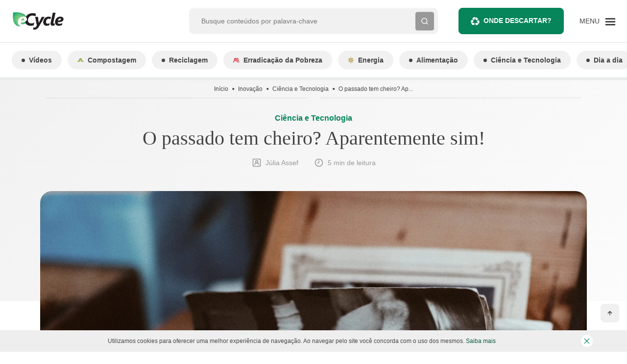

--- FILE ---
content_type: text/html; charset=UTF-8
request_url: https://www.ecycle.com.br/o-passado-tem-cheiro/
body_size: 86557
content:
<!doctype html>
<html lang="pt-BR">
  <head><meta charset="utf-8"><script>if(navigator.userAgent.match(/MSIE|Internet Explorer/i)||navigator.userAgent.match(/Trident\/7\..*?rv:11/i)){var href=document.location.href;if(!href.match(/[?&]nowprocket/)){if(href.indexOf("?")==-1){if(href.indexOf("#")==-1){document.location.href=href+"?nowprocket=1"}else{document.location.href=href.replace("#","?nowprocket=1#")}}else{if(href.indexOf("#")==-1){document.location.href=href+"&nowprocket=1"}else{document.location.href=href.replace("#","&nowprocket=1#")}}}}</script><script>(()=>{class RocketLazyLoadScripts{constructor(){this.v="2.0.4",this.userEvents=["keydown","keyup","mousedown","mouseup","mousemove","mouseover","mouseout","touchmove","touchstart","touchend","touchcancel","wheel","click","dblclick","input"],this.attributeEvents=["onblur","onclick","oncontextmenu","ondblclick","onfocus","onmousedown","onmouseenter","onmouseleave","onmousemove","onmouseout","onmouseover","onmouseup","onmousewheel","onscroll","onsubmit"]}async t(){this.i(),this.o(),/iP(ad|hone)/.test(navigator.userAgent)&&this.h(),this.u(),this.l(this),this.m(),this.k(this),this.p(this),this._(),await Promise.all([this.R(),this.L()]),this.lastBreath=Date.now(),this.S(this),this.P(),this.D(),this.O(),this.M(),await this.C(this.delayedScripts.normal),await this.C(this.delayedScripts.defer),await this.C(this.delayedScripts.async),await this.T(),await this.F(),await this.j(),await this.A(),window.dispatchEvent(new Event("rocket-allScriptsLoaded")),this.everythingLoaded=!0,this.lastTouchEnd&&await new Promise(t=>setTimeout(t,500-Date.now()+this.lastTouchEnd)),this.I(),this.H(),this.U(),this.W()}i(){this.CSPIssue=sessionStorage.getItem("rocketCSPIssue"),document.addEventListener("securitypolicyviolation",t=>{this.CSPIssue||"script-src-elem"!==t.violatedDirective||"data"!==t.blockedURI||(this.CSPIssue=!0,sessionStorage.setItem("rocketCSPIssue",!0))},{isRocket:!0})}o(){window.addEventListener("pageshow",t=>{this.persisted=t.persisted,this.realWindowLoadedFired=!0},{isRocket:!0}),window.addEventListener("pagehide",()=>{this.onFirstUserAction=null},{isRocket:!0})}h(){let t;function e(e){t=e}window.addEventListener("touchstart",e,{isRocket:!0}),window.addEventListener("touchend",function i(o){o.changedTouches[0]&&t.changedTouches[0]&&Math.abs(o.changedTouches[0].pageX-t.changedTouches[0].pageX)<10&&Math.abs(o.changedTouches[0].pageY-t.changedTouches[0].pageY)<10&&o.timeStamp-t.timeStamp<200&&(window.removeEventListener("touchstart",e,{isRocket:!0}),window.removeEventListener("touchend",i,{isRocket:!0}),"INPUT"===o.target.tagName&&"text"===o.target.type||(o.target.dispatchEvent(new TouchEvent("touchend",{target:o.target,bubbles:!0})),o.target.dispatchEvent(new MouseEvent("mouseover",{target:o.target,bubbles:!0})),o.target.dispatchEvent(new PointerEvent("click",{target:o.target,bubbles:!0,cancelable:!0,detail:1,clientX:o.changedTouches[0].clientX,clientY:o.changedTouches[0].clientY})),event.preventDefault()))},{isRocket:!0})}q(t){this.userActionTriggered||("mousemove"!==t.type||this.firstMousemoveIgnored?"keyup"===t.type||"mouseover"===t.type||"mouseout"===t.type||(this.userActionTriggered=!0,this.onFirstUserAction&&this.onFirstUserAction()):this.firstMousemoveIgnored=!0),"click"===t.type&&t.preventDefault(),t.stopPropagation(),t.stopImmediatePropagation(),"touchstart"===this.lastEvent&&"touchend"===t.type&&(this.lastTouchEnd=Date.now()),"click"===t.type&&(this.lastTouchEnd=0),this.lastEvent=t.type,t.composedPath&&t.composedPath()[0].getRootNode()instanceof ShadowRoot&&(t.rocketTarget=t.composedPath()[0]),this.savedUserEvents.push(t)}u(){this.savedUserEvents=[],this.userEventHandler=this.q.bind(this),this.userEvents.forEach(t=>window.addEventListener(t,this.userEventHandler,{passive:!1,isRocket:!0})),document.addEventListener("visibilitychange",this.userEventHandler,{isRocket:!0})}U(){this.userEvents.forEach(t=>window.removeEventListener(t,this.userEventHandler,{passive:!1,isRocket:!0})),document.removeEventListener("visibilitychange",this.userEventHandler,{isRocket:!0}),this.savedUserEvents.forEach(t=>{(t.rocketTarget||t.target).dispatchEvent(new window[t.constructor.name](t.type,t))})}m(){const t="return false",e=Array.from(this.attributeEvents,t=>"data-rocket-"+t),i="["+this.attributeEvents.join("],[")+"]",o="[data-rocket-"+this.attributeEvents.join("],[data-rocket-")+"]",s=(e,i,o)=>{o&&o!==t&&(e.setAttribute("data-rocket-"+i,o),e["rocket"+i]=new Function("event",o),e.setAttribute(i,t))};new MutationObserver(t=>{for(const n of t)"attributes"===n.type&&(n.attributeName.startsWith("data-rocket-")||this.everythingLoaded?n.attributeName.startsWith("data-rocket-")&&this.everythingLoaded&&this.N(n.target,n.attributeName.substring(12)):s(n.target,n.attributeName,n.target.getAttribute(n.attributeName))),"childList"===n.type&&n.addedNodes.forEach(t=>{if(t.nodeType===Node.ELEMENT_NODE)if(this.everythingLoaded)for(const i of[t,...t.querySelectorAll(o)])for(const t of i.getAttributeNames())e.includes(t)&&this.N(i,t.substring(12));else for(const e of[t,...t.querySelectorAll(i)])for(const t of e.getAttributeNames())this.attributeEvents.includes(t)&&s(e,t,e.getAttribute(t))})}).observe(document,{subtree:!0,childList:!0,attributeFilter:[...this.attributeEvents,...e]})}I(){this.attributeEvents.forEach(t=>{document.querySelectorAll("[data-rocket-"+t+"]").forEach(e=>{this.N(e,t)})})}N(t,e){const i=t.getAttribute("data-rocket-"+e);i&&(t.setAttribute(e,i),t.removeAttribute("data-rocket-"+e))}k(t){Object.defineProperty(HTMLElement.prototype,"onclick",{get(){return this.rocketonclick||null},set(e){this.rocketonclick=e,this.setAttribute(t.everythingLoaded?"onclick":"data-rocket-onclick","this.rocketonclick(event)")}})}S(t){function e(e,i){let o=e[i];e[i]=null,Object.defineProperty(e,i,{get:()=>o,set(s){t.everythingLoaded?o=s:e["rocket"+i]=o=s}})}e(document,"onreadystatechange"),e(window,"onload"),e(window,"onpageshow");try{Object.defineProperty(document,"readyState",{get:()=>t.rocketReadyState,set(e){t.rocketReadyState=e},configurable:!0}),document.readyState="loading"}catch(t){console.log("WPRocket DJE readyState conflict, bypassing")}}l(t){this.originalAddEventListener=EventTarget.prototype.addEventListener,this.originalRemoveEventListener=EventTarget.prototype.removeEventListener,this.savedEventListeners=[],EventTarget.prototype.addEventListener=function(e,i,o){o&&o.isRocket||!t.B(e,this)&&!t.userEvents.includes(e)||t.B(e,this)&&!t.userActionTriggered||e.startsWith("rocket-")||t.everythingLoaded?t.originalAddEventListener.call(this,e,i,o):(t.savedEventListeners.push({target:this,remove:!1,type:e,func:i,options:o}),"mouseenter"!==e&&"mouseleave"!==e||t.originalAddEventListener.call(this,e,t.savedUserEvents.push,o))},EventTarget.prototype.removeEventListener=function(e,i,o){o&&o.isRocket||!t.B(e,this)&&!t.userEvents.includes(e)||t.B(e,this)&&!t.userActionTriggered||e.startsWith("rocket-")||t.everythingLoaded?t.originalRemoveEventListener.call(this,e,i,o):t.savedEventListeners.push({target:this,remove:!0,type:e,func:i,options:o})}}J(t,e){this.savedEventListeners=this.savedEventListeners.filter(i=>{let o=i.type,s=i.target||window;return e!==o||t!==s||(this.B(o,s)&&(i.type="rocket-"+o),this.$(i),!1)})}H(){EventTarget.prototype.addEventListener=this.originalAddEventListener,EventTarget.prototype.removeEventListener=this.originalRemoveEventListener,this.savedEventListeners.forEach(t=>this.$(t))}$(t){t.remove?this.originalRemoveEventListener.call(t.target,t.type,t.func,t.options):this.originalAddEventListener.call(t.target,t.type,t.func,t.options)}p(t){let e;function i(e){return t.everythingLoaded?e:e.split(" ").map(t=>"load"===t||t.startsWith("load.")?"rocket-jquery-load":t).join(" ")}function o(o){function s(e){const s=o.fn[e];o.fn[e]=o.fn.init.prototype[e]=function(){return this[0]===window&&t.userActionTriggered&&("string"==typeof arguments[0]||arguments[0]instanceof String?arguments[0]=i(arguments[0]):"object"==typeof arguments[0]&&Object.keys(arguments[0]).forEach(t=>{const e=arguments[0][t];delete arguments[0][t],arguments[0][i(t)]=e})),s.apply(this,arguments),this}}if(o&&o.fn&&!t.allJQueries.includes(o)){const e={DOMContentLoaded:[],"rocket-DOMContentLoaded":[]};for(const t in e)document.addEventListener(t,()=>{e[t].forEach(t=>t())},{isRocket:!0});o.fn.ready=o.fn.init.prototype.ready=function(i){function s(){parseInt(o.fn.jquery)>2?setTimeout(()=>i.bind(document)(o)):i.bind(document)(o)}return"function"==typeof i&&(t.realDomReadyFired?!t.userActionTriggered||t.fauxDomReadyFired?s():e["rocket-DOMContentLoaded"].push(s):e.DOMContentLoaded.push(s)),o([])},s("on"),s("one"),s("off"),t.allJQueries.push(o)}e=o}t.allJQueries=[],o(window.jQuery),Object.defineProperty(window,"jQuery",{get:()=>e,set(t){o(t)}})}P(){const t=new Map;document.write=document.writeln=function(e){const i=document.currentScript,o=document.createRange(),s=i.parentElement;let n=t.get(i);void 0===n&&(n=i.nextSibling,t.set(i,n));const c=document.createDocumentFragment();o.setStart(c,0),c.appendChild(o.createContextualFragment(e)),s.insertBefore(c,n)}}async R(){return new Promise(t=>{this.userActionTriggered?t():this.onFirstUserAction=t})}async L(){return new Promise(t=>{document.addEventListener("DOMContentLoaded",()=>{this.realDomReadyFired=!0,t()},{isRocket:!0})})}async j(){return this.realWindowLoadedFired?Promise.resolve():new Promise(t=>{window.addEventListener("load",t,{isRocket:!0})})}M(){this.pendingScripts=[];this.scriptsMutationObserver=new MutationObserver(t=>{for(const e of t)e.addedNodes.forEach(t=>{"SCRIPT"!==t.tagName||t.noModule||t.isWPRocket||this.pendingScripts.push({script:t,promise:new Promise(e=>{const i=()=>{const i=this.pendingScripts.findIndex(e=>e.script===t);i>=0&&this.pendingScripts.splice(i,1),e()};t.addEventListener("load",i,{isRocket:!0}),t.addEventListener("error",i,{isRocket:!0}),setTimeout(i,1e3)})})})}),this.scriptsMutationObserver.observe(document,{childList:!0,subtree:!0})}async F(){await this.X(),this.pendingScripts.length?(await this.pendingScripts[0].promise,await this.F()):this.scriptsMutationObserver.disconnect()}D(){this.delayedScripts={normal:[],async:[],defer:[]},document.querySelectorAll("script[type$=rocketlazyloadscript]").forEach(t=>{t.hasAttribute("data-rocket-src")?t.hasAttribute("async")&&!1!==t.async?this.delayedScripts.async.push(t):t.hasAttribute("defer")&&!1!==t.defer||"module"===t.getAttribute("data-rocket-type")?this.delayedScripts.defer.push(t):this.delayedScripts.normal.push(t):this.delayedScripts.normal.push(t)})}async _(){await this.L();let t=[];document.querySelectorAll("script[type$=rocketlazyloadscript][data-rocket-src]").forEach(e=>{let i=e.getAttribute("data-rocket-src");if(i&&!i.startsWith("data:")){i.startsWith("//")&&(i=location.protocol+i);try{const o=new URL(i).origin;o!==location.origin&&t.push({src:o,crossOrigin:e.crossOrigin||"module"===e.getAttribute("data-rocket-type")})}catch(t){}}}),t=[...new Map(t.map(t=>[JSON.stringify(t),t])).values()],this.Y(t,"preconnect")}async G(t){if(await this.K(),!0!==t.noModule||!("noModule"in HTMLScriptElement.prototype))return new Promise(e=>{let i;function o(){(i||t).setAttribute("data-rocket-status","executed"),e()}try{if(navigator.userAgent.includes("Firefox/")||""===navigator.vendor||this.CSPIssue)i=document.createElement("script"),[...t.attributes].forEach(t=>{let e=t.nodeName;"type"!==e&&("data-rocket-type"===e&&(e="type"),"data-rocket-src"===e&&(e="src"),i.setAttribute(e,t.nodeValue))}),t.text&&(i.text=t.text),t.nonce&&(i.nonce=t.nonce),i.hasAttribute("src")?(i.addEventListener("load",o,{isRocket:!0}),i.addEventListener("error",()=>{i.setAttribute("data-rocket-status","failed-network"),e()},{isRocket:!0}),setTimeout(()=>{i.isConnected||e()},1)):(i.text=t.text,o()),i.isWPRocket=!0,t.parentNode.replaceChild(i,t);else{const i=t.getAttribute("data-rocket-type"),s=t.getAttribute("data-rocket-src");i?(t.type=i,t.removeAttribute("data-rocket-type")):t.removeAttribute("type"),t.addEventListener("load",o,{isRocket:!0}),t.addEventListener("error",i=>{this.CSPIssue&&i.target.src.startsWith("data:")?(console.log("WPRocket: CSP fallback activated"),t.removeAttribute("src"),this.G(t).then(e)):(t.setAttribute("data-rocket-status","failed-network"),e())},{isRocket:!0}),s?(t.fetchPriority="high",t.removeAttribute("data-rocket-src"),t.src=s):t.src="data:text/javascript;base64,"+window.btoa(unescape(encodeURIComponent(t.text)))}}catch(i){t.setAttribute("data-rocket-status","failed-transform"),e()}});t.setAttribute("data-rocket-status","skipped")}async C(t){const e=t.shift();return e?(e.isConnected&&await this.G(e),this.C(t)):Promise.resolve()}O(){this.Y([...this.delayedScripts.normal,...this.delayedScripts.defer,...this.delayedScripts.async],"preload")}Y(t,e){this.trash=this.trash||[];let i=!0;var o=document.createDocumentFragment();t.forEach(t=>{const s=t.getAttribute&&t.getAttribute("data-rocket-src")||t.src;if(s&&!s.startsWith("data:")){const n=document.createElement("link");n.href=s,n.rel=e,"preconnect"!==e&&(n.as="script",n.fetchPriority=i?"high":"low"),t.getAttribute&&"module"===t.getAttribute("data-rocket-type")&&(n.crossOrigin=!0),t.crossOrigin&&(n.crossOrigin=t.crossOrigin),t.integrity&&(n.integrity=t.integrity),t.nonce&&(n.nonce=t.nonce),o.appendChild(n),this.trash.push(n),i=!1}}),document.head.appendChild(o)}W(){this.trash.forEach(t=>t.remove())}async T(){try{document.readyState="interactive"}catch(t){}this.fauxDomReadyFired=!0;try{await this.K(),this.J(document,"readystatechange"),document.dispatchEvent(new Event("rocket-readystatechange")),await this.K(),document.rocketonreadystatechange&&document.rocketonreadystatechange(),await this.K(),this.J(document,"DOMContentLoaded"),document.dispatchEvent(new Event("rocket-DOMContentLoaded")),await this.K(),this.J(window,"DOMContentLoaded"),window.dispatchEvent(new Event("rocket-DOMContentLoaded"))}catch(t){console.error(t)}}async A(){try{document.readyState="complete"}catch(t){}try{await this.K(),this.J(document,"readystatechange"),document.dispatchEvent(new Event("rocket-readystatechange")),await this.K(),document.rocketonreadystatechange&&document.rocketonreadystatechange(),await this.K(),this.J(window,"load"),window.dispatchEvent(new Event("rocket-load")),await this.K(),window.rocketonload&&window.rocketonload(),await this.K(),this.allJQueries.forEach(t=>t(window).trigger("rocket-jquery-load")),await this.K(),this.J(window,"pageshow");const t=new Event("rocket-pageshow");t.persisted=this.persisted,window.dispatchEvent(t),await this.K(),window.rocketonpageshow&&window.rocketonpageshow({persisted:this.persisted})}catch(t){console.error(t)}}async K(){Date.now()-this.lastBreath>45&&(await this.X(),this.lastBreath=Date.now())}async X(){return document.hidden?new Promise(t=>setTimeout(t)):new Promise(t=>requestAnimationFrame(t))}B(t,e){return e===document&&"readystatechange"===t||(e===document&&"DOMContentLoaded"===t||(e===window&&"DOMContentLoaded"===t||(e===window&&"load"===t||e===window&&"pageshow"===t)))}static run(){(new RocketLazyLoadScripts).t()}}RocketLazyLoadScripts.run()})();</script>
  
  <meta http-equiv="x-ua-compatible" content="ie=edge">
  <meta name="viewport" content="minimum-scale=1, width=device-width, initial-scale=1, shrink-to-fit=no">

  <link rel="preconnect dns-prefetch" href="https://www.googletagmanager.com" crossorigin />
  <link rel="preconnect dns-prefetch" href="https://v3.denakop.com" crossorigin />

  <meta name='robots' content='index, follow, max-image-preview:large, max-snippet:-1, max-video-preview:-1' />
	<style>img:is([sizes="auto" i], [sizes^="auto," i]) { contain-intrinsic-size: 3000px 1500px }</style>
	
	<!-- This site is optimized with the Yoast SEO Premium plugin v26.4 (Yoast SEO v26.4) - https://yoast.com/wordpress/plugins/seo/ -->
	<title>O passado tem cheiro? Aparentemente sim!</title>
	<meta name="description" content="O passado tem cheiro? Aparentemente sim! – Leia sobre e mais no eCycle" />
	<link rel="canonical" href="https://www.ecycle.com.br/o-passado-tem-cheiro/" />
	<meta property="og:locale" content="pt_BR" />
	<meta property="og:type" content="article" />
	<meta property="og:title" content="O passado tem cheiro? Aparentemente sim!" />
	<meta property="og:description" content="O passado tem cheiro? Aparentemente sim! – Leia sobre e mais no eCycle" />
	<meta property="og:url" content="https://www.ecycle.com.br/o-passado-tem-cheiro/" />
	<meta property="og:site_name" content="eCycle" />
	<meta property="article:publisher" content="https://www.facebook.com/eCycle.Portal/" />
	<meta property="article:published_time" content="2023-05-24T16:43:28+00:00" />
	<meta property="article:modified_time" content="2025-12-20T22:28:50+00:00" />
	<meta property="og:image" content="https://images.ecycle.com.br/wp-content/uploads/2023/05/24134026/roman-kraft-7sPg5OLfExc-unsplash-scaled.jpg" />
	<meta property="og:image:width" content="2560" />
	<meta property="og:image:height" content="1707" />
	<meta property="og:image:type" content="image/jpeg" />
	<meta name="author" content="Júlia Assef" />
	<meta name="twitter:card" content="summary_large_image" />
	<meta name="twitter:creator" content="@eCycleBr" />
	<meta name="twitter:site" content="@eCycleBr" />
	<meta name="twitter:label1" content="Escrito por" />
	<meta name="twitter:data1" content="Júlia Assef" />
	<meta name="twitter:label2" content="Est. tempo de leitura" />
	<meta name="twitter:data2" content="4 minutos" />
	<script type="application/ld+json" class="yoast-schema-graph">{"@context":"https://schema.org","@graph":[{"@type":"Article","@id":"https://www.ecycle.com.br/o-passado-tem-cheiro/#article","isPartOf":{"@id":"https://www.ecycle.com.br/o-passado-tem-cheiro/"},"author":{"name":"Júlia Assef","@id":"https://www.ecycle.com.br/#/schema/person/a3f2fe34736937064d472e1a9a896cbc"},"headline":"O passado tem cheiro? Aparentemente sim!","datePublished":"2023-05-24T16:43:28+00:00","dateModified":"2025-12-20T22:28:50+00:00","mainEntityOfPage":{"@id":"https://www.ecycle.com.br/o-passado-tem-cheiro/"},"wordCount":826,"commentCount":0,"publisher":{"@id":"https://www.ecycle.com.br/#organization"},"image":{"@id":"https://www.ecycle.com.br/o-passado-tem-cheiro/#primaryimage"},"thumbnailUrl":"https://images.ecycle.com.br/wp-content/uploads/2023/05/24134026/roman-kraft-7sPg5OLfExc-unsplash-scaled.jpg","keywords":["fria"],"articleSection":["Ciência e Tecnologia","Inovação","No Mundo"],"inLanguage":"pt-BR","copyrightYear":"2023","copyrightHolder":{"@id":"https://www.ecycle.com.br/#organization"}},{"@type":"WebPage","@id":"https://www.ecycle.com.br/o-passado-tem-cheiro/","url":"https://www.ecycle.com.br/o-passado-tem-cheiro/","name":"O passado tem cheiro? Aparentemente sim!","isPartOf":{"@id":"https://www.ecycle.com.br/#website"},"primaryImageOfPage":{"@id":"https://www.ecycle.com.br/o-passado-tem-cheiro/#primaryimage"},"image":{"@id":"https://www.ecycle.com.br/o-passado-tem-cheiro/#primaryimage"},"thumbnailUrl":"https://images.ecycle.com.br/wp-content/uploads/2023/05/24134026/roman-kraft-7sPg5OLfExc-unsplash-scaled.jpg","datePublished":"2023-05-24T16:43:28+00:00","dateModified":"2025-12-20T22:28:50+00:00","description":"O passado tem cheiro? Aparentemente sim! – Leia sobre e mais no eCycle","breadcrumb":{"@id":"https://www.ecycle.com.br/o-passado-tem-cheiro/#breadcrumb"},"inLanguage":"pt-BR","potentialAction":[{"@type":"ReadAction","target":["https://www.ecycle.com.br/o-passado-tem-cheiro/"]}]},{"@type":"ImageObject","inLanguage":"pt-BR","@id":"https://www.ecycle.com.br/o-passado-tem-cheiro/#primaryimage","url":"https://images.ecycle.com.br/wp-content/uploads/2023/05/24134026/roman-kraft-7sPg5OLfExc-unsplash-scaled.jpg","contentUrl":"https://images.ecycle.com.br/wp-content/uploads/2023/05/24134026/roman-kraft-7sPg5OLfExc-unsplash-scaled.jpg","width":2560,"height":1707,"caption":"Foto de Roman Kraft na Unsplash"},{"@type":"BreadcrumbList","@id":"https://www.ecycle.com.br/o-passado-tem-cheiro/#breadcrumb","itemListElement":[{"@type":"ListItem","position":1,"name":"Início","item":"https://www.ecycle.com.br/"},{"@type":"ListItem","position":2,"name":"O passado tem cheiro? Aparentemente sim!"}]},{"@type":"WebSite","@id":"https://www.ecycle.com.br/#website","url":"https://www.ecycle.com.br/","name":"eCycle - Notícias sobre Sustentabilidade e Meio Ambiente","description":"Fique por dentro das últimas notícias sobre meio ambiente, crises climáticas e inovações sustentáveis. Informação atualizada para quem busca um futuro consciente. Leia no eCycle!","publisher":{"@id":"https://www.ecycle.com.br/#organization"},"alternateName":"eCycle","potentialAction":[{"@type":"SearchAction","target":{"@type":"EntryPoint","urlTemplate":"https://www.ecycle.com.br/?s={search_term_string}"},"query-input":{"@type":"PropertyValueSpecification","valueRequired":true,"valueName":"search_term_string"}}],"inLanguage":"pt-BR"},{"@type":["Organization","Place","NewsMediaOrganization"],"@id":"https://www.ecycle.com.br/#organization","name":"eCycle","alternateName":"eCycle","url":"https://www.ecycle.com.br/","logo":{"@id":"https://www.ecycle.com.br/o-passado-tem-cheiro/#local-main-organization-logo"},"image":{"@id":"https://www.ecycle.com.br/o-passado-tem-cheiro/#local-main-organization-logo"},"sameAs":["https://www.facebook.com/eCycle.Portal/","https://x.com/eCycleBr","https://www.instagram.com/ecycleoficial/"],"description":"eCycle é uma marca que tem origem no interesse pelas relações de consumo desenvolvidas entre indivíduos e empresas, sejam fabricantes de produtos ou prestadoras de serviços, e seus efeitos sobre a sociedade e o meio ambiente.","legalName":"Epartners Empreendimentos Integrados Ltda Me.","numberOfEmployees":{"@type":"QuantitativeValue","minValue":"1","maxValue":"10"},"publishingPrinciples":"https://www.ecycle.com.br/sobre-nos/","ethicsPolicy":"https://www.ecycle.com.br/politica-de-privacidade/","telephone":[],"contactPoint":{"@type":"ContactPoint","telephone":"1148831967","email":"contato@ecycle.com.br"},"openingHoursSpecification":[{"@type":"OpeningHoursSpecification","dayOfWeek":["Monday","Tuesday","Wednesday","Thursday","Friday","Saturday","Sunday"],"opens":"09:00","closes":"17:00"}],"vatID":"11.754.258/0001‐08"},{"@type":"Person","@id":"https://www.ecycle.com.br/#/schema/person/a3f2fe34736937064d472e1a9a896cbc","name":"Júlia Assef","image":{"@type":"ImageObject","inLanguage":"pt-BR","@id":"https://www.ecycle.com.br/#/schema/person/image/","url":"https://secure.gravatar.com/avatar/025797846343ff5e13124e76349344cf6648f4555a29a18699dd2e38e1f4dc7a?s=96&d=mm&r=g","contentUrl":"https://secure.gravatar.com/avatar/025797846343ff5e13124e76349344cf6648f4555a29a18699dd2e38e1f4dc7a?s=96&d=mm&r=g","caption":"Júlia Assef"},"description":"Jornalista formada pela PUC-SP, vegetariana e fã do Elton John. Curiosa do mundo da moda e do meio ambiente.","url":"https://www.ecycle.com.br/author/julia-assef/"},{"@type":"ImageObject","inLanguage":"pt-BR","@id":"https://www.ecycle.com.br/o-passado-tem-cheiro/#local-main-organization-logo","url":"https://images.ecycle.com.br/wp-content/uploads/2025/11/25122626/logo-ecycle-696.png","contentUrl":"https://images.ecycle.com.br/wp-content/uploads/2025/11/25122626/logo-ecycle-696.png","width":696,"height":696,"caption":"eCycle"}]}</script>
	<meta name="geo.region" content="Brasil" />
	<!-- / Yoast SEO Premium plugin. -->


<link rel="amphtml" href="https://www.ecycle.com.br/o-passado-tem-cheiro/amp/" /><meta name="generator" content="AMP for WP 1.1.7.1"/><link rel='dns-prefetch' href='//securepubads.g.doubleclick.net' />
<link rel='dns-prefetch' href='//www.ecycle.com.br' />
<link rel='dns-prefetch' href='//assets.pinterest.com' />

<style id='global-styles-inline-css' type='text/css'>
:root{--wp--preset--aspect-ratio--square: 1;--wp--preset--aspect-ratio--4-3: 4/3;--wp--preset--aspect-ratio--3-4: 3/4;--wp--preset--aspect-ratio--3-2: 3/2;--wp--preset--aspect-ratio--2-3: 2/3;--wp--preset--aspect-ratio--16-9: 16/9;--wp--preset--aspect-ratio--9-16: 9/16;--wp--preset--color--black: #000000;--wp--preset--color--cyan-bluish-gray: #abb8c3;--wp--preset--color--white: #ffffff;--wp--preset--color--pale-pink: #f78da7;--wp--preset--color--vivid-red: #cf2e2e;--wp--preset--color--luminous-vivid-orange: #ff6900;--wp--preset--color--luminous-vivid-amber: #fcb900;--wp--preset--color--light-green-cyan: #7bdcb5;--wp--preset--color--vivid-green-cyan: #00d084;--wp--preset--color--pale-cyan-blue: #8ed1fc;--wp--preset--color--vivid-cyan-blue: #0693e3;--wp--preset--color--vivid-purple: #9b51e0;--wp--preset--gradient--vivid-cyan-blue-to-vivid-purple: linear-gradient(135deg,rgba(6,147,227,1) 0%,rgb(155,81,224) 100%);--wp--preset--gradient--light-green-cyan-to-vivid-green-cyan: linear-gradient(135deg,rgb(122,220,180) 0%,rgb(0,208,130) 100%);--wp--preset--gradient--luminous-vivid-amber-to-luminous-vivid-orange: linear-gradient(135deg,rgba(252,185,0,1) 0%,rgba(255,105,0,1) 100%);--wp--preset--gradient--luminous-vivid-orange-to-vivid-red: linear-gradient(135deg,rgba(255,105,0,1) 0%,rgb(207,46,46) 100%);--wp--preset--gradient--very-light-gray-to-cyan-bluish-gray: linear-gradient(135deg,rgb(238,238,238) 0%,rgb(169,184,195) 100%);--wp--preset--gradient--cool-to-warm-spectrum: linear-gradient(135deg,rgb(74,234,220) 0%,rgb(151,120,209) 20%,rgb(207,42,186) 40%,rgb(238,44,130) 60%,rgb(251,105,98) 80%,rgb(254,248,76) 100%);--wp--preset--gradient--blush-light-purple: linear-gradient(135deg,rgb(255,206,236) 0%,rgb(152,150,240) 100%);--wp--preset--gradient--blush-bordeaux: linear-gradient(135deg,rgb(254,205,165) 0%,rgb(254,45,45) 50%,rgb(107,0,62) 100%);--wp--preset--gradient--luminous-dusk: linear-gradient(135deg,rgb(255,203,112) 0%,rgb(199,81,192) 50%,rgb(65,88,208) 100%);--wp--preset--gradient--pale-ocean: linear-gradient(135deg,rgb(255,245,203) 0%,rgb(182,227,212) 50%,rgb(51,167,181) 100%);--wp--preset--gradient--electric-grass: linear-gradient(135deg,rgb(202,248,128) 0%,rgb(113,206,126) 100%);--wp--preset--gradient--midnight: linear-gradient(135deg,rgb(2,3,129) 0%,rgb(40,116,252) 100%);--wp--preset--font-size--small: 13px;--wp--preset--font-size--medium: 20px;--wp--preset--font-size--large: 36px;--wp--preset--font-size--x-large: 42px;--wp--preset--spacing--20: 0.44rem;--wp--preset--spacing--30: 0.67rem;--wp--preset--spacing--40: 1rem;--wp--preset--spacing--50: 1.5rem;--wp--preset--spacing--60: 2.25rem;--wp--preset--spacing--70: 3.38rem;--wp--preset--spacing--80: 5.06rem;--wp--preset--shadow--natural: 6px 6px 9px rgba(0, 0, 0, 0.2);--wp--preset--shadow--deep: 12px 12px 50px rgba(0, 0, 0, 0.4);--wp--preset--shadow--sharp: 6px 6px 0px rgba(0, 0, 0, 0.2);--wp--preset--shadow--outlined: 6px 6px 0px -3px rgba(255, 255, 255, 1), 6px 6px rgba(0, 0, 0, 1);--wp--preset--shadow--crisp: 6px 6px 0px rgba(0, 0, 0, 1);}:where(body) { margin: 0; }.wp-site-blocks > .alignleft { float: left; margin-right: 2em; }.wp-site-blocks > .alignright { float: right; margin-left: 2em; }.wp-site-blocks > .aligncenter { justify-content: center; margin-left: auto; margin-right: auto; }:where(.is-layout-flex){gap: 0.5em;}:where(.is-layout-grid){gap: 0.5em;}.is-layout-flow > .alignleft{float: left;margin-inline-start: 0;margin-inline-end: 2em;}.is-layout-flow > .alignright{float: right;margin-inline-start: 2em;margin-inline-end: 0;}.is-layout-flow > .aligncenter{margin-left: auto !important;margin-right: auto !important;}.is-layout-constrained > .alignleft{float: left;margin-inline-start: 0;margin-inline-end: 2em;}.is-layout-constrained > .alignright{float: right;margin-inline-start: 2em;margin-inline-end: 0;}.is-layout-constrained > .aligncenter{margin-left: auto !important;margin-right: auto !important;}.is-layout-constrained > :where(:not(.alignleft):not(.alignright):not(.alignfull)){margin-left: auto !important;margin-right: auto !important;}body .is-layout-flex{display: flex;}.is-layout-flex{flex-wrap: wrap;align-items: center;}.is-layout-flex > :is(*, div){margin: 0;}body .is-layout-grid{display: grid;}.is-layout-grid > :is(*, div){margin: 0;}body{padding-top: 0px;padding-right: 0px;padding-bottom: 0px;padding-left: 0px;}a:where(:not(.wp-element-button)){text-decoration: underline;}:root :where(.wp-element-button, .wp-block-button__link){background-color: #32373c;border-width: 0;color: #fff;font-family: inherit;font-size: inherit;line-height: inherit;padding: calc(0.667em + 2px) calc(1.333em + 2px);text-decoration: none;}.has-black-color{color: var(--wp--preset--color--black) !important;}.has-cyan-bluish-gray-color{color: var(--wp--preset--color--cyan-bluish-gray) !important;}.has-white-color{color: var(--wp--preset--color--white) !important;}.has-pale-pink-color{color: var(--wp--preset--color--pale-pink) !important;}.has-vivid-red-color{color: var(--wp--preset--color--vivid-red) !important;}.has-luminous-vivid-orange-color{color: var(--wp--preset--color--luminous-vivid-orange) !important;}.has-luminous-vivid-amber-color{color: var(--wp--preset--color--luminous-vivid-amber) !important;}.has-light-green-cyan-color{color: var(--wp--preset--color--light-green-cyan) !important;}.has-vivid-green-cyan-color{color: var(--wp--preset--color--vivid-green-cyan) !important;}.has-pale-cyan-blue-color{color: var(--wp--preset--color--pale-cyan-blue) !important;}.has-vivid-cyan-blue-color{color: var(--wp--preset--color--vivid-cyan-blue) !important;}.has-vivid-purple-color{color: var(--wp--preset--color--vivid-purple) !important;}.has-black-background-color{background-color: var(--wp--preset--color--black) !important;}.has-cyan-bluish-gray-background-color{background-color: var(--wp--preset--color--cyan-bluish-gray) !important;}.has-white-background-color{background-color: var(--wp--preset--color--white) !important;}.has-pale-pink-background-color{background-color: var(--wp--preset--color--pale-pink) !important;}.has-vivid-red-background-color{background-color: var(--wp--preset--color--vivid-red) !important;}.has-luminous-vivid-orange-background-color{background-color: var(--wp--preset--color--luminous-vivid-orange) !important;}.has-luminous-vivid-amber-background-color{background-color: var(--wp--preset--color--luminous-vivid-amber) !important;}.has-light-green-cyan-background-color{background-color: var(--wp--preset--color--light-green-cyan) !important;}.has-vivid-green-cyan-background-color{background-color: var(--wp--preset--color--vivid-green-cyan) !important;}.has-pale-cyan-blue-background-color{background-color: var(--wp--preset--color--pale-cyan-blue) !important;}.has-vivid-cyan-blue-background-color{background-color: var(--wp--preset--color--vivid-cyan-blue) !important;}.has-vivid-purple-background-color{background-color: var(--wp--preset--color--vivid-purple) !important;}.has-black-border-color{border-color: var(--wp--preset--color--black) !important;}.has-cyan-bluish-gray-border-color{border-color: var(--wp--preset--color--cyan-bluish-gray) !important;}.has-white-border-color{border-color: var(--wp--preset--color--white) !important;}.has-pale-pink-border-color{border-color: var(--wp--preset--color--pale-pink) !important;}.has-vivid-red-border-color{border-color: var(--wp--preset--color--vivid-red) !important;}.has-luminous-vivid-orange-border-color{border-color: var(--wp--preset--color--luminous-vivid-orange) !important;}.has-luminous-vivid-amber-border-color{border-color: var(--wp--preset--color--luminous-vivid-amber) !important;}.has-light-green-cyan-border-color{border-color: var(--wp--preset--color--light-green-cyan) !important;}.has-vivid-green-cyan-border-color{border-color: var(--wp--preset--color--vivid-green-cyan) !important;}.has-pale-cyan-blue-border-color{border-color: var(--wp--preset--color--pale-cyan-blue) !important;}.has-vivid-cyan-blue-border-color{border-color: var(--wp--preset--color--vivid-cyan-blue) !important;}.has-vivid-purple-border-color{border-color: var(--wp--preset--color--vivid-purple) !important;}.has-vivid-cyan-blue-to-vivid-purple-gradient-background{background: var(--wp--preset--gradient--vivid-cyan-blue-to-vivid-purple) !important;}.has-light-green-cyan-to-vivid-green-cyan-gradient-background{background: var(--wp--preset--gradient--light-green-cyan-to-vivid-green-cyan) !important;}.has-luminous-vivid-amber-to-luminous-vivid-orange-gradient-background{background: var(--wp--preset--gradient--luminous-vivid-amber-to-luminous-vivid-orange) !important;}.has-luminous-vivid-orange-to-vivid-red-gradient-background{background: var(--wp--preset--gradient--luminous-vivid-orange-to-vivid-red) !important;}.has-very-light-gray-to-cyan-bluish-gray-gradient-background{background: var(--wp--preset--gradient--very-light-gray-to-cyan-bluish-gray) !important;}.has-cool-to-warm-spectrum-gradient-background{background: var(--wp--preset--gradient--cool-to-warm-spectrum) !important;}.has-blush-light-purple-gradient-background{background: var(--wp--preset--gradient--blush-light-purple) !important;}.has-blush-bordeaux-gradient-background{background: var(--wp--preset--gradient--blush-bordeaux) !important;}.has-luminous-dusk-gradient-background{background: var(--wp--preset--gradient--luminous-dusk) !important;}.has-pale-ocean-gradient-background{background: var(--wp--preset--gradient--pale-ocean) !important;}.has-electric-grass-gradient-background{background: var(--wp--preset--gradient--electric-grass) !important;}.has-midnight-gradient-background{background: var(--wp--preset--gradient--midnight) !important;}.has-small-font-size{font-size: var(--wp--preset--font-size--small) !important;}.has-medium-font-size{font-size: var(--wp--preset--font-size--medium) !important;}.has-large-font-size{font-size: var(--wp--preset--font-size--large) !important;}.has-x-large-font-size{font-size: var(--wp--preset--font-size--x-large) !important;}
:where(.wp-block-post-template.is-layout-flex){gap: 1.25em;}:where(.wp-block-post-template.is-layout-grid){gap: 1.25em;}
:where(.wp-block-columns.is-layout-flex){gap: 2em;}:where(.wp-block-columns.is-layout-grid){gap: 2em;}
:root :where(.wp-block-pullquote){font-size: 1.5em;line-height: 1.6;}
</style>
<style id='ads-manager-inline-css' type='text/css'>

                    .ads-mobile {
                        display: none;
                    }
                    .ads-desktop {
                        display: block;
                    }
                    @media only screen and (max-width: 991px) {
                        .ads-mobile {
                            display: block !important;
                        }
                        .ads-desktop {
                            display: none !important;
                        }
                    }
                
</style>
<style id='rocket-lazyload-inline-css' type='text/css'>
.rll-youtube-player{position:relative;padding-bottom:56.23%;height:0;overflow:hidden;max-width:100%;}.rll-youtube-player:focus-within{outline: 2px solid currentColor;outline-offset: 5px;}.rll-youtube-player iframe{position:absolute;top:0;left:0;width:100%;height:100%;z-index:100;background:0 0}.rll-youtube-player img{bottom:0;display:block;left:0;margin:auto;max-width:100%;width:100%;position:absolute;right:0;top:0;border:none;height:auto;-webkit-transition:.4s all;-moz-transition:.4s all;transition:.4s all}.rll-youtube-player img:hover{-webkit-filter:brightness(75%)}.rll-youtube-player .play{height:100%;width:100%;left:0;top:0;position:absolute;background:url(https://www.ecycle.com.br/wp-content/plugins/wp-rocket/assets/img/youtube.png) no-repeat center;background-color: transparent !important;cursor:pointer;border:none;}
</style>
<script type="text/javascript" async src="https://securepubads.g.doubleclick.net/tag/js/gpt.js" id="google-tag-js"></script>
<script type="rocketlazyloadscript" data-rocket-type="text/javascript" id="google-tag-js-after">
/* <![CDATA[ */
window.googletag = window.googletag || {cmd: []}; googletag.cmd.push(function() {googletag.pubads().enableSingleRequest(); googletag.enableServices(); });
/* ]]> */
</script>
<link rel="https://api.w.org/" href="https://www.ecycle.com.br/wp-json/" /><link rel="alternate" title="JSON" type="application/json" href="https://www.ecycle.com.br/wp-json/wp/v2/posts/135665" /><link rel="alternate" title="oEmbed (JSON)" type="application/json+oembed" href="https://www.ecycle.com.br/wp-json/oembed/1.0/embed?url=https%3A%2F%2Fwww.ecycle.com.br%2Fo-passado-tem-cheiro%2F" />
<link rel="alternate" title="oEmbed (XML)" type="text/xml+oembed" href="https://www.ecycle.com.br/wp-json/oembed/1.0/embed?url=https%3A%2F%2Fwww.ecycle.com.br%2Fo-passado-tem-cheiro%2F&#038;format=xml" />
<link rel="preload" as="image" href="https://images.ecycle.com.br/wp-content/uploads/2023/05/24134026/roman-kraft-7sPg5OLfExc-unsplash-scaled.jpg.webp" /><link rel="icon" href="https://images.ecycle.com.br/wp-content/uploads/2021/02/27154434/cropped-512-4-32x32.png" sizes="32x32" />
<link rel="icon" href="https://images.ecycle.com.br/wp-content/uploads/2021/02/27154434/cropped-512-4-192x192.png" sizes="192x192" />
<link rel="apple-touch-icon" href="https://images.ecycle.com.br/wp-content/uploads/2021/02/27154434/cropped-512-4-180x180.png" />
<meta name="msapplication-TileImage" content="https://images.ecycle.com.br/wp-content/uploads/2021/02/27154434/cropped-512-4-270x270.png" />
<style id="critical-css" type="text/css">@charset "UTF-8";*{box-sizing:border-box}html{-webkit-text-size-adjust:100%;font-family:sans-serif;line-height:1.15}article,figcaption,figure,header,main,nav,section{display:block}body{background-color:var(--white);color:var(--gray-900);font-family:Arial,-apple-system,BlinkMacSystemFont,Segoe UI,Roboto,Helvetica Neue,Noto Sans,sans-serif,Apple Color Emoji,Segoe UI Emoji,Segoe UI Symbol,Noto Color Emoji;font-size:1rem;font-weight:400;line-height:1;margin:0;text-align:left}@media (max-width:1200px){body{font-size:calc(.8956rem + .1392vw)}}h1,h2,h4,h5,h6{margin-bottom:0;margin-top:0}p{margin-bottom:2.625rem;margin-top:0}small{font-size:80%}a{background-color:initial;color:#06845a;text-decoration:none}figure{margin:0 0 1rem}img{border-style:none}img,svg{vertical-align:middle}svg{overflow:hidden}label{display:inline-block;margin-bottom:.5rem}button{border-radius:0}button,input,select{font-family:inherit;font-size:inherit;line-height:inherit;margin:0}button,input{overflow:visible}button,select{text-transform:none}select{word-wrap:normal}[type=button],[type=submit],button{-webkit-appearance:button}[type=button]::-moz-focus-inner,[type=submit]::-moz-focus-inner,button::-moz-focus-inner{border-style:none;padding:0}input[type=checkbox]{box-sizing:border-box;padding:0}[type=search]{-webkit-appearance:none;outline-offset:-2px}[type=search]::-webkit-search-decoration{-webkit-appearance:none}template{display:none}.h5,.h6,h1,h2,h4,h5,h6{font-family:Georgia,Segoe UI;font-weight:700;line-height:1.143;margin-bottom:0}h1{font-size:2.5rem}@media (max-width:1200px){h1{font-size:calc(1.0456rem + 1.9392vw)}}h2{font-size:2rem}@media (max-width:1200px){h2{font-size:calc(.9956rem + 1.3392vw)}}h4{font-size:1.5rem}@media (max-width:1200px){h4{font-size:calc(.9456rem + .7392vw)}}.h5,h5{font-size:1.25rem}@media (max-width:1200px){.h5,h5{font-size:calc(.9206rem + .4392vw)}}.h6,h6{font-size:1rem}@media (max-width:1200px){.h6,h6{font-size:calc(.8956rem + .1392vw)}}small{font-size:78%;font-weight:400}.container,.container-fluid{margin-left:auto;margin-right:auto;padding-left:12px;padding-right:12px;width:100%}.container{max-width:100%}@media (min-width:1140px){.container{max-width:1140px}}.row{display:flex;flex-wrap:wrap;margin-left:-12px;margin-right:-12px}.col,.col-12,.col-auto,.col-lg-4,.col-lg-6,.col-lg-8,.col-lg-9,.col-lg-auto,.col-md-12{padding-left:12px;padding-right:12px;position:relative;width:100%}.col{flex-basis:0%;flex-grow:1;max-width:100%}.col-auto{flex:0 0 auto;max-width:100%;width:auto}.col-12{flex:0 0 100%;max-width:100%}.order-1{order:1}.order-2{order:2}.order-3{order:3}.order-4{order:4}.order-5{order:5}.order-7{order:7}@media (min-width:768px){.col-md-12{flex:0 0 100%;max-width:100%}}@media (min-width:992px){.col-lg-auto{flex:0 0 auto;max-width:100%;width:auto}.col-lg-4{flex:0 0 33.33333333%;max-width:33.33333333%}.col-lg-6{flex:0 0 50%;max-width:50%}.col-lg-8{flex:0 0 66.66666667%;max-width:66.66666667%}.col-lg-9{flex:0 0 75%;max-width:75%}.order-lg-1{order:1}.order-lg-3{order:3}}.form-control{background-clip:padding-box;background-color:#fff;border:1px solid #e1e1e1;border-radius:.25rem;color:#757575;display:block;font-size:.875rem;font-weight:400;height:calc(1.375em + 2rem + 2px);line-height:1.375;padding:1rem 1.5rem;width:100%}.form-control::-ms-expand{background-color:initial;border:0}.form-group{margin-bottom:1.5rem}.invalid-feedback{color:#dc3545;display:none;font-size:78%;margin-top:.25rem;width:100%}.btn{background-color:initial;border:1px solid #0000;border-radius:.5rem;color:var(--gray-900);display:inline-block;font-size:.875rem;font-weight:700;line-height:1;padding:1.125rem 1.5rem;text-align:center;vertical-align:middle}.btn-primary{background-color:#06845a;border-color:#06845a;color:#fff}.btn-gray{background-color:#999;border-color:#999;color:#444}.btn-link{color:#06845a;font-weight:400;text-decoration:none}.btn-sm{border-radius:.5rem;font-size:.75rem;line-height:1;padding:.75rem}.fade:not(.show){opacity:0}.collapse:not(.show){display:none}.custom-control{display:block;min-height:1rem;padding-left:2rem;position:relative;-webkit-print-color-adjust:exact;print-color-adjust:exact;z-index:1}.custom-control-inline{display:inline-flex;margin-right:1rem}.custom-control-input{height:1.25rem;left:0;opacity:0;position:absolute;width:1.5rem;z-index:-1}.custom-control-label{margin-bottom:0;position:relative;vertical-align:top}.custom-control-label:before{background-color:#fff;border:1px solid #e1e1e1}.custom-control-label:after,.custom-control-label:before{content:"";display:block;height:1.5rem;left:-2rem;position:absolute;top:-.25rem;width:1.5rem}.custom-control-label:after{background:50%/50% 50% no-repeat}.custom-checkbox .custom-control-label:before{border-radius:.25rem}.custom-switch{padding-left:3.125rem}.custom-switch .custom-control-label:before{border-radius:.75rem;left:-3.125rem;width:2.625rem}.custom-switch .custom-control-label:after{background-color:#e1e1e1;border-radius:.75rem;height:calc(1.5rem - 4px);left:calc(-3.125rem + 2px);top:calc(-.25rem + 2px);width:calc(1.5rem - 4px)}.custom-select{appearance:none;background:#fff url("data:image/svg+xml;charset=utf-8,%3Csvg xmlns='http://www.w3.org/2000/svg' width='4' height='5'%3E%3Cpath fill='%23343a40' d='M2 0 0 2h4zm0 5L0 3h4z'/%3E%3C/svg%3E") no-repeat right 1.5rem center/8px 10px;border:1px solid #e1e1e1;border-radius:.5rem;color:#757575;display:inline-block;font-size:.875rem;font-weight:400;height:calc(1.375em + 2rem + 2px);line-height:1.375;padding:1rem 2.5rem 1rem 1.5rem;vertical-align:middle;width:100%}.custom-select::-ms-expand{display:none}.custom-select:-moz-focusring{color:#0000;text-shadow:0 0 0 #757575}.nav{display:flex;flex-wrap:wrap;list-style:none;margin-bottom:0;padding-left:0}.nav-link{display:block;padding:.5rem 0}.navbar{align-items:center;display:flex;flex-wrap:wrap;justify-content:space-between;padding:1rem 12px;position:relative}.navbar-brand{display:inline-block;font-size:1.25rem;line-height:inherit;margin-right:12px;padding-bottom:0;padding-top:0;white-space:nowrap}@media (max-width:1200px){.navbar-brand{font-size:calc(.9206rem + .4392vw)}}.navbar-light .navbar-brand{color:#5cb876}.accordion{overflow-anchor:none}.breadcrumb{border-radius:0;display:flex;flex-wrap:wrap;font-size:.75rem;list-style:none;margin-bottom:0;padding:.75rem 0}.breadcrumb-item+.breadcrumb-item{padding-left:.5rem}.breadcrumb-item+.breadcrumb-item:before{color:inherit;content:"⬤";float:left;padding-right:.5rem}.breadcrumb-item.active{color:inherit}.badge{border-radius:.5rem;display:inline-block;font-size:.875rem;font-weight:700;line-height:1;padding:.75rem 1.25rem;text-align:center;vertical-align:initial;white-space:nowrap}.badge-pill{border-radius:10rem;padding-left:1.25rem;padding-right:1.25rem}.progress{background-color:#eaeceb;border-radius:0;font-size:.75rem;height:.375rem;line-height:0}.progress,.progress-bar{display:flex;overflow:hidden}.progress-bar{background-color:#06845a;color:#fff;flex-direction:column;justify-content:center;text-align:center;white-space:nowrap}.close{color:#000;float:right;font-size:1.5rem;font-weight:700;line-height:1;opacity:.5;text-shadow:0 1px 0 #fff}@media (max-width:1200px){.close{font-size:calc(.9456rem + .7392vw)}}button.close{background-color:initial;border:0;padding:0}.modal{display:none;height:100%;left:0;outline:0;overflow:hidden;position:fixed;top:0;width:100%;z-index:1050}.modal-dialog{margin:.5rem;position:relative;width:auto}.modal.fade .modal-dialog{transform:none}.modal-dialog-scrollable{display:flex;max-height:calc(100% - 1rem)}.modal-dialog-scrollable .modal-content{max-height:calc(100vh - 1rem);overflow:hidden}.modal-dialog-scrollable .modal-header{flex-shrink:0}.modal-dialog-scrollable .modal-body{overflow-y:auto}.modal-dialog-centered{align-items:center;display:flex;min-height:calc(100% - 1rem)}.modal-dialog-centered:before{content:"";display:block;height:calc(100vh - 1rem);height:min-content}.modal-dialog-centered.modal-dialog-scrollable{flex-direction:column;height:100%;justify-content:center}.modal-dialog-centered.modal-dialog-scrollable .modal-content{max-height:none}.modal-dialog-centered.modal-dialog-scrollable:before{content:none}.modal-content{background-clip:padding-box;background-color:#fff;border:1px solid #0003;border-radius:.75rem;display:flex;flex-direction:column;outline:0;position:relative;width:100%}.modal-header{align-items:flex-start;border-bottom:1px solid #ebefed;border-top-left-radius:calc(.75rem - 1px);border-top-right-radius:calc(.75rem - 1px);display:flex;justify-content:space-between;padding:1rem}.modal-header .close{margin:-1rem -1rem -1rem auto;padding:1rem}.modal-body{flex:1 1 auto;padding:.75rem;position:relative}.modal-footer{align-items:center;border-bottom-left-radius:calc(.75rem - 1px);border-bottom-right-radius:calc(.75rem - 1px);border-top:1px solid #ebefed;display:flex;flex-wrap:wrap;justify-content:flex-end;padding:.5rem}.modal-footer>*{margin:.25rem}@media (min-width:576px){.modal-dialog{margin:1.75rem auto;max-width:500px}.modal-dialog-scrollable{max-height:calc(100% - 3.5rem)}.modal-dialog-scrollable .modal-content{max-height:calc(100vh - 3.5rem)}.modal-dialog-centered{min-height:calc(100% - 3.5rem)}.modal-dialog-centered:before{height:calc(100vh - 3.5rem);height:min-content}}@keyframes spinner-border{to{transform:rotate(1turn)}}.spinner-border{animation:spinner-border .75s linear infinite;border:.25em solid;border-radius:50%;border-right:.25em solid #0000;display:inline-block;height:2rem;vertical-align:-.125em;width:2rem}.spinner-border-sm{border-width:.2em;height:1rem;width:1rem}@media (prefers-reduced-motion:reduce){.spinner-border{animation-duration:1.5s}}.bg-light{background-color:#f1f1f1!important}.bg-dark{background-color:#444!important}.bg-white{background-color:#fff!important}.bg-transparent{background-color:initial!important}.border-top{border-top:1px solid #ebefed!important}.border-bottom{border-bottom:1px solid #ebefed!important}.border-0{border:0!important}.rounded-sm{border-radius:.25rem!important}.rounded{border-radius:.5rem!important}.rounded-lg{border-radius:.75rem!important}.rounded-circle,.switch-darkmode .custom-control-label:after{border-radius:50%!important}.switch-darkmode .custom-control-label:before{border-radius:50rem!important}.d-none{display:none!important}.d-inline-block{display:inline-block!important}.d-block{display:block!important}.d-flex{display:flex!important}.d-inline-flex{display:inline-flex!important}.d-grid{display:grid!important}@media (min-width:992px){.d-lg-none{display:none!important}.d-lg-flex,.mega-menu .social{display:flex!important}.d-lg-inline-flex{display:inline-flex!important}}.flex-column{flex-direction:column!important}.flex-wrap{flex-wrap:wrap!important}.justify-content-center{justify-content:center!important}.justify-content-between{justify-content:space-between!important}.align-items-start{align-items:flex-start!important}.align-items-center{align-items:center!important}.align-items-stretch{align-items:stretch!important}@media (min-width:992px){.flex-lg-row{flex-direction:row!important}.justify-content-lg-end{justify-content:flex-end!important}.justify-content-lg-between{justify-content:space-between!important}.mega-menu .social{align-items:center!important}}.overflow-hidden{overflow:hidden!important}.position-relative{position:relative!important}.position-absolute{position:absolute!important}.position-fixed{position:fixed!important}.position-sticky{position:sticky!important}.fixed-bottom{bottom:0;left:0;position:fixed;right:0;z-index:1030}.w-100{width:100%!important}.w-auto{width:auto!important}.h-100{height:100%!important}.mw-100{max-width:100%!important}.m-0{margin:0!important}.mega-menu .social{margin-right:0!important}.mb-0{margin-bottom:0!important}.mega-menu .social{margin-left:0!important}.mr-1{margin-right:.25rem!important}.ml-1{margin-left:.25rem!important}.mt-2{margin-top:.5rem!important}.mr-2{margin-right:.5rem!important}.mb-2{margin-bottom:.5rem!important}.ml-2{margin-left:.5rem!important}.mt-3{margin-top:1rem!important}.mr-3{margin-right:1rem!important}.mb-3{margin-bottom:1rem!important}.mega-menu .social,.mt-4{margin-top:1.5rem!important}.mr-4{margin-right:1.5rem!important}.mb-4,.mega-menu .social{margin-bottom:1.5rem!important}.ml-4{margin-left:1.5rem!important}.my-5{margin-top:3rem!important}.mb-5,.my-5{margin-bottom:3rem!important}.mega-menu .social__title,.p-0{padding:0!important}.pt-0{padding-top:0!important}.px-0{padding-right:0!important}.pb-0{padding-bottom:0!important}.pl-0,.px-0{padding-left:0!important}.p-1{padding:.25rem!important}.py-1{padding-top:.25rem!important}.pr-1{padding-right:.25rem!important}.py-1{padding-bottom:.25rem!important}.p-2{padding:.5rem!important}.py-2{padding-top:.5rem!important}.pb-2,.py-2{padding-bottom:.5rem!important}.p-3{padding:1rem!important}.pt-3,.py-3{padding-top:1rem!important}.py-3{padding-bottom:1rem!important}.pt-4,.py-4{padding-top:1.5rem!important}.pb-4,.py-4{padding-bottom:1.5rem!important}.pr-5{padding-right:3rem!important}.mx-auto{margin-right:auto!important}.ml-auto,.mx-auto{margin-left:auto!important}@media (min-width:768px){.mt-md-0{margin-top:0!important}}@media (min-width:992px){.mega-menu .social__title{margin:0!important}.mt-lg-0{margin-top:0!important}.mx-lg-0{margin-right:0!important}.mb-lg-0{margin-bottom:0!important}.mx-lg-0{margin-left:0!important}.mb-lg-2{margin-bottom:.5rem!important}.mt-lg-3{margin-top:1rem!important}.mb-lg-3{margin-bottom:1rem!important}.my-lg-4{margin-top:1.5rem!important}.mega-menu .social__title,.mr-lg-4{margin-right:1.5rem!important}.my-lg-4{margin-bottom:1.5rem!important}.ml-lg-4{margin-left:1.5rem!important}.py-lg-0{padding-top:0!important}.px-lg-0{padding-right:0!important}.py-lg-0{padding-bottom:0!important}.px-lg-0{padding-left:0!important}.pt-lg-3{padding-top:1rem!important}.px-lg-3{padding-left:1rem!important;padding-right:1rem!important}.px-lg-4{padding-left:1.5rem!important;padding-right:1.5rem!important}.pt-lg-5,.py-lg-5{padding-top:3rem!important}.py-lg-5{padding-bottom:3rem!important}}.text-truncate{overflow:hidden;text-overflow:ellipsis;white-space:nowrap}.text-left{text-align:left!important}.text-center{text-align:center!important}@media (min-width:768px){.text-md-center{text-align:center!important}}@media (min-width:992px){.text-lg-left{text-align:left!important}}.text-uppercase{text-transform:uppercase!important}.font-weight-bold{font-weight:700!important}.text-white{color:#fff!important}.text-primary{color:#06845a!important}.text-dark{color:#444!important}.text-gray{color:#999!important}.text-decoration-none{text-decoration:none!important}.swiper-wrapper{box-sizing:initial;display:flex;height:auto;position:relative;width:100%;z-index:1}.swiper-container{list-style:none;margin-left:auto;margin-right:auto;overflow:hidden;padding:0;position:relative;z-index:1}.swiper-wrapper{transform:translateZ(0)}.swiper-slide{flex-shrink:0;position:relative}.swiper-button-prev{left:16px;right:auto}.swiper-button-next{left:auto;right:16px}.swiper-button-next,.swiper-button-prev{align-items:center;background-color:rgba(68,68,68,.702);border-radius:4px;color:#fff;display:none;height:24px;justify-content:center;position:absolute;top:50%;transform:translateY(-50%);width:24px;z-index:1}@media (min-width:992px){.swiper-button-next,.swiper-button-prev{height:40px;width:40px}.swiper-button-next svg,.swiper-button-prev svg{width:30px}}.font-weight-medium{font-weight:500}.font-weight-semi-bold{font-weight:600}.font-family-sans-serif{font-family:Arial,-apple-system,BlinkMacSystemFont,Segoe UI,Roboto,Helvetica Neue,Noto Sans,sans-serif,Apple Color Emoji,Segoe UI Emoji,Segoe UI Symbol,Noto Color Emoji}.post-thumbnail__picture{height:100%;left:0;object-fit:cover;position:absolute;top:0;width:100%;z-index:0}.absolute-center{left:50%;position:absolute;top:50%;transform:translate(-50%,-50%)}.form-discard .custom-checkbox .custom-control-label:after,.form-discard .custom-checkbox .custom-control-label:before,.vertical-center{position:absolute;top:50%;transform:translateY(-50%)}.post-thumbnail:before{left:50%;position:absolute;transform:translateX(-50%)}.above-modal-menu{z-index:7}.gray-gradient{background:var(--gray-100);background:linear-gradient(135deg,var(--gray-100) 0,var(--white) 100%)}.scroll-to-top{z-index:5}.zi-1{z-index:1}.gap-x-3{column-gap:1rem}.grid-flow-col{grid-auto-flow:column}.body{--white:$white;--black:$black;--gray-100:$gray-100;--gray-200:$gray-200;--gray-300:$gray-300;--gray-400:$gray-400;--gray-500:$gray-500;--gray-600:$gray-600;--gray-700:$gray-700;--gray-800:$gray-800;--gray-900:$gray-900;overflow-x:hidden}.body--fixed-header{padding-top:130px}@media (min-width:992px){.body--fixed-header{padding-top:88px}}.btn-sm{height:41px}.btn-gray{color:#fff}.btn-scroll-top{background-color:hsla(0,0%,88%,.502);height:38px;width:38px;z-index:5}@media (-ms-high-contrast:active),(-ms-high-contrast:none){.switch-darkmode{display:none}}input[type=search]::-ms-clear,input[type=search]::-ms-reveal{display:none;height:0;width:0}input[type=search]::-webkit-search-cancel-button,input[type=search]::-webkit-search-decoration,input[type=search]::-webkit-search-results-button,input[type=search]::-webkit-search-results-decoration{display:none}.banner--leaderboard .banner__divider{background-color:var(--nebula);height:1px}.banner--fixed{box-shadow:0 1rem 3rem rgba(0,0,0,.175)}.form-discard .custom-checkbox{padding-left:1.5rem}.form-discard .custom-checkbox .custom-control-input{height:1rem;width:1rem}.form-discard .custom-checkbox .custom-control-label{font-size:.6875rem!important;font-weight:400!important}.form-discard .custom-checkbox .custom-control-label:before{background-color:initial;border-width:2px;height:1rem;left:-1.5rem;width:1rem}.form-discard .custom-checkbox .custom-control-label:after{height:1rem;left:-1.5rem;width:1rem}.form-discard a{text-decoration:underline}.form-discard p{margin:0}.form-discard{background-color:#000;border-radius:0 0 24px 24px;overflow-x:hidden;overflow-y:hidden;z-index:3}@media (max-width:991.98px){.form-discard{height:100vh;overflow-y:auto}}.form-discard .container{z-index:1}.form-discard__background{background:#0000 linear-gradient(107deg,#17503e,#002f20) 0 0 no-repeat padding-box;height:100%;left:0;opacity:.98;top:0}@media (max-width:991.98px){.form-discard__background{height:calc(100vh + 80px)}}.form-discard__background .recycle-icon{bottom:-120px;right:-24px}@media (max-width:991.98px){.form-discard__background .recycle-icon{bottom:0}}.form-discard__title{color:#6ad187;font-size:1.25rem}@media (min-width:992px){.form-discard__title{font-size:1.5rem}}.form-discard__close{color:#5cb876;right:12px;top:-1rem;z-index:10}@media (min-width:992px){.form-discard__close{top:-26px}}.form-discard__sponsor{background-color:#fff;border-radius:4px;color:#444;font-size:.875rem;margin-bottom:2.125rem;max-height:52px;padding:1rem;position:relative;text-decoration:none!important;top:.75rem}@media (min-width:992px){.form-discard__sponsor{position:absolute;right:calc(-100% + 12px);top:.75rem}}.form-discard__sponsor span{line-height:1.375em}.form-discard__sponsor img{max-height:30px;object-fit:fill!important;position:relative!important;width:auto!important}.form-discard__why{left:0;margin-top:1.5rem;position:relative;width:100%}@media (min-width:992px){.form-discard__why{left:calc(100% + 12px);margin-top:5rem;position:absolute;top:0;width:calc(100% - 24px)}}.form-discard__why .why__content{background-color:rgba(6,132,90,.302);border-radius:8px;padding:1.5rem 1rem;position:relative}@media (min-width:992px){.form-discard__why .why__content{padding:2rem 2.5rem}}.form-discard__why .why__content:after{border:12px solid;border-color:#0000 #0000 #06845a;bottom:100%;content:"";left:1rem;margin-top:-5px;opacity:.3;position:absolute}@media (min-width:992px){.form-discard__why .why__content:after{border-color:#0000 #06845a #0000 #0000;bottom:auto;left:auto;right:100%;top:1.5rem}}.form-discard__why .why__content .why__icon{flex-basis:48px}@media (min-width:992px){.form-discard__why .why__content .why__icon{flex-basis:64px}}.form-discard__why .why__content .why__icon img{position:relative}.form-discard__why .why__content .why__text{flex-basis:100%}.form-discard__why .why__content .why__text h4{font-size:1.25rem;line-height:1.1em}@media (min-width:992px){.form-discard__why .why__content .why__text h4{font-size:1.75rem;line-height:1.143em}}.form-discard__why .why__content .why__text p{line-height:1.5em}.form-discard__why .why__content .btnFecharDiv{right:1rem;top:.5rem}@media (min-width:992px){.form-discard__why .why__content .btnFecharDiv{top:1rem}}.form-discard .margin-bottom__small{margin-bottom:.5rem}.form-discard--vertical{padding:1.5rem .75rem 0}.form-discard--vertical:after{background:linear-gradient(111deg,#0028161c,#001c109e);content:"";height:100%;left:0;object-fit:cover;position:absolute;top:0;width:100%;z-index:0}.form-discard--vertical .form-discard__close{display:none}.form-discard--vertical .col-12{flex:0 0 100%;max-width:100%}.form-main .form-control{padding-top:1.0625rem;position:relative;z-index:1}.form-main .invalid-feedback{opacity:0;right:12px;text-align:right;top:20px}.form-main .custom-select{background-size:1rem;z-index:1}.form-main__modal .modal-header{border:none}.form-main__modal .modal-body p:last-child{margin:0}.form-main__modal .animated-error,.form-main__modal .animated-success{height:80px;margin:0 auto;width:80px}.form-main__modal .close{z-index:3}.form-main .btn .label-sending{display:none}.form-main .btn:not(.sending) .spinner-border{border-width:0;margin:0!important;width:0}.form-main .button-container{align-items:center;display:flex}.form-main .checkbox-container{margin-bottom:2rem!important}.form-search__input{border-color:var(--gray-100)}.form-search__button{font-size:1rem;height:38px;right:24px;width:38px}.banner-services__next,.banner-services__prev{background-color:hsla(0,0%,60%,.902)}.banner-services__prev{left:48px}.banner-services__next{right:48px}@media (min-width:768px){.banner-services--vertical .swiper-button-next,.banner-services--vertical .swiper-button-prev{display:none}}@media (max-width:991.98px){.banner-services .swiper-button-next,.banner-services .swiper-button-prev{display:none}}.reading-progress{top:-.375rem;z-index:4}.main-header~.main .reading-progress{top:0}@media (min-width:992px){.main-header~.main .reading-progress{top:0}}.breadcrumb a{color:inherit!important}.breadcrumb-item:before{font-size:4px}.mega-menu{background:#0000 linear-gradient(117deg,#17503e,#002f20) 0 0 no-repeat padding-box;min-height:100%;padding-top:4.375rem;z-index:6}@media (min-width:992px){.mega-menu{padding-top:5rem}.mega-menu .switch-darkmode{width:190px}}.mega-menu__body{overflow:hidden auto}.mega-menu__footer{background-color:#00271b}@media (min-width:992px){.mega-menu .social{flex-direction:row!important}}.mega-menu .social__title{text-align:center}.mega-menu .social__nav{justify-content:center}.menu-toggler__text{color:var(--gray-900);font-size:.875rem;opacity:1}.menu-toggler__close{color:#5cb876;font-size:.875rem;opacity:0;right:20px}.menu-toggler__icon{display:inline-flex;height:15px;transform:translateY(1px);width:20px}.menu-toggler__icon:after,.menu-toggler__icon:before{content:""}.menu-toggler__icon:after{background-color:var(--gray-900);box-shadow:0 6px 0 var(--gray-900),0 12px 0 var(--gray-900);display:block;height:3px;left:0;position:absolute;top:0;width:100%}.menu .nav-link:not(:hover){color:#999}@media (max-width:991.98px){.menu__toggle{border-bottom:2px solid rgba(var(--white),.1);padding:.9375rem 0}}@media (min-width:992px){.menu .collapse{display:flex!important;height:auto!important}.menu .nav{width:166px}}.social__item{font-size:1.25rem;height:40px;width:40px}.animated-error .path,.animated-success .path{stroke-dasharray:1000;stroke-dashoffset:0}.font-accessibility__item{background-color:initial;border:2px solid var(--gray-100);font-size:.75rem;height:32px;line-height:1.25rem;padding:0 .375rem;width:32px}@media (min-width:992px){.font-accessibility__item{font-size:1.25rem;height:48px;line-height:2rem;width:48px}}.social-share__item{font-size:1.25rem;height:52px;width:52px}.social-share__item svg{width:1.25rem}.switch-darkmode{padding-left:82px}.switch-darkmode .custom-control-label{height:40px;width:95.6px}.switch-darkmode .custom-control-label:before{background-color:#d1d1d1!important;border:1px solid var(--white)!important;height:40px;left:-82px;position:absolute;top:50%;transform:translateY(-50%);width:70px}.switch-darkmode .custom-control-label:after{background-color:var(--white);box-shadow:0 .125rem .25rem rgba(0,0,0,.075);height:32px;left:-78px;position:absolute;top:50%;transform:translateY(-50%);width:32px}.switch-darkmode .custom-control-label span{opacity:.4}.switch-darkmode .custom-control-label span:last-child{display:none}.toggle-darkmode__button{background-color:initial;border:2px solid var(--gray-100);font-size:.75rem;height:32px;line-height:1.25rem;width:32px}@media (min-width:992px){.toggle-darkmode__button{font-size:1.25rem;height:48px;line-height:2rem;width:48px}}.cookies-bar{background:#eee;font-size:12px;min-height:25px}.cookies-bar p{color:var(--gray-900);margin:0}.cookies-bar p a{color:#045a3e!important}.cookies-bar__close{background:#fff;right:0}.main-header{border-width:2px!important;height:130px;left:0;position:fixed;right:0;top:0;z-index:1032}@media (min-width:992px){.main-header{height:88px}}.main-header>.container-fluid{height:70px}@media (min-width:992px){.main-header>.container-fluid{height:100%}}.main-header__search{background-color:var(--gray-400);left:0;top:100%;z-index:6}@media (min-width:992px){.main-header__search{background-color:initial;display:inline-flex!important;left:50%;max-width:540px;position:absolute;top:50%;transform:translate(-50%,-50%);width:33vw;z-index:7}}.main-header__search-toggler{font-size:1rem;height:38px;width:38px}.main-header__search-toggler .uil-search{opacity:1}.main-header__search-toggler .uil-multiply{opacity:0}.main-header__discard{background:#0000 linear-gradient(107deg,#17503e,#002f20) 0 0 no-repeat padding-box;top:100%;z-index:5}.main-header__button-store{background-color:#757575}.main-header__discard-toggler{z-index:5}.main-header__logo{height:40px;max-width:108px}.ads-manager div{margin:0 auto;text-align:center}.single-post .post-top .entry-title{line-height:2rem}@media (min-width:992px){.single-post .post-top .entry-title{line-height:3rem}}.single-post .post-top figcaption{color:var(--gray-900);position:relative;z-index:1}.single-post .post-top figcaption p{margin-bottom:0}.single-post .entry-meta{font-size:.875rem}.single-post .entry-meta .uil{font-size:1.25rem}.single-post .entry-content h2{line-height:2rem;margin-bottom:1.5rem}@media (min-width:992px){.single-post .entry-content h2{line-height:2.5rem}}.single-post .entry-content p{font-family:Georgia,sans-serif;font-size:1rem;line-height:2rem;margin-bottom:1.2rem}.single-post .entry-content [data-premium]{margin-bottom:1.5rem}.single-post .entry-content .ads-position{margin-bottom:1.5rem;text-align:center}.post-thumbnail:before{background-color:var(--white);content:"";height:100%;top:30%;width:100vw}.post-thumbnail__picture{aspect-ratio:16/9;border-radius:1.5rem}.sidebar p{margin-bottom:0}.sidebar .form-discard{border-radius:.75rem!important}@media (min-width:992px){.sidebar .form-discard{max-width:355px}}@media (max-width:991.98px){.sidebar .form-discard{height:100%}}.sidebar .form-discard .form-discard__background{border-radius:.75rem}@media (max-width:991.98px){.sidebar .form-discard .form-discard__background{height:100%}}.sidebar .form-discard .btn{width:100%}.sidebar .form-discard--vertical{overflow-x:visible;overflow-y:visible}.sidebar .form-discard--vertical:after{border-radius:.75rem}.sidebar .form-discard .form-discard__sponsor{position:relative;right:auto}.sidebar .form-discard__why{left:0;margin:1rem 0;width:100%}@media (min-width:992px){.sidebar .form-discard__why{top:100%}}.sidebar .form-discard__why .why__content{background-color:#17503e;padding:1rem}.sidebar .form-discard__why .why__content:after{border-color:#0000 #0000 #17503e!important;opacity:1}@media (min-width:992px){.sidebar .form-discard__why .why__content:after{bottom:100%;left:1rem;top:auto}}.sidebar .form-discard__why .why__content .btnFecharDiv{color:var(--white);top:.5rem}.carousel-categories__circle{height:7px;width:7px}.carousel-categories__slide{background-color:var(--gray-100);margin-right:12px}.carousel-categories__slide:after{border:0 solid;border-color:inherit;border-radius:50rem;bottom:0;content:"";left:0;position:absolute;right:0;top:0}.carousel-categories__icon{height:.8125rem;object-fit:contain;width:.8125rem}
</style><noscript><style id="rocket-lazyload-nojs-css">.rll-youtube-player, [data-lazy-src]{display:none !important;}</style></noscript>

      <meta property="fb:app_id" content="190824369101509" />
  
  
      <script type="rocketlazyloadscript" async id="ebx" data-rocket-src="//applets.ebxcdn.com/ebx.js"></script>
<script type="rocketlazyloadscript" async id="_lxGc_rtr" data-rocket-type="text/javascript" data-rocket-src="//s.clickiocdn.com/t/206885/360.js"></script>
<script type="rocketlazyloadscript" async data-rocket-type="text/javascript" data-rocket-src="//s.clickiocdn.com/t/common_258.js"></script>

<script type="rocketlazyloadscript" data-cfasync="false">//<![CDATA[
(function(w,d,s,l,i){w[l]=w[l]||[];w[l].push({'gtm.start':
new Date().getTime(),event:'gtm.js'});var f=d.getElementsByTagName(s)[0],
j=d.createElement(s),dl=l!='dataLayer'?'&l='+l:'';j.async=true;j.src=
'//www.googletagmanager.com/gtm.'+'js?id='+i+dl;f.parentNode.insertBefore(j,f);
})(window,document,'script','dataLayer','GTM-T7JKWR');//]]>
</script>

<script type="rocketlazyloadscript" data-cfasync="false" data-rocket-type="text/javascript">
     (function () {
         var w = window.top, d = w.document, h = d.head || d.getElementsByTagName("head")[0];
         var s = d.createElement("script");
         s.src = "https://tags.denakop.com/10136/denakop.js";
         s.type = "text/javascript";
         s.async = true;
         s.setAttribute("data-cfasync", "false");
         h.appendChild(s);
         w.denakop = w.denakop || { cmd: [] };
     })();
</script>

<script type="rocketlazyloadscript" data-rocket-type="text/javascript">
window._taboola = window._taboola || [];
_taboola.push({article:'auto'});
!function (e, f, u, i) {
if (!document.getElementById(i)){
e.async = 1;
e.src = u;
e.id = i;
f.parentNode.insertBefore(e, f);
}
}(document.createElement('script'),
document.getElementsByTagName('script')[0],
'//cdn.taboola.com/libtrc/ecycle-network/loader.js',
'tb_loader_script');
if(window.performance && typeof window.performance.mark == 'function')
{window.performance.mark('tbl_ic');}
</script>
<script type="rocketlazyloadscript" async data-rocket-src="https://fundingchoicesmessages.google.com/i/pub-2260831049526619?ers=1" nonce="k8oPgfs1ApI8XeVytOcT0g"></script><script type="rocketlazyloadscript" nonce="k8oPgfs1ApI8XeVytOcT0g">(function() {function signalGooglefcPresent() {if (!window.frames['googlefcPresent']) {if (document.body) {const iframe = document.createElement('iframe'); iframe.style = 'width: 0; height: 0; border: none; z-index: -1000; left: -1000px; top: -1000px;'; iframe.style.display = 'none'; iframe.name = 'googlefcPresent'; document.body.appendChild(iframe);} else {setTimeout(signalGooglefcPresent, 0);}}}signalGooglefcPresent();})();</script><script type="rocketlazyloadscript" data-rocket-type='text/javascript'>
            window._taboola = window._taboola || [];
            _taboola.push({article:'auto'});
            !function (e, f, u, i) {
            if (!document.getElementById(i)){
            e.async = 1;
            e.src = u;
            e.id = i;
            f.parentNode.insertBefore(e, f);
            }
            }(document.createElement('script'),
            document.getElementsByTagName('script')[0],
            '//cdn.taboola.com/libtrc/ecycle-network/loader.js',
            'tb_loader_script');
            if(window.performance && typeof window.performance.mark == 'function')
            {window.performance.mark('tbl_ic');}
            </script>
  <meta name="generator" content="WP Rocket 3.20.0.1" data-wpr-features="wpr_delay_js wpr_defer_js wpr_minify_js wpr_lazyload_images wpr_lazyload_iframes wpr_minify_css wpr_preload_links wpr_desktop" /></head>

  <body class="wp-singular post-template-default single single-post postid-135665 single-format-standard wp-theme-ecycle-themeresources body body--fixed-header o-passado-tem-cheiro app-data index-data singular-data single-data single-post-data single-post-o-passado-tem-cheiro-data">
          <noscript><iframe src="https://www.googletagmanager.com/ns.html?id=GTM-T7JKWR" height="0" width="0" style="display:none;visibility:hidden"></iframe></noscript>
            <header data-rocket-location-hash="e4df52b09c5e958e2795946e0b144e2d" id="main-header" class="main-header border-bottom bg-white">
  <nav class="container-fluid navbar navbar-light px-lg-4">
          <a class="navbar-brand above-modal-menu position-relative" href="https://www.ecycle.com.br/">
        <img width="215" height="80" src="https://images.ecycle.com.br/wp-content/uploads/2021/06/24184242/logo-ecycle-topo-o.png.webp" class="d-inline-block main-header__logo" alt="eCycle" data-lazyload="false" decoding="async" srcset="https://images.ecycle.com.br/wp-content/uploads/2021/06/24184242/logo-ecycle-topo-o.png.webp 215w, https://images.ecycle.com.br/wp-content/uploads/2021/06/24184242/logo-ecycle-topo-o-150x56.png.webp 150w" sizes="(max-width: 215px) 100vw, 215px" />
  
  


      </a>
    
    <form role="search" method="get" class="form-search position-relative m-0 w-100 main-header__search collapse w-100 position-absolute above-modal-menu p-3" action="https://www.ecycle.com.br/">
    <input class="form-search__input form-control bg-light rounded pr-5 text-dark" type="search" name="s" placeholder="Busque conteúdos por palavra-chave" required />

    <button class="form-search__button btn btn-gray text-white vertical-center btn-sm rounded-sm" type="submit" aria-label="Buscar">
      <svg
    xmlns="http://www.w3.org/2000/svg"
    viewBox="0 0 24 24"
    class="absolute-center"
    width="16"
    
>
    <path fill="currentColor" d="M21.71,20.29,18,16.61A9,9,0,1,0,16.61,18l3.68,3.68a1,1,0,0,0,1.42,0A1,1,0,0,0,21.71,20.29ZM11,18a7,7,0,1,1,7-7A7,7,0,0,1,11,18Z" />
</svg>
    </button>
</form>

    <div class="d-inline-flex align-items-stretch position-relative h-100">
              <button
          class="main-header__search-toggler btn btn-gray text-white btn-sm d-inine-flex d-lg-none collapsed position-relative"
          type="button"
          data-toggle="collapse"
          data-target=".main-header__search"
          aria-expanded="false"
          aria-label="Buscar"
        >
          <svg
    xmlns="http://www.w3.org/2000/svg"
    viewBox="0 0 24 24"
    class="uil uil-search absolute-center transition-fade"
    width="16"
    
>
    <path fill="currentColor" d="M21.71,20.29,18,16.61A9,9,0,1,0,16.61,18l3.68,3.68a1,1,0,0,0,1.42,0A1,1,0,0,0,21.71,20.29ZM11,18a7,7,0,1,1,7-7A7,7,0,0,1,11,18Z" />
</svg>
          <svg
    xmlns="http://www.w3.org/2000/svg"
    viewBox="0 0 24 24"
    class="uil uil-multiply absolute-center transition-fade"
    width="16"
    
>
    <path fill="currentColor" d="M13.41,12l6.3-6.29a1,1,0,1,0-1.42-1.42L12,10.59,5.71,4.29A1,1,0,0,0,4.29,5.71L10.59,12l-6.3,6.29a1,1,0,0,0,0,1.42,1,1,0,0,0,1.42,0L12,13.41l6.29,6.3a1,1,0,0,0,1.42,0,1,1,0,0,0,0-1.42Z" />
</svg>
        </button>
      
              <button class="main-header__discard-toggler main-header__desktop-toggler btn btn-primary mr-2 d-none d-lg-inline-flex collapsed position-relative text-uppercase" data-toggle="collapse" data-target="#main-header-discard" aria-expanded="false">
          <svg
  id="recycle-icon-289726966696eee242db33"
  xmlns="http://www.w3.org/2000/svg"
  width="18"
  height="18"
  viewBox="0 0 445.697 428.286"
  class="recycle-icon mr-2"
>
  <g>
    <path style="fill: #ffffff;" d="M2.316,150.135l27.9,21.8-26.259,50.3c-13.129,23.2,9.426,45.792,23.8,53.658,14.147,7.743,36.105,8.663,56.62,8.384L121.3,223.914l27.9,15.091L100.784,149.3Zm4.1,123.139,59.9,110.668c12.035,15.37,34.738,19,58.261,18.445h63.184v-104.8l-119.8-.838C49.362,297.866,25.018,293.953,6.418,273.274ZM383.291,69.325,350.7,83.158,319.434,35.805c-13.921-22.728-44.621-13.956-58.466-5.2-13.63,8.62-25.081,27.378-34.783,45.456l34.894,61.562-26.725,17.085,101.932,1.148ZM273.6,13.215,147.769,11.954c-19.278,3.074-33.462,21.168-44.377,42.014L72.759,109.23l91.66,50.808L223.234,55.661C231.274,38.851,246.5,19.457,273.6,13.215Zm5.474,427.024,3.7-35.212,56.575-4.388c26.627-1.158,33.839-32.26,32.893-48.615-.93-16.1-11.786-35.21-22.894-52.459l-70.76.674L276.6,268.582l-50.421,88.6Zm102.253-68.733,62.108-109.444c6.658-18.352-2.291-39.53-15.232-59.183L394.724,149.3l-88.875,55.535,62.776,102.044C379.429,322.056,389.011,344.774,381.329,371.507Z" transform="translate(0 -11.954)"/>
  </g>
</svg>
          Onde descartar?
        </button>
      
      <button
  class="menu-toggler bg-transparent border-0 p-0 d-inline-flex align-items-center ml-4 above-modal-menu"
  type="button"
  data-toggle="modal"
  data-target="#mega-menu"
  aria-label="Menu"
>
  <span class="menu-toggler__text mr-2 pr-1 text-uppercase d-none d-lg-inline-flex transition-base">Menu</span>
  <span class="menu-toggler__close mr-2 pr-1 text-uppercase d-none d-lg-inline-flex vertical-center">Fechar</span>
  <span class="menu-toggler__icon position-relative"></span>
</button>
    </div>
  </nav>

      <div data-rocket-location-hash="1b3dd69ff07f605caf5caee79a675b5a" class="container-fluid d-flex d-lg-none border-top py-2">
              <button class="main-header__discard-toggler btn btn-sm btn-primary w-100 collapsed text-uppercase mr-2" data-toggle="collapse" data-target="#main-header-discard" aria-expanded="false">
          <svg
  id="recycle-icon-844763973696eee242db7d"
  xmlns="http://www.w3.org/2000/svg"
  width="14"
  height="14"
  viewBox="0 0 445.697 428.286"
  class="recycle-icon mr-2"
>
  <g>
    <path style="fill: #ffffff;" d="M2.316,150.135l27.9,21.8-26.259,50.3c-13.129,23.2,9.426,45.792,23.8,53.658,14.147,7.743,36.105,8.663,56.62,8.384L121.3,223.914l27.9,15.091L100.784,149.3Zm4.1,123.139,59.9,110.668c12.035,15.37,34.738,19,58.261,18.445h63.184v-104.8l-119.8-.838C49.362,297.866,25.018,293.953,6.418,273.274ZM383.291,69.325,350.7,83.158,319.434,35.805c-13.921-22.728-44.621-13.956-58.466-5.2-13.63,8.62-25.081,27.378-34.783,45.456l34.894,61.562-26.725,17.085,101.932,1.148ZM273.6,13.215,147.769,11.954c-19.278,3.074-33.462,21.168-44.377,42.014L72.759,109.23l91.66,50.808L223.234,55.661C231.274,38.851,246.5,19.457,273.6,13.215Zm5.474,427.024,3.7-35.212,56.575-4.388c26.627-1.158,33.839-32.26,32.893-48.615-.93-16.1-11.786-35.21-22.894-52.459l-70.76.674L276.6,268.582l-50.421,88.6Zm102.253-68.733,62.108-109.444c6.658-18.352-2.291-39.53-15.232-59.183L394.724,149.3l-88.875,55.535,62.776,102.044C379.429,322.056,389.011,344.774,381.329,371.507Z" transform="translate(0 -11.954)"/>
  </g>
</svg>
          Onde descartar?
        </button>
      
              <a
          href="https://www.ecycle.eco.br"
          target="_self"
          rel="noopener"
          class="main-header__button-store btn btn-sm text-uppercase text-white ml-1 col-auto"
        >
          <svg
    xmlns="http://www.w3.org/2000/svg"
    viewBox="0 0 24 24"
    class="uil uil-shopping-cart mr-1"
    width="14"
    
>
    <path fill="currentColor" d="M8.5,19A1.5,1.5,0,1,0,10,20.5,1.5,1.5,0,0,0,8.5,19ZM19,16H7a1,1,0,0,1,0-2h8.49121A3.0132,3.0132,0,0,0,18.376,11.82422L19.96143,6.2749A1.00009,1.00009,0,0,0,19,5H6.73907A3.00666,3.00666,0,0,0,3.92139,3H3A1,1,0,0,0,3,5h.92139a1.00459,1.00459,0,0,1,.96142.7251l.15552.54474.00024.00506L6.6792,12.01709A3.00006,3.00006,0,0,0,7,18H19a1,1,0,0,0,0-2ZM17.67432,7l-1.2212,4.27441A1.00458,1.00458,0,0,1,15.49121,12H8.75439l-.25494-.89221L7.32642,7ZM16.5,19A1.5,1.5,0,1,0,18,20.5,1.5,1.5,0,0,0,16.5,19Z" />
</svg>
          Loja
        </a>
          </div>
  
  <div data-rocket-location-hash="1d7a43568e013f04f871502328c65df3" id="mega-menu" class="mega-menu modal fade flex-column" aria-hidden="true">
    <div data-rocket-location-hash="ac873a95fe7ed63710c343c9cb98b133" id="mega-menu-menus" class="mega-menu__body modal-body container px-lg-0 accordion text-white d-lg-flex align-items-start flex-wrap">
              <div class="menu col-12 col-lg-auto my-lg-4 px-0">
    <h5
      data-toggle="collapse"
      data-target="#menu-2046412696eee242dc0d"
      aria-expanded="false"
      aria-controls="menu-2046412696eee242dc0d"
      class="menu__toggle collapsed mb-lg-3 d-flex justify-content-between align-items-center h6"
    >
      Serviços

      <svg
    xmlns="http://www.w3.org/2000/svg"
    viewBox="0 0 24 24"
    class="uil uil-angle-right d-lg-none transition-base"
    width="15"
    
>
    <path fill="currentColor" d="M14.83,11.29,10.59,7.05a1,1,0,0,0-1.42,0,1,1,0,0,0,0,1.41L12.71,12,9.17,15.54a1,1,0,0,0,0,1.41,1,1,0,0,0,.71.29,1,1,0,0,0,.71-.29l4.24-4.24A1,1,0,0,0,14.83,11.29Z" />
</svg>
    </h5>

    <nav id="menu-2046412696eee242dc0d" data-parent="#mega-menu-menus" class="collapse d-lg-flex flex-column flex-lg-row">
      <div class="nav flex-column mr-lg-4">
                              <a
              class="nav-link d-inline-block "
              href="https://www.ecycle.com.br/postos/reciclagem.php"
              
              
            >
              Onde descartar
            </a>
                                        <a
              class="nav-link d-inline-block "
              href="https://www.ecycle.com.br/descarte-de-lixo-eletronico-e-moveis-usados-sem-sair-de-casa/"
              
              
            >
              Descarte domiciliar
            </a>
                                        <a
              class="nav-link d-inline-block "
              href="https://www.ecycle.com.br/implementacao-coleta-seletiva-em-condominios/"
              
              
            >
              Coleta seletiva
            </a>
                                        <a
              class="nav-link d-inline-block "
              href="https://www.ecycle.com.br/neutralizacao-de-carbono-do-seu-evento/"
              
              
            >
              Neutralização de CO₂
            </a>
                        </div>
    </nav>
  </div>
              <div class="menu col-12 col-lg-auto my-lg-4 px-0">
    <h5
      data-toggle="collapse"
      data-target="#menu-49867918696eee24305d0"
      aria-expanded="false"
      aria-controls="menu-49867918696eee24305d0"
      class="menu__toggle collapsed mb-lg-3 d-flex justify-content-between align-items-center h6"
    >
      Tópicos

      <svg
    xmlns="http://www.w3.org/2000/svg"
    viewBox="0 0 24 24"
    class="uil uil-angle-right d-lg-none transition-base"
    width="15"
    
>
    <path fill="currentColor" d="M14.83,11.29,10.59,7.05a1,1,0,0,0-1.42,0,1,1,0,0,0,0,1.41L12.71,12,9.17,15.54a1,1,0,0,0,0,1.41,1,1,0,0,0,.71.29,1,1,0,0,0,.71-.29l4.24-4.24A1,1,0,0,0,14.83,11.29Z" />
</svg>
    </h5>

    <nav id="menu-49867918696eee24305d0" data-parent="#mega-menu-menus" class="collapse d-lg-flex flex-column flex-lg-row">
      <div class="nav flex-column mr-lg-4">
                              <a
              class="nav-link d-inline-block "
              href="https://www.ecycle.com.br/categoria/agua-e-saneamento/compostagem/"
              
              
            >
              Compostagem
            </a>
                                        <a
              class="nav-link d-inline-block "
              href="https://www.ecycle.com.br/categoria/cidades-sustentaveis/reciclagem/"
              
              
            >
              Reciclagem
            </a>
                                        <a
              class="nav-link d-inline-block "
              href="https://www.ecycle.com.br/categoria/erradicacao-da-pobreza/"
              
              
            >
              Erradicação da Pobreza
            </a>
                                        <a
              class="nav-link d-inline-block "
              href="https://www.ecycle.com.br/categoria/energia/"
              
              
            >
              Energia
            </a>
                                        <a
              class="nav-link d-inline-block "
              href="https://www.ecycle.com.br/categoria/alimentacao/"
              
              
            >
              Alimentação
            </a>
                                        <a
              class="nav-link d-inline-block "
              href="https://www.ecycle.com.br/categoria/inovacao/ciencia-e-tecnologia/"
              
              
            >
              Ciência e Tecnologia
            </a>
                                        <a
              class="nav-link d-inline-block "
              href="https://www.ecycle.com.br/categoria/consuma-consciencia/dia-a-dia/"
              
              
            >
              Dia a dia
            </a>
                                        <a
              class="nav-link d-inline-block "
              href="https://www.ecycle.com.br/categoria/consuma-consciencia/meio-ambiente/"
              
              
            >
              Meio ambiente
            </a>
                                        <a
              class="nav-link d-inline-block "
              href="https://www.ecycle.com.br/categoria/eba/"
              
              
            >
              eBa!
            </a>
                                        <a
              class="nav-link d-inline-block "
              href="https://www.ecycle.com.br/categoria/atitude/"
              
              
            >
              Atitude
            </a>
                                        </div>
            <div class="nav flex-column mr-lg-4">
                                        <a
              class="nav-link d-inline-block "
              href="https://www.ecycle.com.br/categoria/no-mundo/"
              
              
            >
              No Mundo
            </a>
                                        <a
              class="nav-link d-inline-block "
              href="https://www.ecycle.com.br/categoria/pegue-leve/"
              
              
            >
              Pegue Leve
            </a>
                                        <a
              class="nav-link d-inline-block "
              href="https://www.ecycle.com.br/categoria/consumo-e-producao/eco-design/"
              
              
            >
              Eco-design
            </a>
                                        <a
              class="nav-link d-inline-block "
              href="https://www.ecycle.com.br/categoria/agua-e-saneamento/"
              
              
            >
              Água e Saneamento
            </a>
                                        <a
              class="nav-link d-inline-block "
              href="https://www.ecycle.com.br/categoria/consumo-e-producao/moda/"
              
              
            >
              Moda
            </a>
                                        <a
              class="nav-link d-inline-block "
              href="https://www.ecycle.com.br/categoria/cidades-sustentaveis/cidadania/"
              
              
            >
              Cidadania
            </a>
                        </div>
    </nav>
  </div>
              <div class="menu col-12 col-lg-auto my-lg-4 px-0">
    <h5
      data-toggle="collapse"
      data-target="#menu-1005009870696eee2432206"
      aria-expanded="false"
      aria-controls="menu-1005009870696eee2432206"
      class="menu__toggle collapsed mb-lg-3 d-flex justify-content-between align-items-center h6"
    >
      Como reciclar

      <svg
    xmlns="http://www.w3.org/2000/svg"
    viewBox="0 0 24 24"
    class="uil uil-angle-right d-lg-none transition-base"
    width="15"
    
>
    <path fill="currentColor" d="M14.83,11.29,10.59,7.05a1,1,0,0,0-1.42,0,1,1,0,0,0,0,1.41L12.71,12,9.17,15.54a1,1,0,0,0,0,1.41,1,1,0,0,0,.71.29,1,1,0,0,0,.71-.29l4.24-4.24A1,1,0,0,0,14.83,11.29Z" />
</svg>
    </h5>

    <nav id="menu-1005009870696eee2432206" data-parent="#mega-menu-menus" class="collapse d-lg-flex flex-column flex-lg-row">
      <div class="nav flex-column mr-lg-4">
                              <a
              class="nav-link d-inline-block "
              href="https://www.ecycle.com.br/categoria/consumo-e-producao/residuos/construcao-e-demolicao/"
              
              
            >
              Construção
            </a>
                                        <a
              class="nav-link d-inline-block "
              href="https://www.ecycle.com.br/categoria/consumo-e-producao/residuos/eletrodomesticos/"
              
              
            >
              Eletrodomésticos
            </a>
                                        <a
              class="nav-link d-inline-block "
              href="https://www.ecycle.com.br/categoria/consumo-e-producao/residuos/eletronicos/"
              
              
            >
              Eletrônicos
            </a>
                                        <a
              class="nav-link d-inline-block "
              href="https://www.ecycle.com.br/categoria/consumo-e-producao/residuos/lampadas/"
              
              
            >
              Lâmpadas
            </a>
                                        <a
              class="nav-link d-inline-block "
              href="https://www.ecycle.com.br/categoria/consumo-e-producao/residuos/liquidos-e-produtos-quimicos/"
              
              
            >
              Produtos Químicos
            </a>
                                        <a
              class="nav-link d-inline-block "
              href="https://www.ecycle.com.br/categoria/consumo-e-producao/residuos/materiais-organicos/"
              
              
            >
              Materiais Orgânicos
            </a>
                                        <a
              class="nav-link d-inline-block "
              href="https://www.ecycle.com.br/categoria/consumo-e-producao/residuos/metal/"
              
              
            >
              Metal
            </a>
                                        <a
              class="nav-link d-inline-block "
              href="https://www.ecycle.com.br/categoria/consumo-e-producao/residuos/moveis/"
              
              
            >
              Móveis
            </a>
                                        </div>
            <div class="nav flex-column mr-lg-4">
                                        <a
              class="nav-link d-inline-block "
              href="https://www.ecycle.com.br/categoria/consumo-e-producao/residuos/oleos/"
              
              
            >
              Óleos
            </a>
                                        <a
              class="nav-link d-inline-block "
              href="https://www.ecycle.com.br/categoria/consumo-e-producao/residuos/papel-e-papelao/"
              
              
            >
              Papel e Papelão
            </a>
                                        <a
              class="nav-link d-inline-block "
              href="https://www.ecycle.com.br/categoria/consumo-e-producao/residuos/pilhas-e-baterias/"
              
              
            >
              Pilhas e Baterias
            </a>
                                        <a
              class="nav-link d-inline-block "
              href="https://www.ecycle.com.br/categoria/consumo-e-producao/residuos/plastico/"
              
              
            >
              Plástico
            </a>
                                        <a
              class="nav-link d-inline-block "
              href="https://www.ecycle.com.br/categoria/consumo-e-producao/residuos/residuos-veiculos/"
              
              
            >
              Veículos
            </a>
                                        <a
              class="nav-link d-inline-block "
              href="https://www.ecycle.com.br/categoria/consumo-e-producao/residuos/residuos-vestuario/"
              
              
            >
              Vestuário
            </a>
                                        <a
              class="nav-link d-inline-block "
              href="https://www.ecycle.com.br/categoria/consumo-e-producao/residuos/vidro/"
              
              
            >
              Vidro
            </a>
                                        <a
              class="nav-link d-inline-block "
              href="https://www.ecycle.com.br/categoria/consumo-e-producao/residuos/diversos/"
              
              
            >
              Diversos
            </a>
                        </div>
    </nav>
  </div>
              <div class="menu col-12 col-lg-auto my-lg-4 px-0">
    <h5
      data-toggle="collapse"
      data-target="#menu-102800326696eee2433fc4"
      aria-expanded="false"
      aria-controls="menu-102800326696eee2433fc4"
      class="menu__toggle collapsed mb-lg-3 d-flex justify-content-between align-items-center h6"
    >
      eCycle

      <svg
    xmlns="http://www.w3.org/2000/svg"
    viewBox="0 0 24 24"
    class="uil uil-angle-right d-lg-none transition-base"
    width="15"
    
>
    <path fill="currentColor" d="M14.83,11.29,10.59,7.05a1,1,0,0,0-1.42,0,1,1,0,0,0,0,1.41L12.71,12,9.17,15.54a1,1,0,0,0,0,1.41,1,1,0,0,0,.71.29,1,1,0,0,0,.71-.29l4.24-4.24A1,1,0,0,0,14.83,11.29Z" />
</svg>
    </h5>

    <nav id="menu-102800326696eee2433fc4" data-parent="#mega-menu-menus" class="collapse d-lg-flex flex-column flex-lg-row">
      <div class="nav flex-column mr-lg-4">
                              <a
              class="nav-link d-inline-block "
              href="https://www.ecycle.com.br/sobre-nos/"
              
              
            >
              Sobre
            </a>
                                        <a
              class="nav-link d-inline-block "
              href="https://www.ecycle.eco.br/"
              
              
            >
              Loja
            </a>
                                        <a
              class="nav-link d-inline-block "
              href="https://www.ecycle.com.br/anuncie/"
              
              
            >
              Anuncie
            </a>
                                        <a
              class="nav-link d-inline-block "
              href="https://www.ecycle.com.br/newsletter/"
              
              
            >
              Newsletter
            </a>
                                        <a
              class="nav-link d-inline-block "
              href="https://www.ecycle.com.br/contato/"
              
              
            >
              Contato
            </a>
                                        <a
              class="nav-link d-inline-block "
              href="https://www.ecycle.com.br/politica-de-privacidade/"
              
              
            >
              Políticas
            </a>
                                        <a
              class="nav-link d-inline-block "
              href="https://www.ecycle.com.br/termos-de-uso/"
              
              
            >
              Termos de Uso
            </a>
                                        <a
              class="nav-link d-inline-block "
              href="https://www.ecycle.com.br/lgpd/"
              
              
            >
              LGPD
            </a>
                                        <a
              class="nav-link d-inline-block "
              href="https://www.ecycle.com.br/trabalhe-conosco/"
              
              
            >
              Trabalhe conosco
            </a>
                        </div>
    </nav>
  </div>
      
      <div class="switch-darkmode custom-control custom-switch mt-4 ml-auto">
  <input type="checkbox" class="switch-darkmode__toggle custom-control-input" id="switch-darkmode-523353376696eee24367e1">
  <label class="custom-control-label d-flex align-items-center" for="switch-darkmode-523353376696eee24367e1">
    <span class="text-white cursor-pointer">Modo claro</span>
    <span class="text-white cursor-pointer">Modo escuro</span>
  </label>
</div>
    </div>

    <div data-rocket-location-hash="dcf75dff5b9a771d67367cfab12337d4" class="mega-menu__footer modal-dialog modal-footer border-0 p-0 m-0 mw-100 justify-content-center text-white pointer-events-auto">
      <div class="social my-5 my-lg-4 col-12 col-lg-auto px-0 py-1 py-lg-0 d-flex flex-column mega-menu__social">
          <h4 class="social__title mb-3 pb-2 h6">Siga-nos nas rede sociais</h4>
    
    <nav class="social__nav d-flex">
              <a
          href="https://www.facebook.com/eCycle.Portal/"
          target="_blank"
          rel="noopener"
          aria-label="Facebook"
          class="social__item social__item--facebook mr-4 rounded-lg d-flex justify-content-center align-items-center bg-white text-dark"
        >
          <svg
    xmlns="http://www.w3.org/2000/svg"
    viewBox="0 0 24 24"
    class="uil uil-facebook-f"
    width="20"
    
>
    <path fill="currentColor" d="M15.12,5.32H17V2.14A26.11,26.11,0,0,0,14.26,2C11.54,2,9.68,3.66,9.68,6.7V9.32H6.61v3.56H9.68V22h3.68V12.88h3.06l.46-3.56H13.36V7.05C13.36,6,13.64,5.32,15.12,5.32Z" />
</svg>
        </a>
      
              <a
          href="https://www.instagram.com/ecycleoficial/"
          target="_blank"
          rel="noopener"
          aria-label="Instagram"
          class="social__item social__item--instagram mr-4 rounded-lg d-flex justify-content-center align-items-center bg-white text-dark"
        >
          <svg
    xmlns="http://www.w3.org/2000/svg"
    viewBox="0 0 24 24"
    class="uil uil-instagram"
    width="20"
    
>
    <path fill="currentColor" d="M17.34,5.46h0a1.2,1.2,0,1,0,1.2,1.2A1.2,1.2,0,0,0,17.34,5.46Zm4.6,2.42a7.59,7.59,0,0,0-.46-2.43,4.94,4.94,0,0,0-1.16-1.77,4.7,4.7,0,0,0-1.77-1.15,7.3,7.3,0,0,0-2.43-.47C15.06,2,14.72,2,12,2s-3.06,0-4.12.06a7.3,7.3,0,0,0-2.43.47A4.78,4.78,0,0,0,3.68,3.68,4.7,4.7,0,0,0,2.53,5.45a7.3,7.3,0,0,0-.47,2.43C2,8.94,2,9.28,2,12s0,3.06.06,4.12a7.3,7.3,0,0,0,.47,2.43,4.7,4.7,0,0,0,1.15,1.77,4.78,4.78,0,0,0,1.77,1.15,7.3,7.3,0,0,0,2.43.47C8.94,22,9.28,22,12,22s3.06,0,4.12-.06a7.3,7.3,0,0,0,2.43-.47,4.7,4.7,0,0,0,1.77-1.15,4.85,4.85,0,0,0,1.16-1.77,7.59,7.59,0,0,0,.46-2.43c0-1.06.06-1.4.06-4.12S22,8.94,21.94,7.88ZM20.14,16a5.61,5.61,0,0,1-.34,1.86,3.06,3.06,0,0,1-.75,1.15,3.19,3.19,0,0,1-1.15.75,5.61,5.61,0,0,1-1.86.34c-1,.05-1.37.06-4,.06s-3,0-4-.06A5.73,5.73,0,0,1,6.1,19.8,3.27,3.27,0,0,1,5,19.05a3,3,0,0,1-.74-1.15A5.54,5.54,0,0,1,3.86,16c0-1-.06-1.37-.06-4s0-3,.06-4A5.54,5.54,0,0,1,4.21,6.1,3,3,0,0,1,5,5,3.14,3.14,0,0,1,6.1,4.2,5.73,5.73,0,0,1,8,3.86c1,0,1.37-.06,4-.06s3,0,4,.06a5.61,5.61,0,0,1,1.86.34A3.06,3.06,0,0,1,19.05,5,3.06,3.06,0,0,1,19.8,6.1,5.61,5.61,0,0,1,20.14,8c.05,1,.06,1.37.06,4S20.19,15,20.14,16ZM12,6.87A5.13,5.13,0,1,0,17.14,12,5.12,5.12,0,0,0,12,6.87Zm0,8.46A3.33,3.33,0,1,1,15.33,12,3.33,3.33,0,0,1,12,15.33Z" />
</svg>
        </a>
      
              <a
          href="https://www.youtube.com/eCycleBr/"
          target="_blank"
          rel="noopener"
          aria-label="Youtube"
          class="social__item social__item--youtube mr-4 rounded-lg d-flex justify-content-center align-items-center bg-white text-dark"
        >
          <svg
    xmlns="http://www.w3.org/2000/svg"
    viewBox="0 0 24 24"
    class="uil uil-youtube"
    width="20"
    
>
    <path fill="currentColor" d="M23,9.71a8.5,8.5,0,0,0-.91-4.13,2.92,2.92,0,0,0-1.72-1A78.36,78.36,0,0,0,12,4.27a78.45,78.45,0,0,0-8.34.3,2.87,2.87,0,0,0-1.46.74c-.9.83-1,2.25-1.1,3.45a48.29,48.29,0,0,0,0,6.48,9.55,9.55,0,0,0,.3,2,3.14,3.14,0,0,0,.71,1.36,2.86,2.86,0,0,0,1.49.78,45.18,45.18,0,0,0,6.5.33c3.5.05,6.57,0,10.2-.28a2.88,2.88,0,0,0,1.53-.78,2.49,2.49,0,0,0,.61-1,10.58,10.58,0,0,0,.52-3.4C23,13.69,23,10.31,23,9.71ZM9.74,14.85V8.66l5.92,3.11C14,12.69,11.81,13.73,9.74,14.85Z" />
</svg>
        </a>
      
              <a
          href="https://x.com/eCycleBr/"
          target="_blank"
          rel="noopener"
          aria-label="Twitter"
          class="social__item social__item--twitter rounded-lg d-flex justify-content-center align-items-center bg-white text-dark"
        >
          <svg
  xmlns="http://www.w3.org/2000/svg"
  viewBox="0 0 640 640"
  class="uil uil-twitter"
  width="20"
  
>
  <path fill="currentColor" d="M453.2 112L523.8 112L369.6 288.2L551 528L409 528L297.7 382.6L170.5 528L99.8 528L264.7 339.5L90.8 112L236.4 112L336.9 244.9L453.2 112zM428.4 485.8L467.5 485.8L215.1 152L173.1 152L428.4 485.8z"/>
</svg>
        </a>
          </nav>
  </div>
    </div>
  </div>

  <div
    id="main-header-discard"
    class="form-discard main-header__discard collapse w-100 position-absolute py-4 py-lg-5"
  >
    <div data-rocket-location-hash="43afe7a06ce253e663cc8a30e6b79d47" class="form-discard__background w-100 position-absolute overflow-hidden">
      <svg
  id="recycle-icon-2105857012696eee2436915"
  xmlns="http://www.w3.org/2000/svg"
  width="445.697"
  height="445.697"
  viewBox="0 0 445.697 428.286"
  class="recycle-icon position-absolute"
>
  <g>
    <path style="fill: #0c2b21;" d="M2.316,150.135l27.9,21.8-26.259,50.3c-13.129,23.2,9.426,45.792,23.8,53.658,14.147,7.743,36.105,8.663,56.62,8.384L121.3,223.914l27.9,15.091L100.784,149.3Zm4.1,123.139,59.9,110.668c12.035,15.37,34.738,19,58.261,18.445h63.184v-104.8l-119.8-.838C49.362,297.866,25.018,293.953,6.418,273.274ZM383.291,69.325,350.7,83.158,319.434,35.805c-13.921-22.728-44.621-13.956-58.466-5.2-13.63,8.62-25.081,27.378-34.783,45.456l34.894,61.562-26.725,17.085,101.932,1.148ZM273.6,13.215,147.769,11.954c-19.278,3.074-33.462,21.168-44.377,42.014L72.759,109.23l91.66,50.808L223.234,55.661C231.274,38.851,246.5,19.457,273.6,13.215Zm5.474,427.024,3.7-35.212,56.575-4.388c26.627-1.158,33.839-32.26,32.893-48.615-.93-16.1-11.786-35.21-22.894-52.459l-70.76.674L276.6,268.582l-50.421,88.6Zm102.253-68.733,62.108-109.444c6.658-18.352-2.291-39.53-15.232-59.183L394.724,149.3l-88.875,55.535,62.776,102.044C379.429,322.056,389.011,344.774,381.329,371.507Z" transform="translate(0 -11.954)"/>
  </g>
</svg>
    </div>

    <div data-rocket-location-hash="a5aa41218654f9d3c17ce8667e4d7870" class="container position-relative form-discard__container">

      <button type="button" class="form-discard__close btn btn-link text-uppercase position-absolute p-0 font-weight-bold text-decoration-none" data-toggle="collapse" data-target="#main-header-discard" aria-expanded="false">
        <span class="d-inline-flex mr-1">Fechar</span>
        <svg
    xmlns="http://www.w3.org/2000/svg"
    viewBox="0 0 24 24"
    class="uil uil-multiply"
    width="14"
    
>
    <path fill="currentColor" d="M13.41,12l6.3-6.29a1,1,0,1,0-1.42-1.42L12,10.59,5.71,4.29A1,1,0,0,0,4.29,5.71L10.59,12l-6.3,6.29a1,1,0,0,0,0,1.42,1,1,0,0,0,1.42,0L12,13.41l6.29,6.3a1,1,0,0,0,1.42,0,1,1,0,0,0,0-1.42Z" />
</svg>
      </button>

      <div class="row">
        <div class="col-12 col-lg-6">
                      <a class="form-discard__sponsor align-items-center d-inline-flex" href="https://www.ecycle.com.br/" onclick="" target="_blank">
    <span class="mr-2">Apoio:</span>
          <img width="70" height="35" data-src="https://images.ecycle.com.br/wp-content/uploads/2021/04/13100636/roche.png.webp" class="d-inline-block img-fluid&quot;" alt="Roche" data-lazyload="true" decoding="async" />
  
  


      </a>
          
                      <h4 class="form-discard__title mb-4 d-flex">
              <svg
  id="recycle-icon-413071842696eee2436c37"
  xmlns="http://www.w3.org/2000/svg"
  width="32"
  height="32"
  viewBox="0 0 445.697 428.286"
  class="recycle-icon mr-2"
>
  <g>
    <path style="fill: #6ad187;" d="M2.316,150.135l27.9,21.8-26.259,50.3c-13.129,23.2,9.426,45.792,23.8,53.658,14.147,7.743,36.105,8.663,56.62,8.384L121.3,223.914l27.9,15.091L100.784,149.3Zm4.1,123.139,59.9,110.668c12.035,15.37,34.738,19,58.261,18.445h63.184v-104.8l-119.8-.838C49.362,297.866,25.018,293.953,6.418,273.274ZM383.291,69.325,350.7,83.158,319.434,35.805c-13.921-22.728-44.621-13.956-58.466-5.2-13.63,8.62-25.081,27.378-34.783,45.456l34.894,61.562-26.725,17.085,101.932,1.148ZM273.6,13.215,147.769,11.954c-19.278,3.074-33.462,21.168-44.377,42.014L72.759,109.23l91.66,50.808L223.234,55.661C231.274,38.851,246.5,19.457,273.6,13.215Zm5.474,427.024,3.7-35.212,56.575-4.388c26.627-1.158,33.839-32.26,32.893-48.615-.93-16.1-11.786-35.21-22.894-52.459l-70.76.674L276.6,268.582l-50.421,88.6Zm102.253-68.733,62.108-109.444c6.658-18.352-2.291-39.53-15.232-59.183L394.724,149.3l-88.875,55.535,62.776,102.044C379.429,322.056,389.011,344.774,381.329,371.507Z" transform="translate(0 -11.954)"/>
  </g>
</svg>
              Saiba onde descartar seus resíduos
            </h4>
          
          <form
  id="form-main-2003220130696eee2436c65"
  class="form-main position-relative row mb-0 zi-1"
  method="post"
  action="/"
  data-api="mailchimp"
  data-list="ca1df616f8"
  data-id="257"
  data-double_optin="1"
>
  <style>
    #form-main-2003220130696eee2436c65 .custom-select:not(.nice-select) {
      background-image: url("data:image/svg+xml,%3csvg xmlns='http://www.w3.org/2000/svg' width='4' height='5' viewBox='0 0 448 512'%3e%3cpath style='fill: none;' d='M207.029 381.476L12.686 187.132c-9.373-9.373-9.373-24.569 0-33.941l22.667-22.667c9.357-9.357 24.522-9.375 33.901-.04L224 284.505l154.745-154.021c9.379-9.335 24.544-9.317 33.901.04l22.667 22.667c9.373 9.373 9.373 24.569 0 33.941L240.971 381.476c-9.373 9.372-24.569 9.372-33.942 0z'/%3e%3c/svg%3e");
    }

    #form-main-2003220130696eee2436c65 .was-validated .form-control:invalid, .form-control.is-invalid {
      background-image: url("data:image/svg+xml,%3csvg xmlns='http://www.w3.org/2000/svg' width='12' height='12' style='fill: none; stroke: %23ff0000;' viewBox='0 0 12 12'%3e%3ccircle cx='6' cy='6' r='4.5'/%3e%3cpath stroke-linejoin='round' d='M5.8 3.6h.4L6 6.5z'/%3e%3ccircle cx='6' cy='8.2' r='.6' fill='%23ff0000' stroke='none'/%3e%3c/svg%3e");
    }

    #form-main-2003220130696eee2436c65 .custom-control-label::before {
      border-color: #e0e0e1;
    }
  </style>

          
      
      
      <div class="col-12 col-md-12 select-container order-1 material-descartar form-group position-relative swiper-no-swiping">
                                      <label
            class="d-block text-truncate text-uppercase"
            for="Field1-1678837739696eee2436d40"
            style="color: #ffffff !important;font-size: 0.75rem !important;line-height: 0.875rem !important;font-weight: 700 !important;"
          >
            O que precisa descartar?
          </label>
                          <select class="custom-select position-relative" name="Field1" id="Field1-1678837739696eee2436d40" required style="background-color: #ffffff;border-color: #e0e0e1;color: #444444;font-size: 0.875rem;line-height: 1.25rem;font-weight: 400;">

</select>
                              <div class="invalid-feedback d-block position-absolute" style="color: #ff0000;">
            Verifique o campo
          </div>
              
                  </div>
          
      
      
      <div class="col-12 col-md-12 text-container order-2 cep-descartar margin-bottom__small onde-descartar form-group position-relative swiper-no-swiping">
                                      <label
            class="d-block text-truncate text-uppercase"
            for="Field2-1516225694696eee2436d7e"
            style="color: #ffffff !important;font-size: 0.75rem !important;line-height: 0.875rem !important;font-weight: 700 !important;"
          >
            Onde você deseja descartar?
          </label>
              
            <input class="form-control" name="Field2" id="Field2-1516225694696eee2436d7e" type="text" value="" placeholder="_____-___" required data-mask="00000-000" style="background-color: #ffffff;border-color: #e0e0e1;color: #444444;font-size: 0.875rem;line-height: 1.25rem;font-weight: 400;" data-rule-cep>
                              <div class="invalid-feedback d-block position-absolute" style="color: #ff0000;">
            Inserir um CEP válido
          </div>
                            </div>
          
      
      
      <div class="col-12 col-md-12 content-container order-3 mb-4  position-relative">
                    <p><span style="color: #ffffff; font-size: 12px;"><a style="color: #ffffff;" href="http://www.buscacep.correios.com.br/" target="_blank" rel="noopener">Não sabe seu CEP?</a></span></p>


                  </div>
          
      
      
      <div class="col-12 col-md-12 email-container order-4 order-lg-3 margin-bottom__small email form-group position-relative swiper-no-swiping">
                                      <label
            class="d-block text-truncate text-uppercase"
            for="E-mail-948048149696eee2436da9"
            style="color: #ffffff !important;font-size: 0.75rem !important;line-height: 0.875rem !important;font-weight: 700 !important;"
          >
            Seu e-mail
          </label>
              
            <input class="form-control" name="E-mail" id="E-mail-948048149696eee2436da9" type="email" value="" placeholder="Digite seu e-mail" style="background-color: #ffffff;border-color: #e0e0e1;color: #444444;font-size: 0.875rem;line-height: 1.25rem;font-weight: 400;">
                              <div class="invalid-feedback d-block position-absolute" style="color: #ff0000;">
            Inserir um e-mail válido
          </div>
                            </div>
          
      
      
      <div class="col-12 col-md-12 checkbox-container order-5 mb-3 mb-lg-2 concordo_em_recebe_comunicacoes form-group mb-4 position-relative">
                            <div class="radio-label"></div>
                          
              <div class="custom-control custom-checkbox custom-control-inline align-items-center swiper-no-swiping" role="group" aria-label="Concorda em receber comunicações e ofertas?">
                <input class="custom-control-input" name="Lgpd" type="checkbox" id="Lgpd-0-1260061260696eee2436dce" value="Concordo em receber comunicações e ofertas" style="background-color: #ffffff;border-color: #e0e0e1;color: #444444;font-size: 0.875rem;line-height: 1.25rem;font-weight: 400;">
                <label class="custom-control-label" for="Lgpd-0-1260061260696eee2436dce" style="color: #ffffff !important;font-size: 0.75rem !important;line-height: 0.875rem !important;font-weight: 700 !important;">Concorda em receber comunicações e ofertas?</label>
              </div>
                                          <div class="invalid-feedback d-block position-absolute" style="color: #ff0000;">
            Verifique o campo
          </div>
              
                  </div>
          
      
      
      <div class="col-12 col-md-12 button-container justify-content-lg-end order-7 position-relative">
                                  
            <button class="btn btn-primary" name="203108492696eee2436de3" id="0-1321696097696eee2436de5" style="background-color: #06845a; border-color: #06845a; color: #ffffff;" onmouseover="this.style.filter = &#039;brightness(85%)&#039;" onmouseout="this.style.filter = &#039;brightness(100%)&#039;"><span class="spinner-border spinner-border-sm mr-2" role="status" aria-hidden="true"></span><span class="label-sending">Enviando...</span><span class="label-default">Buscar onde descartar</span></button>
                                        </div>
    
    <div
  id="form-main-2003220130696eee2436c65__message--success"
  class="modal fade p-0 form-main__modal"
  tabindex="-1"
  aria-hidden="true"
  
>
  <div class="modal-dialog modal-dialog-centered modal-dialog-scrollable">
    <div class="modal-content">
      <div class="modal-header pb-0">
        
        
        <button type="button" class="close" data-dismiss="modal" aria-label="Close">
          <span aria-hidden="true">&times;</span>
        </button>
      </div>

      <div class="modal-body pt-0 pb-4">
                  <div class="h-100 w-100 text-primary text-center">
        <div class="animated-success">
  <svg version="1.1" xmlns="http://www.w3.org/2000/svg" viewBox="0 0 130.2 130.2">
    <circle class="path circle" style="fill: none; stroke: #009f4d; stroke-width: 4; stroke-miterlimit: 10;" cx="65.1" cy="65.1" r="62.1" />
    <polyline class="path check" style="fill: none; stroke: #009f4d; stroke-width: 6; stroke-linecap: round; stroke-miterlimit: 10;" points="91.2,50.2 58.5,80.8 45.8,67.5" />
  </svg>
</div>

        <div class="mt-3 mb-5 font-weigth-medium h5">
          <p style="text-align: center;">Obrigado por entrar em contato com a gente. Em breve retornamos!</p>

        </div>

        <button class="btn btn-primary btn-close" type="button" data-dismiss="modal" aria-label="Close">OK</button>
      </div>
              </div>
    </div>
  </div>
</div>

    <div
  id="form-main-2003220130696eee2436c65__message--error"
  class="modal fade p-0 form-main__modal"
  tabindex="-1"
  aria-hidden="true"
  
>
  <div class="modal-dialog modal-dialog-centered modal-dialog-scrollable">
    <div class="modal-content">
      <div class="modal-header pb-0">
        
        
        <button type="button" class="close" data-dismiss="modal" aria-label="Close">
          <span aria-hidden="true">&times;</span>
        </button>
      </div>

      <div class="modal-body pt-0 pb-4">
                  <div class="d-flex align-items-center h-100 w-100 text-primary flex-column">
        <div class="animated-error">
  <svg version="1.1" xmlns="http://www.w3.org/2000/svg" viewBox="0 0 130.2 130.2">
    <circle class="path circle" style="fill: none; stroke: #D06079; stroke-width: 4; stroke-miterlimit: 10;" cx="65.1" cy="65.1" r="62.1"/>
    <line class="path line" style="fill: none; stroke: #D06079; stroke-width: 6; stroke-linecap: round; stroke-miterlimit: 10;" x1="34.4" y1="37.9" x2="95.8" y2="92.3"/>
    <line class="path line" style="fill: none; stroke: #D06079; stroke-width: 6; stroke-linecap: round; stroke-miterlimit: 10;" x1="95.8" y1="38" x2="34.4" y2="92.2"/>
  </svg>
</div>

        <div class="form-main__message--error-friendly mt-3 mb-5 font-weigth-medium h5">
          <p style="text-align: center;">Erro no envio do formulário!</p>

        </div>

        <button class="btn btn-primary btn-close" type="button" data-dismiss="modal" aria-label="Close">OK</button>
      </div>
              </div>
    </div>
  </div>
</div>
  </form>

  
          <div id="BuscaSobreItem9232" class="FecharDiv collapse text-white form-discard__why">
  <div class="why__content d-flex align-items-start">
          <div class="why__icon mr-3 IconePorqueReciclar IconePorqueReciclarPadrao">
        <img width="64" height="64" data-src="https://images.ecycle.com.br/wp-content/uploads/2021/04/13100711/lightbulb.png.webp" class="d-inline-block position-relative" alt="" data-lazyload="true" decoding="async" />
  
  


      </div>
        <div class="why__text">
      
      <h4 class="mb-2"><span class="textoItemHTML"></span></h4>
      <p class="textoPQHTML"></p>
    </div>
    <div class="btnFecharDiv cursor-pointer position-absolute" data-toggle="collapse" data-target="#BuscaSobreItem9232" aria-expanded="true" aria-controls="BuscaSobreItem9232" title="Fechar">
      <svg
    xmlns="http://www.w3.org/2000/svg"
    viewBox="0 0 24 24"
    class="uil uil-multiply"
    width="14"
    
>
    <path fill="currentColor" d="M13.41,12l6.3-6.29a1,1,0,1,0-1.42-1.42L12,10.59,5.71,4.29A1,1,0,0,0,4.29,5.71L10.59,12l-6.3,6.29a1,1,0,0,0,0,1.42,1,1,0,0,0,1.42,0L12,13.41l6.29,6.3a1,1,0,0,0,1.42,0,1,1,0,0,0,0-1.42Z" />
</svg>
    </div>
  </div>
</div>
        </div>
      </div>
    </div>
  </div>
</header>

    <main data-rocket-location-hash="9b628e483758c1b68a4259a4c5b07293" class="main">
      <section data-rocket-location-hash="99bf39dc22e73112fa32ed8898aa1b91" class="carousel-categories py-3 swiper-slider bg-white">
    <div class="swiper-container overflow-hidden"
      data-carousel_autoplay="0"
      data-carousel_loop="false"
      data-slidesperview_mobile="auto"
      data-spacebetween_mobile="12"
      data-slidesperview_tablet="auto"
      data-spacebetween_tablet="12"
      data-slidesperview_desktop="auto"
      data-spacebetween_desktop="12"
    >
      <div class="swiper-wrapper">
                    <a href="https://www.ecycle.com.br/categoria/videos/" class="carousel-categories__slide badge badge-pill d-inline-flex align-items-center position-relative text-dark swiper-slide pointer-events-auto w-auto videos-border ml-2 ml-lg-4">
                              <span class="carousel-categories__circle rounded-circle mr-2 bg-dark videos-bg"></span>
              
              Vídeos
            </a>
                    <a href="https://www.ecycle.com.br/categoria/agua-e-saneamento/compostagem/" class="carousel-categories__slide badge badge-pill d-inline-flex align-items-center position-relative text-dark swiper-slide pointer-events-auto w-auto compostagem-border">
                              <img width="14" height="9" data-src="https://images.ecycle.com.br/wp-content/uploads/2021/09/30104140/icone-compostagem.png.webp" class="d-inline-block carousel-categories__icon mr-2 d-flex" alt="Minhoca" data-lazyload="true" decoding="async" />
  
  


              
              Compostagem
            </a>
                    <a href="https://www.ecycle.com.br/categoria/cidades-sustentaveis/reciclagem/" class="carousel-categories__slide badge badge-pill d-inline-flex align-items-center position-relative text-dark swiper-slide pointer-events-auto w-auto reciclagem-border">
                              <span class="carousel-categories__circle rounded-circle mr-2 bg-dark reciclagem-bg"></span>
              
              Reciclagem
            </a>
                    <a href="https://www.ecycle.com.br/categoria/erradicacao-da-pobreza/" class="carousel-categories__slide badge badge-pill d-inline-flex align-items-center position-relative text-dark swiper-slide pointer-events-auto w-auto erradicacao-da-pobreza-border">
                              <img width="14" height="11" data-src="https://images.ecycle.com.br/wp-content/uploads/2021/09/01142509/ods-1-icon13.png.webp" class="d-inline-block carousel-categories__icon mr-2 d-flex" alt="Pessoas" data-lazyload="true" decoding="async" />
  
  


              
              Erradicação da Pobreza
            </a>
                    <a href="https://www.ecycle.com.br/categoria/energia/" class="carousel-categories__slide badge badge-pill d-inline-flex align-items-center position-relative text-dark swiper-slide pointer-events-auto w-auto energia-border">
                              <img width="14" height="14" data-src="https://images.ecycle.com.br/wp-content/uploads/2021/09/01142512/ods-7-icon13.png.webp" class="d-inline-block carousel-categories__icon mr-2 d-flex" alt="Sol" data-lazyload="true" decoding="async" />
  
  


              
              Energia
            </a>
                    <a href="https://www.ecycle.com.br/categoria/alimentacao/" class="carousel-categories__slide badge badge-pill d-inline-flex align-items-center position-relative text-dark swiper-slide pointer-events-auto w-auto alimentacao-border">
                              <span class="carousel-categories__circle rounded-circle mr-2 bg-dark alimentacao-bg"></span>
              
              Alimentação
            </a>
                    <a href="https://www.ecycle.com.br/categoria/inovacao/ciencia-e-tecnologia/" class="carousel-categories__slide badge badge-pill d-inline-flex align-items-center position-relative text-dark swiper-slide pointer-events-auto w-auto ciencia-e-tecnologia-border">
                              <span class="carousel-categories__circle rounded-circle mr-2 bg-dark ciencia-e-tecnologia-bg"></span>
              
              Ciência e Tecnologia
            </a>
                    <a href="https://www.ecycle.com.br/categoria/consuma-consciencia/dia-a-dia/" class="carousel-categories__slide badge badge-pill d-inline-flex align-items-center position-relative text-dark swiper-slide pointer-events-auto w-auto dia-a-dia-border">
                              <span class="carousel-categories__circle rounded-circle mr-2 bg-dark dia-a-dia-bg"></span>
              
              Dia a dia
            </a>
                    <a href="https://www.ecycle.com.br/categoria/consuma-consciencia/meio-ambiente/" class="carousel-categories__slide badge badge-pill d-inline-flex align-items-center position-relative text-dark swiper-slide pointer-events-auto w-auto meio-ambiente-border">
                              <span class="carousel-categories__circle rounded-circle mr-2 bg-dark meio-ambiente-bg"></span>
              
              Meio ambiente
            </a>
                    <a href="https://www.ecycle.com.br/categoria/eba/" class="carousel-categories__slide badge badge-pill d-inline-flex align-items-center position-relative text-dark swiper-slide pointer-events-auto w-auto eba-border">
                              <span class="carousel-categories__circle rounded-circle mr-2 bg-dark eba-bg"></span>
              
              eBa!
            </a>
                    <a href="https://www.ecycle.com.br/categoria/atitude/" class="carousel-categories__slide badge badge-pill d-inline-flex align-items-center position-relative text-dark swiper-slide pointer-events-auto w-auto atitude-border">
                              <span class="carousel-categories__circle rounded-circle mr-2 bg-dark atitude-bg"></span>
              
              Atitude
            </a>
                    <a href="https://www.ecycle.com.br/categoria/no-mundo/" class="carousel-categories__slide badge badge-pill d-inline-flex align-items-center position-relative text-dark swiper-slide pointer-events-auto w-auto no-mundo-border">
                              <span class="carousel-categories__circle rounded-circle mr-2 bg-dark no-mundo-bg"></span>
              
              No Mundo
            </a>
                    <a href="https://www.ecycle.com.br/categoria/pegue-leve/" class="carousel-categories__slide badge badge-pill d-inline-flex align-items-center position-relative text-dark swiper-slide pointer-events-auto w-auto pegue-leve-border">
                              <span class="carousel-categories__circle rounded-circle mr-2 bg-dark pegue-leve-bg"></span>
              
              Pegue Leve
            </a>
                    <a href="https://www.ecycle.com.br/categoria/consumo-e-producao/eco-design/" class="carousel-categories__slide badge badge-pill d-inline-flex align-items-center position-relative text-dark swiper-slide pointer-events-auto w-auto eco-design-border">
                              <span class="carousel-categories__circle rounded-circle mr-2 bg-dark eco-design-bg"></span>
              
              Eco-design
            </a>
                    <a href="https://www.ecycle.com.br/categoria/agua-e-saneamento/" class="carousel-categories__slide badge badge-pill d-inline-flex align-items-center position-relative text-dark swiper-slide pointer-events-auto w-auto agua-e-saneamento-border">
                              <span class="carousel-categories__circle rounded-circle mr-2 bg-dark agua-e-saneamento-bg"></span>
              
              Água e Saneamento
            </a>
                    <a href="https://www.ecycle.com.br/categoria/consumo-e-producao/moda/" class="carousel-categories__slide badge badge-pill d-inline-flex align-items-center position-relative text-dark swiper-slide pointer-events-auto w-auto moda-border">
                              <span class="carousel-categories__circle rounded-circle mr-2 bg-dark moda-bg"></span>
              
              Moda
            </a>
                    <a href="https://www.ecycle.com.br/categoria/cidades-sustentaveis/cidadania/" class="carousel-categories__slide badge badge-pill d-inline-flex align-items-center position-relative text-dark swiper-slide pointer-events-auto w-auto cidadania-border">
                              <span class="carousel-categories__circle rounded-circle mr-2 bg-dark cidadania-bg"></span>
              
              Cidadania
            </a>
                    <a href="https://www.ecycle.com.br/categoria/consumo-e-producao/residuos/" class="carousel-categories__slide badge badge-pill d-inline-flex align-items-center position-relative text-dark swiper-slide pointer-events-auto w-auto residuos-border mr-2 mr-lg-4">
                              <span class="carousel-categories__circle rounded-circle mr-2 bg-dark residuos-bg"></span>
              
              Resíduos
            </a>
              </div>
    </div>
  </section>

        <div data-rocket-location-hash="8d8702a5c627a524969c35f9956cc8e7" data-sticky-container>
    <div data-rocket-location-hash="137aafef9c197ddc9b64fbe69ad00760" id="reading-progress" class="reading-progress progress position-sticky">
  <div
    id="progress-bar"
    class="progress-bar"
    role="progressbar"
    aria-valuenow="0"
    aria-valuemin="0"
    aria-valuemax="100"
    aria-label="Progresso de leitura"
  ></div>
</div>

           <section data-rocket-location-hash="6efea841f8ecd382bf7eca375d6b4874" class="post-top gray-gradient sponsored-wrapper position-relative">
        <div data-rocket-location-hash="a59e01a12a501a18633c0de05e6fb13b" class="container">
          <div class="row justify-content-center">
            <nav aria-label="breadcrumb" class="breadcrumb d-inline-flex">
                  <a class="breadcrumb-item font-weight-medium d-flex align-items-center" href="https://www.ecycle.com.br">
              Início
              </a>
                        <a class="breadcrumb-item font-weight-medium d-flex align-items-center" href="https://www.ecycle.com.br/categoria/inovacao/">
              Inovação
              </a>
                        <a class="breadcrumb-item font-weight-medium d-flex align-items-center" href="https://www.ecycle.com.br/categoria/inovacao/ciencia-e-tecnologia/">
              Ciência e Tecnologia
              </a>
                          <span class="breadcrumb-item font-weight-medium d-flex align-items-center active ciencia-e-tecnologia-text" aria-current="page">
              O passado tem cheiro? Ap...
              </span>
            </nav>

                                          <div class="col-12">
                  <section class="banner banner--leaderboard container">
    <div class="row m-0 align-items-center justify-content-center">

              <div class="banner__divider col d-none d-lg-flex">

        </div>
            <div class="col-auto">
        <div class="ads-manager ads-position ads-mobile"><script type="rocketlazyloadscript">if(window.innerWidth <= 991) {googletag.cmd.push(function() {});}</script></div><div class="ads-manager ads-position ads-desktop"><script type="rocketlazyloadscript">if(window.innerWidth > 991) {googletag.cmd.push(function() {});}</script></div>
      </div>
              <div class="banner__divider col d-none d-lg-flex">

        </div>
          </div>
  </section>
                </div>
                          
            
                          <div class="post-category col-12 mb-3 mb-lg-2 d-flex align-items-center justify-content-center mt-4 mt-lg-3 pt-lg-3">
                <h6>
                  <a class="ciencia-e-tecnologia-text d-inline-flex align-items-center font-family-sans-serif font-weight-semi-bold" href="https://www.ecycle.com.br/categoria/inovacao/ciencia-e-tecnologia/" >
                                        Ciência e Tecnologia
                  </a>
                </h6>

                              </div>
            
                            <h1 class="entry-title col-12 col-lg-9 font-weight-medium text-center">O passado tem cheiro? Aparentemente sim!</h1>
            
                          <div class="col-12">
                <div class="entry-meta row justify-content-center font-weight-medium mt-3">
  
  
      <a class="col-auto mb-3 px-lg-3 d-flex align-items-center text-gray" href="https://www.ecycle.com.br/author/julia-assef/" itemscope itemprop="author" itemtype="http://schema.org/Person">
      <svg
    xmlns="http://www.w3.org/2000/svg"
    viewBox="0 0 24 24"
    class="uil uil-user-square mr-2"
    width="20"
    
>
    <path fill="currentColor" d="M14.81,12.28a3.73,3.73,0,0,0,1-2.5,3.78,3.78,0,0,0-7.56,0,3.73,3.73,0,0,0,1,2.5A5.94,5.94,0,0,0,6,16.89a1,1,0,0,0,2,.22,4,4,0,0,1,7.94,0A1,1,0,0,0,17,18h.11a1,1,0,0,0,.88-1.1A5.94,5.94,0,0,0,14.81,12.28ZM12,11.56a1.78,1.78,0,1,1,1.78-1.78A1.78,1.78,0,0,1,12,11.56ZM19,2H5A3,3,0,0,0,2,5V19a3,3,0,0,0,3,3H19a3,3,0,0,0,3-3V5A3,3,0,0,0,19,2Zm1,17a1,1,0,0,1-1,1H5a1,1,0,0,1-1-1V5A1,1,0,0,1,5,4H19a1,1,0,0,1,1,1Z" />
</svg>
<span itemprop="name">Júlia Assef</span>
    </a>
  
      <span class="col-auto mb-3 px-lg-3 d-flex align-items-center text-gray">
      <svg
    xmlns="http://www.w3.org/2000/svg"
    viewBox="0 0 24 24"
    class="uil uil-clock-eight mr-2"
    width="20"
    
>
    <path fill="currentColor" d="M12,6a.99974.99974,0,0,0-1,1v4.38379L8.56934,12.60693a.99968.99968,0,1,0,.89843,1.78614l2.98145-1.5A.99874.99874,0,0,0,13,12V7A.99974.99974,0,0,0,12,6Zm0-4A10,10,0,1,0,22,12,10.01146,10.01146,0,0,0,12,2Zm0,18a8,8,0,1,1,8-8A8.00917,8.00917,0,0,1,12,20Z" />
</svg>
5 min de leitura
    </span>
  </div>
              </div>
            
                          <div class="post-thumbnail col-12 mt-3">
                <figure>
  
  <img width="2560" height="1707" data-src="https://images.ecycle.com.br/wp-content/uploads/2023/05/24134026/roman-kraft-7sPg5OLfExc-unsplash-scaled.jpg.webp" class="d-inline-block post-thumbnail__picture position-relative overflow-hidden mt-3 w-100" alt="" data-lazyload="true" decoding="async" fetchpriority="high" data-srcset="https://images.ecycle.com.br/wp-content/uploads/2023/05/24134026/roman-kraft-7sPg5OLfExc-unsplash-scaled.jpg.webp 2560w, https://images.ecycle.com.br/wp-content/uploads/2023/05/24134026/roman-kraft-7sPg5OLfExc-unsplash-300x200.jpg.webp 300w, https://images.ecycle.com.br/wp-content/uploads/2023/05/24134026/roman-kraft-7sPg5OLfExc-unsplash-1024x683.jpg.webp 1024w, https://images.ecycle.com.br/wp-content/uploads/2023/05/24134026/roman-kraft-7sPg5OLfExc-unsplash-768x512.jpg.webp 768w, https://images.ecycle.com.br/wp-content/uploads/2023/05/24134026/roman-kraft-7sPg5OLfExc-unsplash-1536x1024.jpg.webp 1536w, https://images.ecycle.com.br/wp-content/uploads/2023/05/24134026/roman-kraft-7sPg5OLfExc-unsplash-2048x1365.jpg.webp 2048w" data-sizes="(max-width: 2560px) 100vw, 2560px" />
        <figcaption class="mt-2 mt-lg-3 text-center text-lg-left">
        <small class="small-caption">
          <p>Foto de <a href="https://unsplash.com/@iamromankraft?utm_source=unsplash&amp;utm_medium=referral&amp;utm_content=creditCopyText">Roman Kraft</a> na <a href="https://unsplash.com/pt-br/fotografias/7sPg5OLfExc?utm_source=unsplash&amp;utm_medium=referral&amp;utm_content=creditCopyText">Unsplash</a></p>

        </small>
      </figcaption>
    </figure>
  
  



                              </div>
                      </div>

        </div>

      </section>

      <section data-rocket-location-hash="a483da46125049993d50d06c2be9882c" class="pt-4 pt-lg-5">
        <div class="container">
          <div class="row">
            <div class="col-12 col-lg-8 ">
              <article class="post-135665 post type-post status-publish format-standard has-post-thumbnail hentry category-ciencia-e-tecnologia category-inovacao category-no-mundo tag-fria">
  <header class="row align-items-center justify-content-lg-between">
    <div class="col-auto mb-3 mt-3 mx-auto mx-lg-0 mt-lg-0 order-2 order-lg-1 d-flex align-items-center">
      <div class="toggle-darkmode d-inline-flex align-items-center">
  <button
    class="toggle-darkmode__button d-inline-flex align-items-center justify-content-center rounded-circle mr-3 mr-lg-4 text-primary"
    title="Habilitar/desabilitar dark mode"
    type="button"
  >
    <svg
    xmlns="http://www.w3.org/2000/svg"
    viewBox="0 0 24 24"
    class="uil uil-adjust-half"
    width="20"
    
>
    <path fill="currentColor" d="M20.83,7.32h0a10.11,10.11,0,0,0-3.44-3.73l0,0h0A10,10,0,1,0,12,22h.29A10,10,0,0,0,20.83,7.32ZM11,19.93A8,8,0,0,1,11,4.07ZM13,4.07a8.07,8.07,0,0,1,2.49.74L13,9.12Zm0,9L17.17,5.9a8.14,8.14,0,0,1,1.58,1.83L13,17.69Zm1.15,6.58L19.74,10A8.16,8.16,0,0,1,20,12,8,8,0,0,1,14.15,19.7Z" />
</svg>
  </button>
</div>
      <div class="font-accessibility d-inline-flex align-items-center">
  <button
    class="font-accessibility__item increase-text d-inline-flex align-items-center justify-content-center rounded-circle mr-3 mr-lg-4 text-primary"
    target="_blank"
    title="Aumentar fonte"
    type="button"
  >
    +A
  </button>

  <button
    class="font-accessibility__item decrease-text d-inline-flex align-items-center justify-content-center rounded-circle text-primary"
    target="_blank"
    title="Diminuir fonte"
    type="button"
  >
    -A
  </button>
</div>
    </div>

    <div class="col-auto d-flex mb-3 mx-auto mx-lg-0 order-2">
      <div class="social-share d-flex align-items-center flex-column flex-lg-row">
    <small class="text-uppercase font-weight-bold mb-3 mb-lg-0 mr-lg-4">Compartilhe</small>

    <div class="d-grid grid-flow-col gap-x-3">
      <a
        class="social-share__item d-inline-flex d-lg-none align-items-center justify-content-center rounded-circle bg-light transition-base"
        target="_blank"
        title="Compartilhar no Whatsapp"
        rel="noopener"
        href="https://api.whatsapp.com/send?text=O passado tem cheiro? Aparentemente sim! https://www.ecycle.com.br/o-passado-tem-cheiro"
      >
        <svg
    xmlns="http://www.w3.org/2000/svg"
    viewBox="0 0 24 24"
    class="uil uil-whatsapp"
    width="20"
    
>
    <path fill="currentColor" d="M16.6,14c-0.2-0.1-1.5-0.7-1.7-0.8c-0.2-0.1-0.4-0.1-0.6,0.1c-0.2,0.2-0.6,0.8-0.8,1c-0.1,0.2-0.3,0.2-0.5,0.1c-0.7-0.3-1.4-0.7-2-1.2c-0.5-0.5-1-1.1-1.4-1.7c-0.1-0.2,0-0.4,0.1-0.5c0.1-0.1,0.2-0.3,0.4-0.4c0.1-0.1,0.2-0.3,0.2-0.4c0.1-0.1,0.1-0.3,0-0.4c-0.1-0.1-0.6-1.3-0.8-1.8C9.4,7.3,9.2,7.3,9,7.3c-0.1,0-0.3,0-0.5,0C8.3,7.3,8,7.5,7.9,7.6C7.3,8.2,7,8.9,7,9.7c0.1,0.9,0.4,1.8,1,2.6c1.1,1.6,2.5,2.9,4.2,3.7c0.5,0.2,0.9,0.4,1.4,0.5c0.5,0.2,1,0.2,1.6,0.1c0.7-0.1,1.3-0.6,1.7-1.2c0.2-0.4,0.2-0.8,0.1-1.2C17,14.2,16.8,14.1,16.6,14 M19.1,4.9C15.2,1,8.9,1,5,4.9c-3.2,3.2-3.8,8.1-1.6,12L2,22l5.3-1.4c1.5,0.8,3.1,1.2,4.7,1.2h0c5.5,0,9.9-4.4,9.9-9.9C22,9.3,20.9,6.8,19.1,4.9 M16.4,18.9c-1.3,0.8-2.8,1.3-4.4,1.3h0c-1.5,0-2.9-0.4-4.2-1.1l-0.3-0.2l-3.1,0.8l0.8-3l-0.2-0.3C2.6,12.4,3.8,7.4,7.7,4.9S16.6,3.7,19,7.5C21.4,11.4,20.3,16.5,16.4,18.9" />
</svg>
      </a>

      <a
        class="social-share__item d-inline-flex align-items-center justify-content-center rounded-circle bg-light transition-base"
        target="_blank"
        title="Compartilhar no Facebook"
        rel="noopener"
        href="https://www.facebook.com/sharer/sharer.php?u=https://www.ecycle.com.br/o-passado-tem-cheiro"
      >
        <svg
    xmlns="http://www.w3.org/2000/svg"
    viewBox="0 0 24 24"
    class="uil uil-facebook-f"
    width="20"
    
>
    <path fill="currentColor" d="M15.12,5.32H17V2.14A26.11,26.11,0,0,0,14.26,2C11.54,2,9.68,3.66,9.68,6.7V9.32H6.61v3.56H9.68V22h3.68V12.88h3.06l.46-3.56H13.36V7.05C13.36,6,13.64,5.32,15.12,5.32Z" />
</svg>
      </a>

      <a
        class="social-share__item d-inline-flex align-items-center justify-content-center rounded-circle bg-light transition-base"
        target="_blank"
        title="Compartilhar no Twitter"
        rel="noopener"
        href="https://twitter.com/intent/tweet?url=https://www.ecycle.com.br/o-passado-tem-cheiro&text=O passado tem cheiro? Aparentemente sim!"
      >
        <svg
  xmlns="http://www.w3.org/2000/svg"
  viewBox="0 0 640 640"
  class="uil uil-twitter"
  width="20"
  
>
  <path fill="currentColor" d="M453.2 112L523.8 112L369.6 288.2L551 528L409 528L297.7 382.6L170.5 528L99.8 528L264.7 339.5L90.8 112L236.4 112L336.9 244.9L453.2 112zM428.4 485.8L467.5 485.8L215.1 152L173.1 152L428.4 485.8z"/>
</svg>
      </a>

      <a
        class="social-share__item d-none d-lg-inline-flex align-items-center justify-content-center rounded-circle bg-light transition-base"
        target="_blank"
        title="Compartilhar no Linkedin"
        rel="noopener"
        href="https://www.linkedin.com/sharing/share-offsite/?url=https://www.ecycle.com.br/o-passado-tem-cheiro"
      >
        <svg
    xmlns="http://www.w3.org/2000/svg"
    viewBox="0 0 24 24"
    class="uil uil-linkedin"
    width="20"
    
>
    <path fill="currentColor" d="M20.47,2H3.53A1.45,1.45,0,0,0,2.06,3.43V20.57A1.45,1.45,0,0,0,3.53,22H20.47a1.45,1.45,0,0,0,1.47-1.43V3.43A1.45,1.45,0,0,0,20.47,2ZM8.09,18.74h-3v-9h3ZM6.59,8.48h0a1.56,1.56,0,1,1,0-3.12,1.57,1.57,0,1,1,0,3.12ZM18.91,18.74h-3V13.91c0-1.21-.43-2-1.52-2A1.65,1.65,0,0,0,12.85,13a2,2,0,0,0-.1.73v5h-3s0-8.18,0-9h3V11A3,3,0,0,1,15.46,9.5c2,0,3.45,1.29,3.45,4.06Z" />
</svg>
      </a>

      <a
        class="social-share__item d-inline-flex align-items-center justify-content-center rounded-circle bg-light transition-base"
        target="_blank"
        title="Compartilhar no Pinterest"
        rel="noopener"
        data-pin-description="O passado tem cheiro? Aparentemente sim!"
        data-pin-media="https://images.ecycle.com.br/wp-content/uploads/2023/05/24134026/roman-kraft-7sPg5OLfExc-unsplash-scaled.jpg"
        data-pin-url="https://www.ecycle.com.br/o-passado-tem-cheiro"
        data-pin-do="buttonPin"
        data-pin-custom="true"
        href="https://www.pinterest.com/pin/create/button/"
      >
        <svg version="1.1" xmlns="http://www.w3.org/2000/svg" xmlns:xlink="http://www.w3.org/1999/xlink" x="0px" y="0px"
	 viewBox="0 0 511.998 511.998" style="enable-background:new 0 0 511.998 511.998;" xml:space="preserve">
<path style="fill:#059f6c;" d="M405.017,52.467C369.774,18.634,321.001,0,267.684,0C186.24,0,136.148,33.385,108.468,61.39
	c-34.114,34.513-53.675,80.34-53.675,125.732c0,56.993,23.839,100.737,63.76,117.011c2.68,1.098,5.377,1.651,8.021,1.651
	c8.422,0,15.095-5.511,17.407-14.35c1.348-5.071,4.47-17.582,5.828-23.013c2.906-10.725,0.558-15.884-5.78-23.353
	c-11.546-13.662-16.923-29.817-16.923-50.842c0-62.451,46.502-128.823,132.689-128.823c68.386,0,110.866,38.868,110.866,101.434
	c0,39.482-8.504,76.046-23.951,102.961c-10.734,18.702-29.609,40.995-58.585,40.995c-12.53,0-23.786-5.147-30.888-14.121
	c-6.709-8.483-8.921-19.441-6.222-30.862c3.048-12.904,7.205-26.364,11.228-39.376c7.337-23.766,14.273-46.213,14.273-64.122
	c0-30.632-18.832-51.215-46.857-51.215c-35.616,0-63.519,36.174-63.519,82.354c0,22.648,6.019,39.588,8.744,46.092
	c-4.487,19.01-31.153,132.03-36.211,153.342c-2.925,12.441-20.543,110.705,8.618,118.54c32.764,8.803,62.051-86.899,65.032-97.713
	c2.416-8.795,10.869-42.052,16.049-62.495c15.817,15.235,41.284,25.535,66.064,25.535c46.715,0,88.727-21.022,118.298-59.189
	c28.679-37.02,44.474-88.618,44.474-145.282C457.206,127.983,438.182,84.311,405.017,52.467z"/>
</svg>
      </a>
    </div>
  </div>
    </div>

      </header>

  <div id="entry-content" class="entry-content pt-3 mt-3">
          <h2 class="entry-subtitle font-weight-medium">Cientistas reproduziram fragrâncias históricas para verificar se o passado tem cheiro </h2>
    
    
<div class="lwptoc lwptoc-inherit" data-smooth-scroll="1" data-smooth-scroll-offset="24"><div class="lwptoc_i">    <div class="lwptoc_header" style="font-size:14px;">
        <b class="lwptoc_title" style="font-weight:normal;">Se preferir, vá direto ao ponto</b>                    <span class="lwptoc_toggle">
                <a href="#" class="lwptoc_toggle_label" data-label="Exibir">Esconder</a>            </span>
            </div>
<div class="lwptoc_items lwptoc_items-visible" style="font-size:14px;">
    <div class="lwptoc_itemWrap"><div class="lwptoc_item">    <a href="#Adaptacao-do-cheiro-no-passado">
                    <span class="lwptoc_item_number">1.</span>
                <span class="lwptoc_item_label">Adaptação do cheiro no passado <svg
  xmlns="http://www.w3.org/2000/svg"
  viewBox="0 0 24 24"
  
  width="20"
  
>
  <path fill="currentColor" d="M21.8534546,14.1587524c-0.1918335-0.1986084-0.5083618-0.2041016-0.7069702-0.0122681L17,18.2929688V9.3886719C16.9972534,6.9660034,15.0339966,5.0027466,12.6113281,5H3.5C3.223877,5,3,5.223877,3,5.5S3.223877,6,3.5,6h9.1113281C14.4818726,6.0023804,15.9976196,7.5181274,16,9.3886719v8.9042969l-4.1465454-4.1464233c-0.1937256-0.1871338-0.5009155-0.1871338-0.6947021,0c-0.1986084,0.1918335-0.2041016,0.5083618-0.0122681,0.7069702l4.9995728,4.9995728c0.0458984,0.0459595,0.1005859,0.0828247,0.161377,0.1082153C16.3678589,19.9865112,16.4332275,20.0001221,16.5,20c0.0001831,0,0.0003662,0,0.0006104,0c0.0106201,0,0.0195312-0.0053711,0.0299683-0.0060425c0.0558472-0.003479,0.1112671-0.0115356,0.1621704-0.0328369c0.0610352-0.0255127,0.1159058-0.062561,0.1618652-0.1087646l4.9988403-4.9988403C22.0406494,14.659729,22.0406494,14.3525391,21.8534546,14.1587524z"/>
</svg>
</span>
    </a>
    </div><div class="lwptoc_item">    <a href="#Qual-e-a-importancia-do-descobrimento-de-odores-passados">
                    <span class="lwptoc_item_number">2.</span>
                <span class="lwptoc_item_label">Qual é a importância do descobrimento de odores passados? <svg
  xmlns="http://www.w3.org/2000/svg"
  viewBox="0 0 24 24"
  
  width="20"
  
>
  <path fill="currentColor" d="M21.8534546,14.1587524c-0.1918335-0.1986084-0.5083618-0.2041016-0.7069702-0.0122681L17,18.2929688V9.3886719C16.9972534,6.9660034,15.0339966,5.0027466,12.6113281,5H3.5C3.223877,5,3,5.223877,3,5.5S3.223877,6,3.5,6h9.1113281C14.4818726,6.0023804,15.9976196,7.5181274,16,9.3886719v8.9042969l-4.1465454-4.1464233c-0.1937256-0.1871338-0.5009155-0.1871338-0.6947021,0c-0.1986084,0.1918335-0.2041016,0.5083618-0.0122681,0.7069702l4.9995728,4.9995728c0.0458984,0.0459595,0.1005859,0.0828247,0.161377,0.1082153C16.3678589,19.9865112,16.4332275,20.0001221,16.5,20c0.0001831,0,0.0003662,0,0.0006104,0c0.0106201,0,0.0195312-0.0053711,0.0299683-0.0060425c0.0558472-0.003479,0.1112671-0.0115356,0.1621704-0.0328369c0.0610352-0.0255127,0.1159058-0.062561,0.1618652-0.1087646l4.9988403-4.9988403C22.0406494,14.659729,22.0406494,14.3525391,21.8534546,14.1587524z"/>
</svg>
</span>
    </a>
    </div><div class="lwptoc_item">    <a href="#Mas-afinal-como-descobriram-se-o-passado-tem-cheiro">
                    <span class="lwptoc_item_number">3.</span>
                <span class="lwptoc_item_label">Mas, afinal, como descobriram se o passado tem cheiro? <svg
  xmlns="http://www.w3.org/2000/svg"
  viewBox="0 0 24 24"
  
  width="20"
  
>
  <path fill="currentColor" d="M21.8534546,14.1587524c-0.1918335-0.1986084-0.5083618-0.2041016-0.7069702-0.0122681L17,18.2929688V9.3886719C16.9972534,6.9660034,15.0339966,5.0027466,12.6113281,5H3.5C3.223877,5,3,5.223877,3,5.5S3.223877,6,3.5,6h9.1113281C14.4818726,6.0023804,15.9976196,7.5181274,16,9.3886719v8.9042969l-4.1465454-4.1464233c-0.1937256-0.1871338-0.5009155-0.1871338-0.6947021,0c-0.1986084,0.1918335-0.2041016,0.5083618-0.0122681,0.7069702l4.9995728,4.9995728c0.0458984,0.0459595,0.1005859,0.0828247,0.161377,0.1082153C16.3678589,19.9865112,16.4332275,20.0001221,16.5,20c0.0001831,0,0.0003662,0,0.0006104,0c0.0106201,0,0.0195312-0.0053711,0.0299683-0.0060425c0.0558472-0.003479,0.1112671-0.0115356,0.1621704-0.0328369c0.0610352-0.0255127,0.1159058-0.062561,0.1618652-0.1087646l4.9988403-4.9988403C22.0406494,14.659729,22.0406494,14.3525391,21.8534546,14.1587524z"/>
</svg>
</span>
    </a>
    </div><div class="lwptoc_item">    <a href="#O-passado-tem-cheiro-De-que">
                    <span class="lwptoc_item_number">4.</span>
                <span class="lwptoc_item_label">O passado tem cheiro? De que? <svg
  xmlns="http://www.w3.org/2000/svg"
  viewBox="0 0 24 24"
  
  width="20"
  
>
  <path fill="currentColor" d="M21.8534546,14.1587524c-0.1918335-0.1986084-0.5083618-0.2041016-0.7069702-0.0122681L17,18.2929688V9.3886719C16.9972534,6.9660034,15.0339966,5.0027466,12.6113281,5H3.5C3.223877,5,3,5.223877,3,5.5S3.223877,6,3.5,6h9.1113281C14.4818726,6.0023804,15.9976196,7.5181274,16,9.3886719v8.9042969l-4.1465454-4.1464233c-0.1937256-0.1871338-0.5009155-0.1871338-0.6947021,0c-0.1986084,0.1918335-0.2041016,0.5083618-0.0122681,0.7069702l4.9995728,4.9995728c0.0458984,0.0459595,0.1005859,0.0828247,0.161377,0.1082153C16.3678589,19.9865112,16.4332275,20.0001221,16.5,20c0.0001831,0,0.0003662,0,0.0006104,0c0.0106201,0,0.0195312-0.0053711,0.0299683-0.0060425c0.0558472-0.003479,0.1112671-0.0115356,0.1621704-0.0328369c0.0610352-0.0255127,0.1159058-0.062561,0.1618652-0.1087646l4.9988403-4.9988403C22.0406494,14.659729,22.0406494,14.3525391,21.8534546,14.1587524z"/>
</svg>
</span>
    </a>
    </div></div></div>
</div></div><p>Ao se questionar se <strong>o passado tem cheiro</strong>, muitas pessoas podem pensar em sociedades anteriores &agrave; revolu&ccedil;&atilde;o industrial, sem sistemas de <a href="https://www.ecycle.com.br/esgoto/" title="Esgoto: o que &eacute; e como funciona seu tratamento">esgoto </a>ou aus&ecirc;ncia de pr&aacute;ticas higi&ecirc;nicas. Por&eacute;m, esses n&atilde;o s&atilde;o os &uacute;nicos odores prevalentes na hist&oacute;ria.&nbsp;</p><div class="ads-manager ads-position ads-mobile"><script type="rocketlazyloadscript">if(window.innerWidth <= 991) {googletag.cmd.push(function() {});}</script></div><div class="ads-manager ads-position ads-desktop"><script type="rocketlazyloadscript">if(window.innerWidth > 991) {googletag.cmd.push(function() {});}</script></div>



<p>Em geral, sim, grande parte das cidades do s&eacute;culo 19 eram caracterizadas por odores desagrad&aacute;veis. De acordo com Connie Chiang, autora do livro <em>&ldquo;The Nose Knows: The Sense of Smell in American History</em>&rdquo;, as cidades americanas eram compostas, principalmente, pela mistura de aromas de esgoto bruto, esterco de cavalo, pilhas de <a href="https://www.ecycle.com.br/lixo/" title="Lixo: um grave problema no mundo moderno">lixo </a>n&atilde;o coletado e o odor de abate e processamento de animais para o consumo humano.</p>



<p>Por outro lado, muitas fragr&acirc;ncias e incensos foram desenvolvidos durante esse per&iacute;odo. Assim, as quest&otilde;es de se <strong>o passado tem cheiro</strong> e quais poss&iacute;veis odores foram parte da hist&oacute;ria tornam-se um mist&eacute;rio.&nbsp;</p>


<div class="card card--post d-flex horizontal horizontal-mobile border-0 p-0 h-100 align-items-center card card--article border-0 rounded p-4 mw-100 h-100 overflow-hidden  ">
    <div class="card__img mr-2 mr-lg-0 position-relative">
              
        <img width="300" height="225" data-src="" class="d-inline-block position-relative" alt="mirepoix" data-lazyload="true" data-srcset="https://images.ecycle.com.br/wp-content/uploads/2022/07/28172900/suresh-designer-831jDX_2q3g-unsplash-300x225.jpg.webp 300w, https://images.ecycle.com.br/wp-content/uploads/2022/07/28172900/suresh-designer-831jDX_2q3g-unsplash-1024x768.jpg.webp 1024w, https://images.ecycle.com.br/wp-content/uploads/2022/07/28172900/suresh-designer-831jDX_2q3g-unsplash-768x576.jpg.webp 768w, https://images.ecycle.com.br/wp-content/uploads/2022/07/28172900/suresh-designer-831jDX_2q3g-unsplash-1536x1152.jpg.webp 1536w, https://images.ecycle.com.br/wp-content/uploads/2022/07/28172900/suresh-designer-831jDX_2q3g-unsplash-2048x1536.jpg.webp 2048w, https://images.ecycle.com.br/wp-content/uploads/2022/07/28172900/suresh-designer-831jDX_2q3g-unsplash-853x640.jpg.webp 853w, https://images.ecycle.com.br/wp-content/uploads/2022/07/28172900/suresh-designer-831jDX_2q3g-unsplash-150x112.jpg.webp 150w" data-sizes="(max-width: 300px) 100vw, 300px">
  
  


          </div>

          <a class="card__info stretched-link" href="https://www.ecycle.com.br/mirepoix/">
                  <span class="card__title mb-0 font-family-sans-serif transition-base">
                            Mirepoix: adicione o aroma franc&ecirc;s em seus pratos
                      </span>
        
                  <p class="card__excerpt d-none d-lg-block mb-0">
            O mirepoix &eacute; uma base arom&aacute;tica t&iacute;pica da culin&aacute;ria francesa. Ela foi criada no fim do s&eacute;culo XVI, com o intuito de ser&hellip;
          </p>
              </a>
      </div>
  


<h2 class="wp-block-heading"><span id="Adaptacao-do-cheiro-no-passado">Adapta&ccedil;&atilde;o do cheiro no passado</span></h2>



<p>De acordo com Alain Corbin, autor do livro <em>The Foul and the Fragrant</em>, a evolu&ccedil;&atilde;o da consci&ecirc;ncia de classe foi respons&aacute;vel pela categoriza&ccedil;&atilde;o de odores no passado, o que possibilitou a classifica&ccedil;&atilde;o de cheiros bons e ruins. </p><div class="ads-manager ads-position ads-mobile"><script type="rocketlazyloadscript">if(window.innerWidth <= 991) {googletag.cmd.push(function() {});}</script></div><div class="ads-manager ads-position ads-desktop"><script type="rocketlazyloadscript">if(window.innerWidth > 991) {googletag.cmd.push(function() {});}</script></div>



<p>A partir disso, muitas cidades adotaram medidas de desinfec&ccedil;&atilde;o e desodoriza&ccedil;&atilde;o e outras renova&ccedil;&otilde;es estruturais que permitiram que as cidades ficassem mais limpas, se desprendendo do conceito anterior de que os centros urbanos do passado mantinham um odor desagrad&aacute;vel. </p>



<h2 class="wp-block-heading"><span id="Qual-e-a-importancia-do-descobrimento-de-odores-passados">Qual &eacute; a import&acirc;ncia do descobrimento de odores passados?&nbsp;</span></h2>



<p>Os aromas s&atilde;o componentes integrais na hist&oacute;ria da humanidade. E, embora boa parte do passado ainda seja considerada &ldquo;inodora&rdquo; para especialistas, a ci&ecirc;ncia conseguiu apontar algumas fragr&acirc;ncias comuns em outrora.&nbsp;</p>



<p>As descobertas sobre o poss&iacute;vel <strong>cheiro do passado </strong>s&atilde;o capazes de revelar h&aacute;bitos e costumes humanos antigos, al&eacute;m de oferecer um pequeno &ldquo;vislumbre&rdquo; da antiguidade.</p><div class="ads-manager ads-position ads-mobile"><script type="rocketlazyloadscript">if(window.innerWidth <= 991) {googletag.cmd.push(function() {});}</script></div><div class="ads-manager ads-position ads-desktop"><script type="rocketlazyloadscript">if(window.innerWidth > 991) {googletag.cmd.push(function() {});}</script></div>



<p>Al&eacute;m disso, os odores em geral s&atilde;o extremamente inconstantes e n&atilde;o foram feitos para uma captura permanente. Eles s&atilde;o resultados de compostos aerotransportados provenientes de diversos tipos de materiais.&nbsp;</p>



<p>Atrav&eacute;s desse conhecimento, poder responder se <strong>o passado tem cheiro</strong> pode ser uma prova do avan&ccedil;o da ci&ecirc;ncia e tecnologia.&nbsp;</p>



<h2 class="wp-block-heading"><span id="Mas-afinal-como-descobriram-se-o-passado-tem-cheiro">Mas, afinal, como descobriram se o passado tem cheiro?&nbsp;</span></h2>



<p>Existem in&uacute;meras pesquisas sobre o poss&iacute;vel <strong>cheiro do passado</strong>, que contam com t&eacute;cnicas diferentes para a poss&iacute;vel identifica&ccedil;&atilde;o de certos aromas. No entanto, uma <a href="http://dx.doi.org/10.1038/s41562-022-01325-7" target="_blank" rel="noreferrer noopener nofollow">pesquisa</a> publicada no jornal <em>Nature Human Behavior </em>evidenciou uma t&eacute;cnica biomolecular capaz de recriar odores passados.&nbsp;</p><div class="ads-manager ads-position ads-mobile"><script type="rocketlazyloadscript">if(window.innerWidth <= 991) {googletag.cmd.push(function() {});}</script></div><div class="ads-manager ads-position ads-desktop"><script type="rocketlazyloadscript">if(window.innerWidth > 991) {googletag.cmd.push(function() {});}</script></div>



<p>&ldquo;Usando apenas vest&iacute;gios de subst&acirc;ncias perfumadas preservadas em artefatos e caracter&iacute;sticas arqueol&oacute;gicas, novos m&eacute;todos est&atilde;o revelando os odores poderosos que eram uma caracter&iacute;stica fundamental das antigas realidades vividas e que moldaram as a&ccedil;&otilde;es, pensamentos, emo&ccedil;&otilde;es e mem&oacute;rias humanas&rdquo;, disse Barbara Huber, principal autora do artigo.</p>



<p>Para descobrir se <strong>o passado tem cheiro</strong>, os pesquisadores utilizaram abordagens biomoleculares, al&eacute;m de t&eacute;cnicas prote&ocirc;micas e metabol&ocirc;micas, em conjunto com informa&ccedil;&otilde;es sobre textos antigos, representa&ccedil;&otilde;es visuais e registros arqueol&oacute;gicos e ambientais.&nbsp;</p>



<p>&ldquo;Rastrear o cheiro no passado remoto n&atilde;o &eacute; uma tarefa simples, mas o fato de que a hist&oacute;ria registra expedi&ccedil;&otilde;es de descoberta, guerras e trocas de longa dist&acirc;ncia para adquirir materiais com fortes propriedades olfativas &mdash; como incenso e especiarias &mdash; revela como o perfume tem sido significativo para a humanidade&rdquo;, disse Huber.&nbsp;</p><div class="ads-manager ads-position ads-mobile"><script type="rocketlazyloadscript">if(window.innerWidth <= 991) {googletag.cmd.push(function() {});}</script></div><div class="ads-manager ads-position ads-desktop"><script type="rocketlazyloadscript">if(window.innerWidth > 991) {googletag.cmd.push(function() {});}</script></div>


<div class="card card--post d-flex horizontal horizontal-mobile border-0 p-0 h-100 align-items-center card card--article border-0 rounded p-4 mw-100 h-100 overflow-hidden  ">
    <div class="card__img mr-2 mr-lg-0 position-relative">
              
        <img width="300" height="200" data-src="" class="d-inline-block position-relative" alt="" data-lazyload="true" data-srcset="https://images.ecycle.com.br/wp-content/uploads/2022/11/04145259/ruslan-zh-t0ZfzT8FopE-unsplash-300x200.jpg.webp 300w, https://images.ecycle.com.br/wp-content/uploads/2022/11/04145259/ruslan-zh-t0ZfzT8FopE-unsplash-1024x683.jpg.webp 1024w, https://images.ecycle.com.br/wp-content/uploads/2022/11/04145259/ruslan-zh-t0ZfzT8FopE-unsplash-768x512.jpg.webp 768w, https://images.ecycle.com.br/wp-content/uploads/2022/11/04145259/ruslan-zh-t0ZfzT8FopE-unsplash-1536x1024.jpg.webp 1536w, https://images.ecycle.com.br/wp-content/uploads/2022/11/04145259/ruslan-zh-t0ZfzT8FopE-unsplash-2048x1366.jpg.webp 2048w" data-sizes="(max-width: 300px) 100vw, 300px">
  
  


          </div>

          <a class="card__info stretched-link" href="https://www.ecycle.com.br/olfato/">
                  <span class="card__title mb-0 font-family-sans-serif transition-base">
                            Olfato: como funciona e import&acirc;ncia
                      </span>
        
                  <p class="card__excerpt d-none d-lg-block mb-0">
            O olfato &eacute; um dos cinco sentidos humanos. Ele &eacute; um processo fisiol&oacute;gico cr&iacute;tico da via a&eacute;rea nasal em que odores s&atilde;o per&hellip;
          </p>
              </a>
      </div>
  


<h2 class="wp-block-heading"><span id="O-passado-tem-cheiro-De-que">O passado tem cheiro? De que?&nbsp;</span></h2>



<p>Apesar da popularidade do conceito de que <strong>o</strong> <strong>passado tem cheiro </strong>de uma combina&ccedil;&atilde;o de odores ruins, alguns especialistas acreditam que a m&iacute;dia moderna pode ter exagerado esse &ldquo;fedor&rdquo;. Esse &eacute; o caso de William Tullett, um professor de hist&oacute;ria da Universidade Anglia Ruskin, que defende a ideia de que essa cren&ccedil;a est&aacute; enraizada &agrave; xenofobia.&nbsp;</p>



<p>&ldquo;Sugerir que as pessoas que n&atilde;o s&atilde;o &lsquo;n&oacute;s&rsquo; fedem tem uma longa hist&oacute;ria&rdquo;, Disse Tullet ao <a href="https://theconversation.com/the-past-stinks-a-brief-history-of-smells-and-social-spaces-121383" target="_blank" rel="noreferrer noopener nofollow"><em>The Conversation</em></a>.&nbsp;</p><div class="ads-manager ads-position ads-mobile"><script type="rocketlazyloadscript">if(window.innerWidth <= 991) {googletag.cmd.push(function() {});}</script></div><div class="ads-manager ads-position ads-desktop"><script type="rocketlazyloadscript">if(window.innerWidth > 991) {googletag.cmd.push(function() {});}</script></div>



<p>Como j&aacute; mencionado anteriormente, existem documentos hist&oacute;ricos que comprovam a exist&ecirc;ncia de resinas, &oacute;leos, perfumes e incensos em outrora.&nbsp;</p>





<p>Anteriormente ao avan&ccedil;o da ci&ecirc;ncia, grande parte das pesquisas com o objetivo de recriar o cheiro do passado foram feitas a partir de descri&ccedil;&otilde;es em fontes prim&aacute;rias. Por&eacute;m, com a cria&ccedil;&atilde;o e aplica&ccedil;&atilde;o da engenharia biomolecular, cientistas conseguem analisar &ldquo;arquivos de odor&rdquo; na forma de queimadores de incenso, frascos de perfume, panelas, recipientes de armazenamento, restos mumificados e superf&iacute;cies de ruas e pisos.</p>



<p>E mesmo assim, &eacute; imposs&iacute;vel apontar com certeza qual &eacute; o <strong>cheiro do passado</strong>. Assim como a humanidade, ele &eacute; a culmina&ccedil;&atilde;o de diversas culturas e h&aacute;bitos comuns na antiguidade. O <strong>passado tem cheiros </strong>m&uacute;ltiplos, que podem ser bons ou ruins, dependendo do contexto e localiza&ccedil;&atilde;o do que se &eacute; analisado.&nbsp;</p><div class="ads-manager ads-position ads-mobile"><script type="rocketlazyloadscript">if(window.innerWidth <= 991) {googletag.cmd.push(function() {});}</script></div><div class="ads-manager ads-position ads-desktop"><script type="rocketlazyloadscript">if(window.innerWidth > 991) {googletag.cmd.push(function() {});}</script></div>

  </div>

  <footer data-load-template>
    <template>
      <div>
        <div class="entry-sources py-4">
    <h3 class="entry-sources__toggle font-weight-semi-bold cursor-pointer d-inline-flex align-items-center font-family-sans-serif transition-base collapsed h6" data-toggle="collapse" data-target=".entry-sources__content" aria-expanded="false" aria-controls="collapseExample">
      <svg
    xmlns="http://www.w3.org/2000/svg"
    viewBox="0 0 24 24"
    class="uil uil-plus-circle mr-3 transition-base d-flex align-items-center"
    width="20"
    
>
    <path fill="currentColor" d="M12,2A10,10,0,1,0,22,12,10,10,0,0,0,12,2Zm0,18a8,8,0,1,1,8-8A8,8,0,0,1,12,20Zm4-9H13V8a1,1,0,0,0-2,0v3H8a1,1,0,0,0,0,2h3v3a1,1,0,0,0,2,0V13h3a1,1,0,0,0,0-2Z" />
</svg>
      Fontes
    </h3>

    <div class="entry-sources__content mt-3 pt-1 collapse">
      <p><a href="https://www.sciencedaily.com/releases/2022/03/220328112153.htm"><span style="font-weight: 400;">Science Daily</span></a><span style="font-weight: 400;">, </span><a href="https://nautil.us/what-did-the-past-smell-like-238065/"><span style="font-weight: 400;">Nautilus</span></a><span style="font-weight: 400;">, </span><a href="https://www.zmescience.com/science/archaeology/what-did-the-past-smell-like/"><span style="font-weight: 400;">ZME Science</span></a><span style="font-weight: 400;"> e </span><a href="https://bigthink.com/the-past/smell-history-stench-fragrance/"><span style="font-weight: 400;">Big Think</span></a></p>

    </div>
  </div>

        <div class="social-share d-flex align-items-center flex-column flex-lg-row">
    <small class="text-uppercase font-weight-bold mb-3 mb-lg-0 mr-lg-4">Compartilhe</small>

    <div class="d-grid grid-flow-col gap-x-3">
      <a
        class="social-share__item d-inline-flex d-lg-none align-items-center justify-content-center rounded-circle bg-light transition-base"
        target="_blank"
        title="Compartilhar no Whatsapp"
        rel="noopener"
        href="https://api.whatsapp.com/send?text=O passado tem cheiro? Aparentemente sim! https://www.ecycle.com.br/o-passado-tem-cheiro"
      >
        <svg
    xmlns="http://www.w3.org/2000/svg"
    viewBox="0 0 24 24"
    class="uil uil-whatsapp"
    width="20"
    
>
    <path fill="currentColor" d="M16.6,14c-0.2-0.1-1.5-0.7-1.7-0.8c-0.2-0.1-0.4-0.1-0.6,0.1c-0.2,0.2-0.6,0.8-0.8,1c-0.1,0.2-0.3,0.2-0.5,0.1c-0.7-0.3-1.4-0.7-2-1.2c-0.5-0.5-1-1.1-1.4-1.7c-0.1-0.2,0-0.4,0.1-0.5c0.1-0.1,0.2-0.3,0.4-0.4c0.1-0.1,0.2-0.3,0.2-0.4c0.1-0.1,0.1-0.3,0-0.4c-0.1-0.1-0.6-1.3-0.8-1.8C9.4,7.3,9.2,7.3,9,7.3c-0.1,0-0.3,0-0.5,0C8.3,7.3,8,7.5,7.9,7.6C7.3,8.2,7,8.9,7,9.7c0.1,0.9,0.4,1.8,1,2.6c1.1,1.6,2.5,2.9,4.2,3.7c0.5,0.2,0.9,0.4,1.4,0.5c0.5,0.2,1,0.2,1.6,0.1c0.7-0.1,1.3-0.6,1.7-1.2c0.2-0.4,0.2-0.8,0.1-1.2C17,14.2,16.8,14.1,16.6,14 M19.1,4.9C15.2,1,8.9,1,5,4.9c-3.2,3.2-3.8,8.1-1.6,12L2,22l5.3-1.4c1.5,0.8,3.1,1.2,4.7,1.2h0c5.5,0,9.9-4.4,9.9-9.9C22,9.3,20.9,6.8,19.1,4.9 M16.4,18.9c-1.3,0.8-2.8,1.3-4.4,1.3h0c-1.5,0-2.9-0.4-4.2-1.1l-0.3-0.2l-3.1,0.8l0.8-3l-0.2-0.3C2.6,12.4,3.8,7.4,7.7,4.9S16.6,3.7,19,7.5C21.4,11.4,20.3,16.5,16.4,18.9" />
</svg>
      </a>

      <a
        class="social-share__item d-inline-flex align-items-center justify-content-center rounded-circle bg-light transition-base"
        target="_blank"
        title="Compartilhar no Facebook"
        rel="noopener"
        href="https://www.facebook.com/sharer/sharer.php?u=https://www.ecycle.com.br/o-passado-tem-cheiro"
      >
        <svg
    xmlns="http://www.w3.org/2000/svg"
    viewBox="0 0 24 24"
    class="uil uil-facebook-f"
    width="20"
    
>
    <path fill="currentColor" d="M15.12,5.32H17V2.14A26.11,26.11,0,0,0,14.26,2C11.54,2,9.68,3.66,9.68,6.7V9.32H6.61v3.56H9.68V22h3.68V12.88h3.06l.46-3.56H13.36V7.05C13.36,6,13.64,5.32,15.12,5.32Z" />
</svg>
      </a>

      <a
        class="social-share__item d-inline-flex align-items-center justify-content-center rounded-circle bg-light transition-base"
        target="_blank"
        title="Compartilhar no Twitter"
        rel="noopener"
        href="https://twitter.com/intent/tweet?url=https://www.ecycle.com.br/o-passado-tem-cheiro&text=O passado tem cheiro? Aparentemente sim!"
      >
        <svg
  xmlns="http://www.w3.org/2000/svg"
  viewBox="0 0 640 640"
  class="uil uil-twitter"
  width="20"
  
>
  <path fill="currentColor" d="M453.2 112L523.8 112L369.6 288.2L551 528L409 528L297.7 382.6L170.5 528L99.8 528L264.7 339.5L90.8 112L236.4 112L336.9 244.9L453.2 112zM428.4 485.8L467.5 485.8L215.1 152L173.1 152L428.4 485.8z"/>
</svg>
      </a>

      <a
        class="social-share__item d-none d-lg-inline-flex align-items-center justify-content-center rounded-circle bg-light transition-base"
        target="_blank"
        title="Compartilhar no Linkedin"
        rel="noopener"
        href="https://www.linkedin.com/sharing/share-offsite/?url=https://www.ecycle.com.br/o-passado-tem-cheiro"
      >
        <svg
    xmlns="http://www.w3.org/2000/svg"
    viewBox="0 0 24 24"
    class="uil uil-linkedin"
    width="20"
    
>
    <path fill="currentColor" d="M20.47,2H3.53A1.45,1.45,0,0,0,2.06,3.43V20.57A1.45,1.45,0,0,0,3.53,22H20.47a1.45,1.45,0,0,0,1.47-1.43V3.43A1.45,1.45,0,0,0,20.47,2ZM8.09,18.74h-3v-9h3ZM6.59,8.48h0a1.56,1.56,0,1,1,0-3.12,1.57,1.57,0,1,1,0,3.12ZM18.91,18.74h-3V13.91c0-1.21-.43-2-1.52-2A1.65,1.65,0,0,0,12.85,13a2,2,0,0,0-.1.73v5h-3s0-8.18,0-9h3V11A3,3,0,0,1,15.46,9.5c2,0,3.45,1.29,3.45,4.06Z" />
</svg>
      </a>

      <a
        class="social-share__item d-inline-flex align-items-center justify-content-center rounded-circle bg-light transition-base"
        target="_blank"
        title="Compartilhar no Pinterest"
        rel="noopener"
        data-pin-description="O passado tem cheiro? Aparentemente sim!"
        data-pin-media="https://images.ecycle.com.br/wp-content/uploads/2023/05/24134026/roman-kraft-7sPg5OLfExc-unsplash-scaled.jpg"
        data-pin-url="https://www.ecycle.com.br/o-passado-tem-cheiro"
        data-pin-do="buttonPin"
        data-pin-custom="true"
        href="https://www.pinterest.com/pin/create/button/"
      >
        <svg version="1.1" xmlns="http://www.w3.org/2000/svg" xmlns:xlink="http://www.w3.org/1999/xlink" x="0px" y="0px"
	 viewBox="0 0 511.998 511.998" style="enable-background:new 0 0 511.998 511.998;" xml:space="preserve">
<path style="fill:#059f6c;" d="M405.017,52.467C369.774,18.634,321.001,0,267.684,0C186.24,0,136.148,33.385,108.468,61.39
	c-34.114,34.513-53.675,80.34-53.675,125.732c0,56.993,23.839,100.737,63.76,117.011c2.68,1.098,5.377,1.651,8.021,1.651
	c8.422,0,15.095-5.511,17.407-14.35c1.348-5.071,4.47-17.582,5.828-23.013c2.906-10.725,0.558-15.884-5.78-23.353
	c-11.546-13.662-16.923-29.817-16.923-50.842c0-62.451,46.502-128.823,132.689-128.823c68.386,0,110.866,38.868,110.866,101.434
	c0,39.482-8.504,76.046-23.951,102.961c-10.734,18.702-29.609,40.995-58.585,40.995c-12.53,0-23.786-5.147-30.888-14.121
	c-6.709-8.483-8.921-19.441-6.222-30.862c3.048-12.904,7.205-26.364,11.228-39.376c7.337-23.766,14.273-46.213,14.273-64.122
	c0-30.632-18.832-51.215-46.857-51.215c-35.616,0-63.519,36.174-63.519,82.354c0,22.648,6.019,39.588,8.744,46.092
	c-4.487,19.01-31.153,132.03-36.211,153.342c-2.925,12.441-20.543,110.705,8.618,118.54c32.764,8.803,62.051-86.899,65.032-97.713
	c2.416-8.795,10.869-42.052,16.049-62.495c15.817,15.235,41.284,25.535,66.064,25.535c46.715,0,88.727-21.022,118.298-59.189
	c28.679-37.02,44.474-88.618,44.474-145.282C457.206,127.983,438.182,84.311,405.017,52.467z"/>
</svg>
      </a>
    </div>
  </div>

        <div class="card-author rounded bg-light-gray p-3 d-flex flex-wrap">
  <a target="_blank" href="https://www.ecycle.com.br/author/julia-assef/" class="card-author__content p-3 d-flex align-items-center">
    <img alt='Avatar do autor Júlia Assef' src="data:image/svg+xml,%3Csvg%20xmlns='http://www.w3.org/2000/svg'%20viewBox='0%200%2049%2049'%3E%3C/svg%3E" data-lazy-srcset='https://secure.gravatar.com/avatar/025797846343ff5e13124e76349344cf6648f4555a29a18699dd2e38e1f4dc7a?s=98&#038;d=mm&#038;r=g 2x' class='avatar avatar-49 photo card-author__avatar rounded-circle mr-2' height='49' width='49' decoding='async' data-lazy-src="https://secure.gravatar.com/avatar/025797846343ff5e13124e76349344cf6648f4555a29a18699dd2e38e1f4dc7a?s=49&#038;d=mm&#038;r=g"/><noscript><img alt='Avatar do autor Júlia Assef' src='https://secure.gravatar.com/avatar/025797846343ff5e13124e76349344cf6648f4555a29a18699dd2e38e1f4dc7a?s=49&#038;d=mm&#038;r=g' srcset='https://secure.gravatar.com/avatar/025797846343ff5e13124e76349344cf6648f4555a29a18699dd2e38e1f4dc7a?s=98&#038;d=mm&#038;r=g 2x' class='avatar avatar-49 photo card-author__avatar rounded-circle mr-2' height='49' width='49' decoding='async'/></noscript>
    <div class="ml-1">
      <small class="m-0">Escrito por:</small>
      <h4 class="card-author__title font-family-sans-serif font-weight-medium text-dark">
        Júlia Assef
      </h4>
    </div>
  </a>

  <p class="card-author__description text-dark d-block m-0 px-3 pb-3">Jornalista formada pela PUC-SP, vegetariana e fã do Elton John. Curiosa do mundo da moda e do meio ambiente.</p>

  </div>

                  <div class="my-5">
            <div class="ads-manager ads-code d-block"><div id="taboola-mobile-below-article-thumbnails"></div>
<script type="rocketlazyloadscript" data-rocket-type="text/javascript">
window._taboola = window._taboola || [];
_taboola.push({
mode: 'alternating-thumbnails-a',
container: 'taboola-mobile-below-article-thumbnails',
placement: 'Mobile Below Article Thumbnails',
target_type: 'mix'
});
</script>
</div>
          </div>
        
        <div class="row see-too border-top pb-3 mb-2 pt-5">
    <h4 class="col-12 mb-3 h6">Veja também</h4>

    <div class="col-12 col-lg-6">
              <div class="card card--post d-flex horizontal consuma-consciencia-tag ">
    <div class="card__img mr-2 mr-lg-0 position-relative">
              
        <img width="300" height="184" data-src="https://images.ecycle.com.br/wp-content/uploads/2021/04/29163404/pasta-de-dente-cachorro-300x184.jpg.webp" class="d-inline-block position-relative" alt="Pasta de dente para cachorro" data-lazyload="true" decoding="async" data-srcset="https://images.ecycle.com.br/wp-content/uploads/2021/04/29163404/pasta-de-dente-cachorro-300x184.jpg.webp 300w, https://images.ecycle.com.br/wp-content/uploads/2021/04/29163404/pasta-de-dente-cachorro-320x196.jpg.webp 320w, https://images.ecycle.com.br/wp-content/uploads/2021/04/29163404/pasta-de-dente-cachorro-640x393.jpg.webp 640w, https://images.ecycle.com.br/wp-content/uploads/2021/04/29163404/pasta-de-dente-cachorro-360x221.jpg.webp 360w, https://images.ecycle.com.br/wp-content/uploads/2021/04/29163404/pasta-de-dente-cachorro-720x442.jpg.webp 720w, https://images.ecycle.com.br/wp-content/uploads/2021/04/29163404/pasta-de-dente-cachorro-150x92.jpg.webp 150w, https://images.ecycle.com.br/wp-content/uploads/2021/04/29163404/pasta-de-dente-cachorro.jpg.webp 750w" data-sizes="(max-width: 300px) 100vw, 300px" />
  
  


          </div>

          <a class="card__info stretched-link" href="https://www.ecycle.com.br/saiba-como-amenizar-odores-causados-pelo-seu-cao-em-casa/">
                  <h3 class="card__title mb-0 font-family-sans-serif transition-base">
                            Saiba como amenizar odores causados pelo seu cachorro em casa
                      </h3>
        
              </a>
      </div>
              <div class="card card--post d-flex horizontal consuma-consciencia-tag ">
    <div class="card__img mr-2 mr-lg-0 position-relative">
              
        <img width="300" height="184" data-src="https://images.ecycle.com.br/wp-content/uploads/2021/04/29170436/aromatizantes-ar-300x184.jpg.webp" class="d-inline-block position-relative" alt="" data-lazyload="true" decoding="async" data-srcset="https://images.ecycle.com.br/wp-content/uploads/2021/04/29170436/aromatizantes-ar-300x184.jpg.webp 300w, https://images.ecycle.com.br/wp-content/uploads/2021/04/29170436/aromatizantes-ar-320x196.jpg.webp 320w, https://images.ecycle.com.br/wp-content/uploads/2021/04/29170436/aromatizantes-ar-640x393.jpg.webp 640w, https://images.ecycle.com.br/wp-content/uploads/2021/04/29170436/aromatizantes-ar-360x221.jpg.webp 360w, https://images.ecycle.com.br/wp-content/uploads/2021/04/29170436/aromatizantes-ar-720x442.jpg.webp 720w, https://images.ecycle.com.br/wp-content/uploads/2021/04/29170436/aromatizantes-ar-150x92.jpg.webp 150w, https://images.ecycle.com.br/wp-content/uploads/2021/04/29170436/aromatizantes-ar.jpg.webp 750w" data-sizes="(max-width: 300px) 100vw, 300px" />
  
  


          </div>

          <a class="card__info stretched-link" href="https://www.ecycle.com.br/dez-dicas-para-remover-odores-de-ambientes-sem-quimica-nociva/">
                  <h3 class="card__title mb-0 font-family-sans-serif transition-base">
                            Dez dicas para remover odores de ambientes internos sem química nociva
                      </h3>
        
              </a>
      </div>
              <div class="card card--post d-flex horizontal atitude-tag ">
    <div class="card__img mr-2 mr-lg-0 position-relative">
              
        <img width="200" height="300" data-src="https://images.ecycle.com.br/wp-content/uploads/2013/02/18174701/pexels-lara-jameson-9324350-200x300.jpg.webp" class="d-inline-block position-relative" alt="" data-lazyload="true" decoding="async" data-srcset="https://images.ecycle.com.br/wp-content/uploads/2013/02/18174701/pexels-lara-jameson-9324350-200x300.jpg.webp 200w, https://images.ecycle.com.br/wp-content/uploads/2013/02/18174701/pexels-lara-jameson-9324350-683x1024.jpg.webp 683w, https://images.ecycle.com.br/wp-content/uploads/2013/02/18174701/pexels-lara-jameson-9324350-768x1152.jpg.webp 768w, https://images.ecycle.com.br/wp-content/uploads/2013/02/18174701/pexels-lara-jameson-9324350-1024x1536.jpg.webp 1024w, https://images.ecycle.com.br/wp-content/uploads/2013/02/18174701/pexels-lara-jameson-9324350-150x225.jpg.webp 150w, https://images.ecycle.com.br/wp-content/uploads/2013/02/18174701/pexels-lara-jameson-9324350.jpg.webp 1280w" data-sizes="(max-width: 200px) 100vw, 200px" />
  
  


          </div>

          <a class="card__info stretched-link" href="https://www.ecycle.com.br/como-tirar-cheiro-da-lixeira/">
                  <h3 class="card__title mb-0 font-family-sans-serif transition-base">
                            Três formas de tirar o cheiro ruim da lixeira
                      </h3>
        
              </a>
      </div>
          </div>

          <div class="col-12 col-lg-6">
                  <div class="card card--post d-flex horizontal no-mundo-tag ">
    <div class="card__img mr-2 mr-lg-0 position-relative">
              
        <img width="300" height="183" data-src="https://images.ecycle.com.br/wp-content/uploads/2021/04/29142429/doest-cueca-evita-pum-525-300x183.jpg.webp" class="d-inline-block position-relative" alt="" data-lazyload="true" decoding="async" data-srcset="https://images.ecycle.com.br/wp-content/uploads/2021/04/29142429/doest-cueca-evita-pum-525-300x183.jpg.webp 300w, https://images.ecycle.com.br/wp-content/uploads/2021/04/29142429/doest-cueca-evita-pum-525-320x196.jpg.webp 320w, https://images.ecycle.com.br/wp-content/uploads/2021/04/29142429/doest-cueca-evita-pum-525-360x220.jpg.webp 360w, https://images.ecycle.com.br/wp-content/uploads/2021/04/29142429/doest-cueca-evita-pum-525-150x92.jpg.webp 150w, https://images.ecycle.com.br/wp-content/uploads/2021/04/29142429/doest-cueca-evita-pum-525.jpg.webp 525w" data-sizes="(max-width: 300px) 100vw, 300px" />
  
  


          </div>

          <a class="card__info stretched-link" href="https://www.ecycle.com.br/cueca-que-tira-cheiro-de-pum-e-sucesso-no-japao/">
                  <h3 class="card__title mb-0 font-family-sans-serif transition-base">
                            Cueca que tira cheiro de pum é sucesso no Japão
                      </h3>
        
              </a>
      </div>
                  <div class="card card--post d-flex horizontal alimentacao-tag ">
    <div class="card__img mr-2 mr-lg-0 position-relative">
              
        <img width="300" height="184" data-src="https://images.ecycle.com.br/wp-content/uploads/2021/04/30041823/durian-300x184.jpg.webp" class="d-inline-block position-relative" alt="durian" data-lazyload="true" decoding="async" data-srcset="https://images.ecycle.com.br/wp-content/uploads/2021/04/30041823/durian-300x184.jpg.webp 300w, https://images.ecycle.com.br/wp-content/uploads/2021/04/30041823/durian-320x196.jpg.webp 320w, https://images.ecycle.com.br/wp-content/uploads/2021/04/30041823/durian-640x393.jpg.webp 640w, https://images.ecycle.com.br/wp-content/uploads/2021/04/30041823/durian-360x221.jpg.webp 360w, https://images.ecycle.com.br/wp-content/uploads/2021/04/30041823/durian-720x442.jpg.webp 720w, https://images.ecycle.com.br/wp-content/uploads/2021/04/30041823/durian-150x92.jpg.webp 150w, https://images.ecycle.com.br/wp-content/uploads/2021/04/30041823/durian.jpg.webp 750w" data-sizes="(max-width: 300px) 100vw, 300px" />
  
  


          </div>

          <a class="card__info stretched-link" href="https://www.ecycle.com.br/durian/">
                  <h3 class="card__title mb-0 font-family-sans-serif transition-base">
                            Conheça a durian, a fruta que tem o pior cheiro do mundo
                      </h3>
        
              </a>
      </div>
                  <div class="card card--post d-flex horizontal alimentos-tag ">
    <div class="card__img mr-2 mr-lg-0 position-relative">
              
        <img width="300" height="184" data-src="https://images.ecycle.com.br/wp-content/uploads/2021/04/29155416/tomate_750-300x184.jpg.webp" class="d-inline-block position-relative" alt="Tomates" data-lazyload="true" decoding="async" data-srcset="https://images.ecycle.com.br/wp-content/uploads/2021/04/29155416/tomate_750-300x184.jpg.webp 300w, https://images.ecycle.com.br/wp-content/uploads/2021/04/29155416/tomate_750-320x196.jpg.webp 320w, https://images.ecycle.com.br/wp-content/uploads/2021/04/29155416/tomate_750-640x393.jpg.webp 640w, https://images.ecycle.com.br/wp-content/uploads/2021/04/29155416/tomate_750-360x221.jpg.webp 360w, https://images.ecycle.com.br/wp-content/uploads/2021/04/29155416/tomate_750-720x442.jpg.webp 720w, https://images.ecycle.com.br/wp-content/uploads/2021/04/29155416/tomate_750-150x92.jpg.webp 150w, https://images.ecycle.com.br/wp-content/uploads/2021/04/29155416/tomate_750.jpg.webp 750w" data-sizes="(max-width: 300px) 100vw, 300px" />
  
  


          </div>

          <a class="card__info stretched-link" href="https://www.ecycle.com.br/segundo-bioquimico-comer-tomate-pode-causar-mau-cheiro/">
                  <h3 class="card__title mb-0 font-family-sans-serif transition-base">
                            Segundo bioquímico, comer tomate pode causar mau cheiro
                      </h3>
        
              </a>
      </div>
              </div>
      </div>
      </div>
    </template>
  </footer>
</article>
            </div>
                          <div class="col-12 col-lg-4 d-none d-lg-flex flex-column">
                <div class="sidebar mt-4 mt-md-0">
                                    <section class="p-2 mb-4 gray-gradient rounded-lg overflow-hidden text-center">
              <div class="ads-manager ads-position ads-mobile"><script type="rocketlazyloadscript">if(window.innerWidth <= 991) {googletag.cmd.push(function() {});}</script></div><div class="ads-manager ads-position ads-desktop"><script type="rocketlazyloadscript">if(window.innerWidth > 991) {googletag.cmd.push(function() {});}</script></div>
            </section>
                                        <div
    id="form-discard9973"
    class="form-discard form-discard--vertical position-relative rounded mb-4"
  >
    <div class="form-discard__background w-100 position-absolute overflow-hidden">
      <svg
  id="recycle-icon-1175781298696eee2404966"
  xmlns="http://www.w3.org/2000/svg"
  width="445.697"
  height="445.697"
  viewBox="0 0 445.697 428.286"
  class="recycle-icon position-absolute"
>
  <g>
    <path style="fill: #0c2b21;" d="M2.316,150.135l27.9,21.8-26.259,50.3c-13.129,23.2,9.426,45.792,23.8,53.658,14.147,7.743,36.105,8.663,56.62,8.384L121.3,223.914l27.9,15.091L100.784,149.3Zm4.1,123.139,59.9,110.668c12.035,15.37,34.738,19,58.261,18.445h63.184v-104.8l-119.8-.838C49.362,297.866,25.018,293.953,6.418,273.274ZM383.291,69.325,350.7,83.158,319.434,35.805c-13.921-22.728-44.621-13.956-58.466-5.2-13.63,8.62-25.081,27.378-34.783,45.456l34.894,61.562-26.725,17.085,101.932,1.148ZM273.6,13.215,147.769,11.954c-19.278,3.074-33.462,21.168-44.377,42.014L72.759,109.23l91.66,50.808L223.234,55.661C231.274,38.851,246.5,19.457,273.6,13.215Zm5.474,427.024,3.7-35.212,56.575-4.388c26.627-1.158,33.839-32.26,32.893-48.615-.93-16.1-11.786-35.21-22.894-52.459l-70.76.674L276.6,268.582l-50.421,88.6Zm102.253-68.733,62.108-109.444c6.658-18.352-2.291-39.53-15.232-59.183L394.724,149.3l-88.875,55.535,62.776,102.044C379.429,322.056,389.011,344.774,381.329,371.507Z" transform="translate(0 -11.954)"/>
  </g>
</svg>
    </div>

    <div class="container position-relative form-discard__container">

      <button type="button" class="form-discard__close btn btn-link text-uppercase position-absolute p-0 font-weight-bold text-decoration-none" data-toggle="collapse" data-target="#form-discard9973" aria-expanded="false">
        <span class="d-inline-flex mr-1">Fechar</span>
        <svg
    xmlns="http://www.w3.org/2000/svg"
    viewBox="0 0 24 24"
    class="uil uil-multiply"
    width="14"
    
>
    <path fill="currentColor" d="M13.41,12l6.3-6.29a1,1,0,1,0-1.42-1.42L12,10.59,5.71,4.29A1,1,0,0,0,4.29,5.71L10.59,12l-6.3,6.29a1,1,0,0,0,0,1.42,1,1,0,0,0,1.42,0L12,13.41l6.29,6.3a1,1,0,0,0,1.42,0,1,1,0,0,0,0-1.42Z" />
</svg>
      </button>

      <div class="row">
        <div class="col-12 col-lg-6">
                      <a class="form-discard__sponsor align-items-center d-inline-flex" href="https://www.ecycle.com.br/" onclick="" target="_blank">
    <span class="mr-2">Apoio:</span>
          <img width="70" height="35" data-src="https://images.ecycle.com.br/wp-content/uploads/2021/04/13100636/roche.png.webp" class="d-inline-block img-fluid&quot;" alt="Roche" data-lazyload="true" decoding="async" />
  
  


      </a>
          
                      <h4 class="form-discard__title mb-4 d-flex">
              <svg
  id="recycle-icon-1011906831696eee2405480"
  xmlns="http://www.w3.org/2000/svg"
  width="32"
  height="32"
  viewBox="0 0 445.697 428.286"
  class="recycle-icon mr-2"
>
  <g>
    <path style="fill: #6ad187;" d="M2.316,150.135l27.9,21.8-26.259,50.3c-13.129,23.2,9.426,45.792,23.8,53.658,14.147,7.743,36.105,8.663,56.62,8.384L121.3,223.914l27.9,15.091L100.784,149.3Zm4.1,123.139,59.9,110.668c12.035,15.37,34.738,19,58.261,18.445h63.184v-104.8l-119.8-.838C49.362,297.866,25.018,293.953,6.418,273.274ZM383.291,69.325,350.7,83.158,319.434,35.805c-13.921-22.728-44.621-13.956-58.466-5.2-13.63,8.62-25.081,27.378-34.783,45.456l34.894,61.562-26.725,17.085,101.932,1.148ZM273.6,13.215,147.769,11.954c-19.278,3.074-33.462,21.168-44.377,42.014L72.759,109.23l91.66,50.808L223.234,55.661C231.274,38.851,246.5,19.457,273.6,13.215Zm5.474,427.024,3.7-35.212,56.575-4.388c26.627-1.158,33.839-32.26,32.893-48.615-.93-16.1-11.786-35.21-22.894-52.459l-70.76.674L276.6,268.582l-50.421,88.6Zm102.253-68.733,62.108-109.444c6.658-18.352-2.291-39.53-15.232-59.183L394.724,149.3l-88.875,55.535,62.776,102.044C379.429,322.056,389.011,344.774,381.329,371.507Z" transform="translate(0 -11.954)"/>
  </g>
</svg>
              Saiba onde descartar seus resíduos
            </h4>
          
          <form
  id="form-main-1969956640696eee24054d8"
  class="form-main position-relative row mb-0 zi-1"
  method="post"
  action="/"
  data-api="mailchimp"
  data-list="ca1df616f8"
  data-id="257"
  data-double_optin="1"
>
  <style>
    #form-main-1969956640696eee24054d8 .custom-select:not(.nice-select) {
      background-image: url("data:image/svg+xml,%3csvg xmlns='http://www.w3.org/2000/svg' width='4' height='5' viewBox='0 0 448 512'%3e%3cpath style='fill: none;' d='M207.029 381.476L12.686 187.132c-9.373-9.373-9.373-24.569 0-33.941l22.667-22.667c9.357-9.357 24.522-9.375 33.901-.04L224 284.505l154.745-154.021c9.379-9.335 24.544-9.317 33.901.04l22.667 22.667c9.373 9.373 9.373 24.569 0 33.941L240.971 381.476c-9.373 9.372-24.569 9.372-33.942 0z'/%3e%3c/svg%3e");
    }

    #form-main-1969956640696eee24054d8 .was-validated .form-control:invalid, .form-control.is-invalid {
      background-image: url("data:image/svg+xml,%3csvg xmlns='http://www.w3.org/2000/svg' width='12' height='12' style='fill: none; stroke: %23ff0000;' viewBox='0 0 12 12'%3e%3ccircle cx='6' cy='6' r='4.5'/%3e%3cpath stroke-linejoin='round' d='M5.8 3.6h.4L6 6.5z'/%3e%3ccircle cx='6' cy='8.2' r='.6' fill='%23ff0000' stroke='none'/%3e%3c/svg%3e");
    }

    #form-main-1969956640696eee24054d8 .custom-control-label::before {
      border-color: #e0e0e1;
    }
  </style>

          
      
      
      <div class="col-12 col-md-12 select-container order-1 material-descartar form-group position-relative swiper-no-swiping">
                                      <label
            class="d-block text-truncate text-uppercase"
            for="Field1-220142549696eee2407a24"
            style="color: #ffffff !important;font-size: 0.75rem !important;line-height: 0.875rem !important;font-weight: 700 !important;"
          >
            O que precisa descartar?
          </label>
                          <select class="custom-select position-relative" name="Field1" id="Field1-220142549696eee2407a24" required style="background-color: #ffffff;border-color: #e0e0e1;color: #444444;font-size: 0.875rem;line-height: 1.25rem;font-weight: 400;">

</select>
                              <div class="invalid-feedback d-block position-absolute" style="color: #ff0000;">
            Verifique o campo
          </div>
              
                  </div>
          
      
      
      <div class="col-12 col-md-12 text-container order-2 cep-descartar margin-bottom__small onde-descartar form-group position-relative swiper-no-swiping">
                                      <label
            class="d-block text-truncate text-uppercase"
            for="Field2-30720900696eee2407b0e"
            style="color: #ffffff !important;font-size: 0.75rem !important;line-height: 0.875rem !important;font-weight: 700 !important;"
          >
            Onde você deseja descartar?
          </label>
              
            <input class="form-control" name="Field2" id="Field2-30720900696eee2407b0e" type="text" value="" placeholder="_____-___" required data-mask="00000-000" style="background-color: #ffffff;border-color: #e0e0e1;color: #444444;font-size: 0.875rem;line-height: 1.25rem;font-weight: 400;" data-rule-cep>
                              <div class="invalid-feedback d-block position-absolute" style="color: #ff0000;">
            Inserir um CEP válido
          </div>
                            </div>
          
      
      
      <div class="col-12 col-md-12 content-container order-3 mb-4  position-relative">
                    <p><span style="color: #ffffff; font-size: 12px;"><a style="color: #ffffff;" href="http://www.buscacep.correios.com.br/" target="_blank" rel="noopener">Não sabe seu CEP?</a></span></p>


                  </div>
          
      
      
      <div class="col-12 col-md-12 email-container order-4 order-lg-3 margin-bottom__small email form-group position-relative swiper-no-swiping">
                                      <label
            class="d-block text-truncate text-uppercase"
            for="E-mail-976866229696eee2407b3e"
            style="color: #ffffff !important;font-size: 0.75rem !important;line-height: 0.875rem !important;font-weight: 700 !important;"
          >
            Seu e-mail
          </label>
              
            <input class="form-control" name="E-mail" id="E-mail-976866229696eee2407b3e" type="email" value="" placeholder="Digite seu e-mail" style="background-color: #ffffff;border-color: #e0e0e1;color: #444444;font-size: 0.875rem;line-height: 1.25rem;font-weight: 400;">
                              <div class="invalid-feedback d-block position-absolute" style="color: #ff0000;">
            Inserir um e-mail válido
          </div>
                            </div>
          
      
      
      <div class="col-12 col-md-12 checkbox-container order-5 mb-3 mb-lg-2 concordo_em_recebe_comunicacoes form-group mb-4 position-relative">
                            <div class="radio-label"></div>
                          
              <div class="custom-control custom-checkbox custom-control-inline align-items-center swiper-no-swiping" role="group" aria-label="Concorda em receber comunicações e ofertas?">
                <input class="custom-control-input" name="Lgpd" type="checkbox" id="Lgpd-0-144398734696eee2407b65" value="Concordo em receber comunicações e ofertas" style="background-color: #ffffff;border-color: #e0e0e1;color: #444444;font-size: 0.875rem;line-height: 1.25rem;font-weight: 400;">
                <label class="custom-control-label" for="Lgpd-0-144398734696eee2407b65" style="color: #ffffff !important;font-size: 0.75rem !important;line-height: 0.875rem !important;font-weight: 700 !important;">Concorda em receber comunicações e ofertas?</label>
              </div>
                                          <div class="invalid-feedback d-block position-absolute" style="color: #ff0000;">
            Verifique o campo
          </div>
              
                  </div>
          
      
      
      <div class="col-12 col-md-12 button-container justify-content-lg-end order-7 position-relative">
                                  
            <button class="btn btn-primary" name="1089564060696eee2407b7c" id="0-1769547365696eee2407b7e" style="background-color: #06845a; border-color: #06845a; color: #ffffff;" onmouseover="this.style.filter = &#039;brightness(85%)&#039;" onmouseout="this.style.filter = &#039;brightness(100%)&#039;"><span class="spinner-border spinner-border-sm mr-2" role="status" aria-hidden="true"></span><span class="label-sending">Enviando...</span><span class="label-default">Buscar onde descartar</span></button>
                                        </div>
    
    <div
  id="form-main-1969956640696eee24054d8__message--success"
  class="modal fade p-0 form-main__modal"
  tabindex="-1"
  aria-hidden="true"
  
>
  <div class="modal-dialog modal-dialog-centered modal-dialog-scrollable">
    <div class="modal-content">
      <div class="modal-header pb-0">
        
        
        <button type="button" class="close" data-dismiss="modal" aria-label="Close">
          <span aria-hidden="true">&times;</span>
        </button>
      </div>

      <div class="modal-body pt-0 pb-4">
                  <div class="h-100 w-100 text-primary text-center">
        <div class="animated-success">
  <svg version="1.1" xmlns="http://www.w3.org/2000/svg" viewBox="0 0 130.2 130.2">
    <circle class="path circle" style="fill: none; stroke: #009f4d; stroke-width: 4; stroke-miterlimit: 10;" cx="65.1" cy="65.1" r="62.1" />
    <polyline class="path check" style="fill: none; stroke: #009f4d; stroke-width: 6; stroke-linecap: round; stroke-miterlimit: 10;" points="91.2,50.2 58.5,80.8 45.8,67.5" />
  </svg>
</div>

        <div class="mt-3 mb-5 font-weigth-medium h5">
          <p style="text-align: center;">Obrigado por entrar em contato com a gente. Em breve retornamos!</p>

        </div>

        <button class="btn btn-primary btn-close" type="button" data-dismiss="modal" aria-label="Close">OK</button>
      </div>
              </div>
    </div>
  </div>
</div>

    <div
  id="form-main-1969956640696eee24054d8__message--error"
  class="modal fade p-0 form-main__modal"
  tabindex="-1"
  aria-hidden="true"
  
>
  <div class="modal-dialog modal-dialog-centered modal-dialog-scrollable">
    <div class="modal-content">
      <div class="modal-header pb-0">
        
        
        <button type="button" class="close" data-dismiss="modal" aria-label="Close">
          <span aria-hidden="true">&times;</span>
        </button>
      </div>

      <div class="modal-body pt-0 pb-4">
                  <div class="d-flex align-items-center h-100 w-100 text-primary flex-column">
        <div class="animated-error">
  <svg version="1.1" xmlns="http://www.w3.org/2000/svg" viewBox="0 0 130.2 130.2">
    <circle class="path circle" style="fill: none; stroke: #D06079; stroke-width: 4; stroke-miterlimit: 10;" cx="65.1" cy="65.1" r="62.1"/>
    <line class="path line" style="fill: none; stroke: #D06079; stroke-width: 6; stroke-linecap: round; stroke-miterlimit: 10;" x1="34.4" y1="37.9" x2="95.8" y2="92.3"/>
    <line class="path line" style="fill: none; stroke: #D06079; stroke-width: 6; stroke-linecap: round; stroke-miterlimit: 10;" x1="95.8" y1="38" x2="34.4" y2="92.2"/>
  </svg>
</div>

        <div class="form-main__message--error-friendly mt-3 mb-5 font-weigth-medium h5">
          <p style="text-align: center;">Erro no envio do formulário!</p>

        </div>

        <button class="btn btn-primary btn-close" type="button" data-dismiss="modal" aria-label="Close">OK</button>
      </div>
              </div>
    </div>
  </div>
</div>
  </form>

  
          <div id="BuscaSobreItem6595" class="FecharDiv collapse text-white form-discard__why">
  <div class="why__content d-flex align-items-start">
          <div class="why__icon mr-3 IconePorqueReciclar IconePorqueReciclarPadrao">
        <img width="64" height="64" data-src="https://images.ecycle.com.br/wp-content/uploads/2021/04/13100711/lightbulb.png.webp" class="d-inline-block position-relative" alt="" data-lazyload="true" decoding="async" />
  
  


      </div>
        <div class="why__text">
      
      <h4 class="mb-2"><span class="textoItemHTML"></span></h4>
      <p class="textoPQHTML"></p>
    </div>
    <div class="btnFecharDiv cursor-pointer position-absolute" data-toggle="collapse" data-target="#BuscaSobreItem6595" aria-expanded="true" aria-controls="BuscaSobreItem6595" title="Fechar">
      <svg
    xmlns="http://www.w3.org/2000/svg"
    viewBox="0 0 24 24"
    class="uil uil-multiply"
    width="14"
    
>
    <path fill="currentColor" d="M13.41,12l6.3-6.29a1,1,0,1,0-1.42-1.42L12,10.59,5.71,4.29A1,1,0,0,0,4.29,5.71L10.59,12l-6.3,6.29a1,1,0,0,0,0,1.42,1,1,0,0,0,1.42,0L12,13.41l6.29,6.3a1,1,0,0,0,1.42,0,1,1,0,0,0,0-1.42Z" />
</svg>
    </div>
  </div>
</div>
        </div>
      </div>
    </div>
  </div>
                                        <div class="row mb-4">
            <section class="w-100 px-0 px-lg-4 section-banner-services">
    <div class="swiper-slider default-slider">
      
      <div
        class="banner-services overflow-hidden swiper-container banner-services--vertical"
        data-carousel_autoplay="5000"
        data-carousel_loop="false"
        data-slidesperview_mobile="1"
        data-spacebetween_mobile="0"
        data-slidesperview_tablet="1"
        data-spacebetween_tablet="0"
        data-slidesperview_desktop="1"
        data-spacebetween_desktop="24"
      >
        <div class="swiper-wrapper">
                                                          <div class="banner-services__swiper-slide swiper-slide ml-0 w-100">
                <div class="banner-services__slide banner-services__slide--content h-100 position-relative pointer-events-auto overflow-hidden">
                  <div class="banner-services__container container h-100 position-relative">
                    <div class="row h-100 align-items-center">
                      <div class="col-12 col-lg-6">
                                                                              <h3 class="banner-services__pretitle d-block text-white font-weight-bold mb-3">Coleta domiciliar</h3>
                          
                                                      <h4 class="banner-services__title d-block text-white font-weight-bold mb-3">Descarte seus resíduos sem sair de casa</h4>
                          
                                                      <p class="banner-services__description d-block text-white">Solicite um orçamento e enviaremos as informações sobre preço e formas de pagamento para coleta, descaracterização e destinação ecológica</p>
                          
                                                                                    <a
                                class="btn btn-primary"
                                href="https://www.ecycle.com.br/descarte-de-lixo-eletronico-e-moveis-usados-sem-sair-de-casa/"
                                target="_blank"
                                rel="noopener"
                              >
                                Solicitar um orçamento
                              </a>
                                                                              
                      </div>
                    </div>
                  </div>

                  <img width="2560" height="1707" data-src="https://images.ecycle.com.br/wp-content/uploads/2021/04/08125722/bg-orcamento-descarte-scaled.jpg.webp" class="d-inline-block banner-services__background object-fit" alt="Objetos de descarte" data-lazyload="true" decoding="async" data-srcset="https://images.ecycle.com.br/wp-content/uploads/2021/04/08125722/bg-orcamento-descarte-scaled.jpg.webp 2560w, https://images.ecycle.com.br/wp-content/uploads/2021/04/08125722/bg-orcamento-descarte-300x200.jpg.webp 300w, https://images.ecycle.com.br/wp-content/uploads/2021/04/08125722/bg-orcamento-descarte-1024x683.jpg.webp 1024w, https://images.ecycle.com.br/wp-content/uploads/2021/04/08125722/bg-orcamento-descarte-768x512.jpg.webp 768w, https://images.ecycle.com.br/wp-content/uploads/2021/04/08125722/bg-orcamento-descarte-1536x1024.jpg.webp 1536w, https://images.ecycle.com.br/wp-content/uploads/2021/04/08125722/bg-orcamento-descarte-2048x1365.jpg.webp 2048w, https://images.ecycle.com.br/wp-content/uploads/2021/04/08125722/bg-orcamento-descarte-320x213.jpg.webp 320w, https://images.ecycle.com.br/wp-content/uploads/2021/04/08125722/bg-orcamento-descarte-640x427.jpg.webp 640w, https://images.ecycle.com.br/wp-content/uploads/2021/04/08125722/bg-orcamento-descarte-360x240.jpg.webp 360w, https://images.ecycle.com.br/wp-content/uploads/2021/04/08125722/bg-orcamento-descarte-720x480.jpg.webp 720w, https://images.ecycle.com.br/wp-content/uploads/2021/04/08125722/bg-orcamento-descarte-1080x720.jpg.webp 1080w, https://images.ecycle.com.br/wp-content/uploads/2021/04/08125722/bg-orcamento-descarte-800x533.jpg.webp 800w, https://images.ecycle.com.br/wp-content/uploads/2021/04/08125722/bg-orcamento-descarte-1280x853.jpg.webp 1280w" data-sizes="(max-width: 2560px) 100vw, 2560px" />
  
  


                </div>
              </div>
                                                <div class="banner-services__swiper-slide swiper-slide ml-0 w-100">
                <div class="banner-services__slide banner-services__slide--content h-100 position-relative pointer-events-auto overflow-hidden">
                  <div class="banner-services__container container h-100 position-relative">
                    <div class="row h-100 align-items-center">
                      <div class="col-12 col-lg-6">
                                                                              <h3 class="banner-services__pretitle d-block text-white font-weight-bold mb-3">Coleta seletiva</h3>
                          
                                                      <h4 class="banner-services__title d-block text-white font-weight-bold mb-3"> Seu condomínio ainda não tem coleta seletiva?</h4>
                          
                                                      <p class="banner-services__description d-block text-white">A coleta seletiva em condomínios se torna, a cada dia que passa, mais necessária, principalmente nas grandes cidades onde as estimativas mostram que a quantidade de resíduos deve aumentar.</p>
                          
                                                                                    <a
                                class="btn btn-primary"
                                href="https://www.ecycle.com.br/implementacao-coleta-seletiva-em-condominios/"
                                target="_self"
                                rel="noopener"
                              >
                                Solicitar um orçamento
                              </a>
                                                                              
                      </div>
                    </div>
                  </div>

                  <img width="2560" height="1709" data-src="https://images.ecycle.com.br/wp-content/uploads/2021/04/12131030/coleta-condominio-2-scaled.jpg.webp" class="d-inline-block banner-services__background object-fit" alt="" data-lazyload="true" decoding="async" data-srcset="https://images.ecycle.com.br/wp-content/uploads/2021/04/12131030/coleta-condominio-2-scaled.jpg.webp 2560w, https://images.ecycle.com.br/wp-content/uploads/2021/04/12131030/coleta-condominio-2-300x200.jpg.webp 300w, https://images.ecycle.com.br/wp-content/uploads/2021/04/12131030/coleta-condominio-2-1024x684.jpg.webp 1024w, https://images.ecycle.com.br/wp-content/uploads/2021/04/12131030/coleta-condominio-2-768x513.jpg.webp 768w, https://images.ecycle.com.br/wp-content/uploads/2021/04/12131030/coleta-condominio-2-1536x1025.jpg.webp 1536w, https://images.ecycle.com.br/wp-content/uploads/2021/04/12131030/coleta-condominio-2-2048x1367.jpg.webp 2048w, https://images.ecycle.com.br/wp-content/uploads/2021/04/12131030/coleta-condominio-2-320x214.jpg.webp 320w, https://images.ecycle.com.br/wp-content/uploads/2021/04/12131030/coleta-condominio-2-640x427.jpg.webp 640w, https://images.ecycle.com.br/wp-content/uploads/2021/04/12131030/coleta-condominio-2-360x240.jpg.webp 360w, https://images.ecycle.com.br/wp-content/uploads/2021/04/12131030/coleta-condominio-2-720x481.jpg.webp 720w, https://images.ecycle.com.br/wp-content/uploads/2021/04/12131030/coleta-condominio-2-1080x721.jpg.webp 1080w, https://images.ecycle.com.br/wp-content/uploads/2021/04/12131030/coleta-condominio-2-800x534.jpg.webp 800w, https://images.ecycle.com.br/wp-content/uploads/2021/04/12131030/coleta-condominio-2-1280x855.jpg.webp 1280w" data-sizes="(max-width: 2560px) 100vw, 2560px" />
  
  


                </div>
              </div>
                                                <div class="banner-services__swiper-slide swiper-slide ml-0 w-100 mr-0">
                <div class="banner-services__slide banner-services__slide--content h-100 position-relative pointer-events-auto overflow-hidden">
                  <div class="banner-services__container container h-100 position-relative">
                    <div class="row h-100 align-items-center">
                      <div class="col-12 col-lg-6">
                                                                              <h3 class="banner-services__pretitle d-block text-white font-weight-bold mb-3">CO₂ neutro</h3>
                          
                                                      <h4 class="banner-services__title d-block text-white font-weight-bold mb-3">Neutralização de carbono do seu evento</h4>
                          
                                                      <p class="banner-services__description d-block text-white">Peça um orçamento de neutralização de carbono. Veja como é fácil adotar uma ação de compensação ambiental no seu evento.</p>
                          
                                                                                    <a
                                class="btn btn-primary"
                                href="https://www.ecycle.com.br/neutralizacao-de-carbono-do-seu-evento/"
                                target="_self"
                                rel="noopener"
                              >
                                Solicitar um orçamento
                              </a>
                                                                              
                      </div>
                    </div>
                  </div>

                  <img width="2560" height="1707" data-src="https://images.ecycle.com.br/wp-content/uploads/2021/04/12154209/co2-neuto-evento-scaled.jpg.webp" class="d-inline-block banner-services__background object-fit" alt="Plateia em um evento" data-lazyload="true" decoding="async" data-srcset="https://images.ecycle.com.br/wp-content/uploads/2021/04/12154209/co2-neuto-evento-scaled.jpg.webp 2560w, https://images.ecycle.com.br/wp-content/uploads/2021/04/12154209/co2-neuto-evento-300x200.jpg.webp 300w, https://images.ecycle.com.br/wp-content/uploads/2021/04/12154209/co2-neuto-evento-1024x683.jpg.webp 1024w, https://images.ecycle.com.br/wp-content/uploads/2021/04/12154209/co2-neuto-evento-768x512.jpg.webp 768w, https://images.ecycle.com.br/wp-content/uploads/2021/04/12154209/co2-neuto-evento-1536x1024.jpg.webp 1536w, https://images.ecycle.com.br/wp-content/uploads/2021/04/12154209/co2-neuto-evento-2048x1365.jpg.webp 2048w, https://images.ecycle.com.br/wp-content/uploads/2021/04/12154209/co2-neuto-evento-320x213.jpg.webp 320w, https://images.ecycle.com.br/wp-content/uploads/2021/04/12154209/co2-neuto-evento-640x427.jpg.webp 640w, https://images.ecycle.com.br/wp-content/uploads/2021/04/12154209/co2-neuto-evento-360x240.jpg.webp 360w, https://images.ecycle.com.br/wp-content/uploads/2021/04/12154209/co2-neuto-evento-720x480.jpg.webp 720w, https://images.ecycle.com.br/wp-content/uploads/2021/04/12154209/co2-neuto-evento-1080x720.jpg.webp 1080w, https://images.ecycle.com.br/wp-content/uploads/2021/04/12154209/co2-neuto-evento-800x533.jpg.webp 800w, https://images.ecycle.com.br/wp-content/uploads/2021/04/12154209/co2-neuto-evento-1280x853.jpg.webp 1280w" data-sizes="(max-width: 2560px) 100vw, 2560px" />
  
  


                </div>
              </div>
                              </div>

        
        <div class="banner-services__pagination swiper-pagination m-0 w-100 justify-content-center"></div>

        
        <div class="banner-services__prev swiper-button-prev">
          <svg
    xmlns="http://www.w3.org/2000/svg"
    viewBox="0 0 24 24"
    class="uil uil-arrow-left"
    width="13"
    
>
    <path fill="currentColor" d="M17,11H9.41l3.3-3.29a1,1,0,1,0-1.42-1.42l-5,5a1,1,0,0,0-.21.33,1,1,0,0,0,0,.76,1,1,0,0,0,.21.33l5,5a1,1,0,0,0,1.42,0,1,1,0,0,0,0-1.42L9.41,13H17a1,1,0,0,0,0-2Z" />
</svg>
        </div>
        <div class="banner-services__next swiper-button-next">
          <svg
    xmlns="http://www.w3.org/2000/svg"
    viewBox="0 0 24 24"
    class="uil uil-arrow-right"
    width="13"
    
>
    <path fill="currentColor" d="M17.92,11.62a1,1,0,0,0-.21-.33l-5-5a1,1,0,0,0-1.42,1.42L14.59,11H7a1,1,0,0,0,0,2h7.59l-3.3,3.29a1,1,0,0,0,0,1.42,1,1,0,0,0,1.42,0l5-5a1,1,0,0,0,.21-.33A1,1,0,0,0,17.92,11.62Z" />
</svg>
        </div>
      </div>
    </div>
  </section>
          </div>
                                          <section class="p-2 mb-4 gray-gradient rounded-lg overflow-hidden text-center">
              <div class="ads-manager ads-position ads-mobile"><script type="rocketlazyloadscript">if(window.innerWidth <= 991) {googletag.cmd.push(function() {});}</script></div><div class="ads-manager ads-position ads-desktop"><script type="rocketlazyloadscript">if(window.innerWidth > 991) {googletag.cmd.push(function() {});}</script></div>
            </section>
                                        <div class="sidebar mt-4 mt-md-0 sidebar__list-posts gray-gradient rounded-lg mb-4 p-4" data-load-template>
    <template>
      <div class="d-flex flex-wrap">
                  <h3 class="h5 mb-4 w-100">Vídeos em Destaque</h3>
        
                              <div class="card card--post d-flex horizontal horizontal-mobile small-square-img w-100  ">
    <div class="card__img mr-2 mr-lg-0 position-relative">
              
        <img width="300" height="184" data-src="https://images.ecycle.com.br/wp-content/uploads/2021/04/29144745/alimentos-750-300x184.jpg.webp" class="d-inline-block position-relative" alt="" data-lazyload="true" decoding="async" data-srcset="https://images.ecycle.com.br/wp-content/uploads/2021/04/29144745/alimentos-750-300x184.jpg.webp 300w, https://images.ecycle.com.br/wp-content/uploads/2021/04/29144745/alimentos-750-320x196.jpg.webp 320w, https://images.ecycle.com.br/wp-content/uploads/2021/04/29144745/alimentos-750-640x393.jpg.webp 640w, https://images.ecycle.com.br/wp-content/uploads/2021/04/29144745/alimentos-750-360x221.jpg.webp 360w, https://images.ecycle.com.br/wp-content/uploads/2021/04/29144745/alimentos-750-720x442.jpg.webp 720w, https://images.ecycle.com.br/wp-content/uploads/2021/04/29144745/alimentos-750-150x92.jpg.webp 150w, https://images.ecycle.com.br/wp-content/uploads/2021/04/29144745/alimentos-750.jpg.webp 750w" data-sizes="(max-width: 300px) 100vw, 300px" />
  
  


          </div>

          <a class="card__info stretched-link" href="https://www.ecycle.com.br/como-evitar-o-desperdicio-de-alimentos/">
                  <h3 class="card__title mb-0 font-family-sans-serif transition-base">
                            18 dicas para evitar desperdício de alimentos
                      </h3>
        
              </a>
      </div>
                      <div class="card card--post d-flex horizontal horizontal-mobile small-square-img w-100  ">
    <div class="card__img mr-2 mr-lg-0 position-relative">
              
        <img width="300" height="184" data-src="https://images.ecycle.com.br/wp-content/uploads/2021/05/16215011/espantar-mosquito-750-300x184.jpg.webp" class="d-inline-block position-relative" alt="Como acabar com mosquitos de maneira natural" data-lazyload="true" decoding="async" data-srcset="https://images.ecycle.com.br/wp-content/uploads/2021/05/16215011/espantar-mosquito-750-300x184.jpg.webp 300w, https://images.ecycle.com.br/wp-content/uploads/2021/05/16215011/espantar-mosquito-750-320x196.jpg.webp 320w, https://images.ecycle.com.br/wp-content/uploads/2021/05/16215011/espantar-mosquito-750-640x393.jpg.webp 640w, https://images.ecycle.com.br/wp-content/uploads/2021/05/16215011/espantar-mosquito-750-360x221.jpg.webp 360w, https://images.ecycle.com.br/wp-content/uploads/2021/05/16215011/espantar-mosquito-750-720x442.jpg.webp 720w, https://images.ecycle.com.br/wp-content/uploads/2021/05/16215011/espantar-mosquito-750-150x92.jpg.webp 150w, https://images.ecycle.com.br/wp-content/uploads/2021/05/16215011/espantar-mosquito-750.jpg.webp 750w" data-sizes="(max-width: 300px) 100vw, 300px" />
  
  


          </div>

          <a class="card__info stretched-link" href="https://www.ecycle.com.br/como-acabar-com-mosquitos/">
                  <h3 class="card__title mb-0 font-family-sans-serif transition-base">
                            Como acabar com mosquitos de maneira natural
                      </h3>
        
              </a>
      </div>
                      <div class="card card--post d-flex horizontal horizontal-mobile small-square-img w-100  ">
    <div class="card__img mr-2 mr-lg-0 position-relative">
              
        <img width="300" height="169" data-src="https://images.ecycle.com.br/wp-content/uploads/2021/08/09124128/4-300x169.jpg.webp" class="d-inline-block position-relative" alt="" data-lazyload="true" decoding="async" data-srcset="https://images.ecycle.com.br/wp-content/uploads/2021/08/09124128/4-300x169.jpg.webp 300w, https://images.ecycle.com.br/wp-content/uploads/2021/08/09124128/4-1024x576.jpg.webp 1024w, https://images.ecycle.com.br/wp-content/uploads/2021/08/09124128/4-768x432.jpg.webp 768w, https://images.ecycle.com.br/wp-content/uploads/2021/08/09124128/4-150x84.jpg.webp 150w, https://images.ecycle.com.br/wp-content/uploads/2021/08/09124128/4.jpg.webp 1280w" data-sizes="(max-width: 300px) 100vw, 300px" />
  
  


          </div>

          <a class="card__info stretched-link" href="https://www.ecycle.com.br/mirtilo/">
                  <h3 class="card__title mb-0 font-family-sans-serif transition-base">
                            Mirtilo: benefícios comprovados para a saúde
                      </h3>
        
              </a>
      </div>
                      <div class="card card--post d-flex horizontal horizontal-mobile small-square-img w-100  ">
    <div class="card__img mr-2 mr-lg-0 position-relative">
              
        <img width="300" height="180" data-src="https://images.ecycle.com.br/wp-content/uploads/2021/04/30021717/normose-300x180.jpg.webp" class="d-inline-block position-relative" alt="normose" data-lazyload="true" decoding="async" data-srcset="https://images.ecycle.com.br/wp-content/uploads/2021/04/30021717/normose-300x180.jpg.webp 300w, https://images.ecycle.com.br/wp-content/uploads/2021/04/30021717/normose-320x192.jpg.webp 320w, https://images.ecycle.com.br/wp-content/uploads/2021/04/30021717/normose-640x384.jpg.webp 640w, https://images.ecycle.com.br/wp-content/uploads/2021/04/30021717/normose-360x216.jpg.webp 360w, https://images.ecycle.com.br/wp-content/uploads/2021/04/30021717/normose-720x432.jpg.webp 720w, https://images.ecycle.com.br/wp-content/uploads/2021/04/30021717/normose-150x90.jpg.webp 150w, https://images.ecycle.com.br/wp-content/uploads/2021/04/30021717/normose.jpg.webp 750w" data-sizes="(max-width: 300px) 100vw, 300px" />
  
  


          </div>

          <a class="card__info stretched-link" href="https://www.ecycle.com.br/normose/">
                  <h3 class="card__title mb-0 font-family-sans-serif transition-base">
                            Normose: quando ser normal vira doença
                      </h3>
        
              </a>
      </div>
                  
                  <a href="/categoria/videos/" target="" class="btn btn-outline-primary mx-auto">Veja mais vídeos</a>
              </div>
    </template>
  </div>
                              <div class="sidebar mt-4 mt-md-0 sidebar__list-posts gray-gradient rounded-lg mb-4 p-4" data-load-template>
    <template>
      <div class="d-flex flex-wrap">
                  <h3 class="h5 mb-4 w-100">O que rola?</h3>
        
                              <div class="card card--post d-flex horizontal horizontal-mobile small-square-img w-100  ">
    <div class="card__img mr-2 mr-lg-0 position-relative">
              
        <img width="300" height="169" data-src="https://images.ecycle.com.br/wp-content/uploads/2025/11/28120854/capa-1-300x169.jpg.webp" class="d-inline-block position-relative" alt="" data-lazyload="true" decoding="async" data-srcset="https://images.ecycle.com.br/wp-content/uploads/2025/11/28120854/capa-1-300x169.jpg.webp 300w, https://images.ecycle.com.br/wp-content/uploads/2025/11/28120854/capa-1-1024x576.jpg.webp 1024w, https://images.ecycle.com.br/wp-content/uploads/2025/11/28120854/capa-1-768x432.jpg.webp 768w, https://images.ecycle.com.br/wp-content/uploads/2025/11/28120854/capa-1.jpg.webp 1088w" data-sizes="(max-width: 300px) 100vw, 300px" />
  
  


          </div>

          <a class="card__info stretched-link" href="https://www.ecycle.com.br/congresso-e-premiacao-escolas-pelo-clima-2025-celebra-protagonismo-de-escolas-de-todo-o-pais-na-educacao-climatica/">
                  <h3 class="card__title mb-0 font-family-sans-serif transition-base">
                            Congresso e Premiação Escolas pelo Clima 2025 celebra protagonismo de escolas de todo o país na e...
                      </h3>
        
              </a>
      </div>
                      <div class="card card--post d-flex horizontal horizontal-mobile small-square-img w-100  ">
    <div class="card__img mr-2 mr-lg-0 position-relative">
              
        <img width="300" height="158" data-src="https://images.ecycle.com.br/wp-content/uploads/2025/10/27101607/20250103_usina-300x158.jpg.webp" class="d-inline-block position-relative" alt="" data-lazyload="true" decoding="async" data-srcset="https://images.ecycle.com.br/wp-content/uploads/2025/10/27101607/20250103_usina-300x158.jpg.webp 300w, https://images.ecycle.com.br/wp-content/uploads/2025/10/27101607/20250103_usina-1024x538.jpg.webp 1024w, https://images.ecycle.com.br/wp-content/uploads/2025/10/27101607/20250103_usina-768x403.jpg.webp 768w, https://images.ecycle.com.br/wp-content/uploads/2025/10/27101607/20250103_usina.jpg.webp 1200w" data-sizes="(max-width: 300px) 100vw, 300px" />
  
  


          </div>

          <a class="card__info stretched-link" href="https://www.ecycle.com.br/qual-o-impacto-das-grandes-hidreletricas-na-amazonia-seminario-apresenta-dados-ineditos/">
                  <h3 class="card__title mb-0 font-family-sans-serif transition-base">
                            Qual o impacto das grandes hidrelétricas na Amazônia? Seminário apresenta dados inéditos
                      </h3>
        
              </a>
      </div>
                      <div class="card card--post d-flex horizontal horizontal-mobile small-square-img w-100  ">
    <div class="card__img mr-2 mr-lg-0 position-relative">
              
        <img width="300" height="200" data-src="https://images.ecycle.com.br/wp-content/uploads/2025/10/09150631/MG_2183-300x200.jpg.webp" class="d-inline-block position-relative" alt="" data-lazyload="true" decoding="async" data-srcset="https://images.ecycle.com.br/wp-content/uploads/2025/10/09150631/MG_2183-300x200.jpg.webp 300w, https://images.ecycle.com.br/wp-content/uploads/2025/10/09150631/MG_2183-1024x683.jpg.webp 1024w, https://images.ecycle.com.br/wp-content/uploads/2025/10/09150631/MG_2183-768x512.jpg.webp 768w, https://images.ecycle.com.br/wp-content/uploads/2025/10/09150631/MG_2183.jpg.webp 1500w" data-sizes="(max-width: 300px) 100vw, 300px" />
  
  


          </div>

          <a class="card__info stretched-link" href="https://www.ecycle.com.br/inscricoes-abertas-para-a-oficina-trama-afetiva-imersao-cultural-em-moda-regenerativa/">
                  <h3 class="card__title mb-0 font-family-sans-serif transition-base">
                            Inscrições abertas para a Oficina Trama Afetiva - Imersão Cultural em Moda Regenerativa
                      </h3>
        
              </a>
      </div>
                      <div class="card card--post d-flex horizontal horizontal-mobile small-square-img w-100  ">
    <div class="card__img mr-2 mr-lg-0 position-relative">
              
        <img width="300" height="200" data-src="https://images.ecycle.com.br/wp-content/uploads/2025/10/09144640/Acao-MetroSP-300x200.jpg.webp" class="d-inline-block position-relative" alt="" data-lazyload="true" decoding="async" data-srcset="https://images.ecycle.com.br/wp-content/uploads/2025/10/09144640/Acao-MetroSP-300x200.jpg.webp 300w, https://images.ecycle.com.br/wp-content/uploads/2025/10/09144640/Acao-MetroSP-768x511.jpg.webp 768w, https://images.ecycle.com.br/wp-content/uploads/2025/10/09144640/Acao-MetroSP.jpg.webp 985w" data-sizes="(max-width: 300px) 100vw, 300px" />
  
  


          </div>

          <a class="card__info stretched-link" href="https://www.ecycle.com.br/ong-abre-inscricoes-para-cursos-gratuitos-voltados-a-meninas-e-mulheres-em-sao-paulo/">
                  <h3 class="card__title mb-0 font-family-sans-serif transition-base">
                            ONG abre inscrições para cursos gratuitos voltados a meninas e mulheres em São Paulo
                      </h3>
        
              </a>
      </div>
                  
                  <a href="/categoria/educacao/cursos/" target="" class="btn btn-outline-primary mx-auto">Veja o que mais está rolando</a>
              </div>
    </template>
  </div>
                              <div class="mb-4 d-none d-lg-block" data-load-template>
            <template>
              <div class="form-newsletter bg-dark overflow-hidden position-relative form-newsletter--vertical">
    <img width="1000" height="750" data-src="https://images.ecycle.com.br/wp-content/uploads/2022/04/13082737/bg-form-nl-sidebar.jpg.webp" class="d-inline-block picture-fit" alt="Folha" data-lazyload="true" decoding="async" data-srcset="https://images.ecycle.com.br/wp-content/uploads/2022/04/13082737/bg-form-nl-sidebar.jpg.webp 1000w, https://images.ecycle.com.br/wp-content/uploads/2022/04/13082737/bg-form-nl-sidebar-300x225.jpg.webp 300w, https://images.ecycle.com.br/wp-content/uploads/2022/04/13082737/bg-form-nl-sidebar-768x576.jpg.webp 768w, https://images.ecycle.com.br/wp-content/uploads/2022/04/13082737/bg-form-nl-sidebar-853x640.jpg.webp 853w, https://images.ecycle.com.br/wp-content/uploads/2022/04/13082737/bg-form-nl-sidebar-150x113.jpg.webp 150w" data-sizes="(max-width: 1000px) 100vw, 1000px" />
  
  


    <form
  id="form-main-1462877299696eee2411d4d"
  class="form-main position-relative row mb-0 zi-1"
  method="post"
  action="/"
  data-api="mailchimp"
  data-list="ca1df616f8"
  data-id="221"
  data-double_optin="1"
>
  <style>
    #form-main-1462877299696eee2411d4d .custom-select:not(.nice-select) {
      background-image: url("data:image/svg+xml,%3csvg xmlns='http://www.w3.org/2000/svg' width='4' height='5' viewBox='0 0 448 512'%3e%3cpath style='fill: none;' d='M207.029 381.476L12.686 187.132c-9.373-9.373-9.373-24.569 0-33.941l22.667-22.667c9.357-9.357 24.522-9.375 33.901-.04L224 284.505l154.745-154.021c9.379-9.335 24.544-9.317 33.901.04l22.667 22.667c9.373 9.373 9.373 24.569 0 33.941L240.971 381.476c-9.373 9.372-24.569 9.372-33.942 0z'/%3e%3c/svg%3e");
    }

    #form-main-1462877299696eee2411d4d .was-validated .form-control:invalid, .form-control.is-invalid {
      background-image: url("data:image/svg+xml,%3csvg xmlns='http://www.w3.org/2000/svg' width='12' height='12' style='fill: none; stroke: %23dd3333;' viewBox='0 0 12 12'%3e%3ccircle cx='6' cy='6' r='4.5'/%3e%3cpath stroke-linejoin='round' d='M5.8 3.6h.4L6 6.5z'/%3e%3ccircle cx='6' cy='8.2' r='.6' fill='%23dd3333' stroke='none'/%3e%3c/svg%3e");
    }

    #form-main-1462877299696eee2411d4d .custom-control-label::before {
      border-color: #e0e0e1;
    }
  </style>

          
      
      
      <div class="col-12 col-md-12 content-container mb-4 position-relative">
                    <h4 class="h5" style="text-align: center;"><span style="color: #ffffff;">Assine nossa newsletter</span></h4>


                  </div>
          
      
      
      <div class="col-12 col-md email-container form-group position-relative swiper-no-swiping">
                                      <label
            class="d-block text-truncate text-uppercase"
            for="EMAIL-899514286696eee2413e44"
            style="color: #ffffff !important;font-size: 0.75rem !important;line-height: 0.875rem !important;font-weight: 700 !important;"
          >
            E-mail
          </label>
              
            <input class="form-control" name="EMAIL" id="EMAIL-899514286696eee2413e44" type="email" value="" placeholder="Digite seu e-mail" required style="background-color: #ffffff;border-color: #e0e0e1;color: #333333;font-size: 0.875rem;line-height: 1.25rem;font-weight: 400;">
                              <div class="invalid-feedback d-block position-absolute" style="color: #dd3333;">
            Inserir um e-mail válido
          </div>
                            </div>
          
      
      
      <div class="col-12 col-md text-container form-group position-relative swiper-no-swiping">
                                      <label
            class="d-block text-truncate text-uppercase"
            for="FNAME-544926716696eee2413e81"
            style="color: #ffffff !important;font-size: 0.75rem !important;line-height: 0.875rem !important;font-weight: 700 !important;"
          >
            Nome
          </label>
              
            <input class="form-control" name="FNAME" id="FNAME-544926716696eee2413e81" type="text" value="" placeholder="Nome completo" required style="background-color: #ffffff;border-color: #e0e0e1;color: #333333;font-size: 0.875rem;line-height: 1.25rem;font-weight: 400;">
                              <div class="invalid-feedback d-block position-absolute" style="color: #dd3333;">
            Verifique o campo
          </div>
                            </div>
          
      
      
      <div class="col-12 col-md select-container select-state form-group position-relative swiper-no-swiping">
                                      <label
            class="d-block text-truncate text-uppercase"
            for="ESTADO-1007871513696eee2413e9a"
            style="color: #ffffff !important;font-size: 0.75rem !important;line-height: 0.875rem !important;font-weight: 700 !important;"
          >
            Estado
          </label>
                          <select class="custom-select position-relative" name="ESTADO" id="ESTADO-1007871513696eee2413e9a" style="background-color: #ffffff;border-color: #e0e0e1;color: #333333;font-size: 0.875rem;line-height: 1.25rem;font-weight: 400;">
<option value="">— Selecione —</option>
<option value="Acre">Acre</option>
<option value="Alagoas">Alagoas</option>
<option value="Amapá">Amapá</option>
<option value="Amazonas">Amazonas</option>
<option value="Bahia">Bahia</option>
<option value="Ceará">Ceará</option>
<option value="Distrito Federal">Distrito Federal</option>
<option value="Espírito Santo">Espírito Santo</option>
<option value="Goiás">Goiás</option>
<option value="Maranhão">Maranhão</option>
<option value="Mato Grosso">Mato Grosso</option>
<option value="Mato Grosso do Sul">Mato Grosso do Sul</option>
<option value="Minas Gerais">Minas Gerais</option>
<option value="Pará">Pará</option>
<option value="Paraíba">Paraíba</option>
<option value="Paraná">Paraná</option>
<option value="Pernambuco">Pernambuco</option>
<option value="Piauí">Piauí</option>
<option value="Rio de Janeiro">Rio de Janeiro</option>
<option value="Rio Grande do Norte">Rio Grande do Norte</option>
<option value="Rio Grande do Sul">Rio Grande do Sul</option>
<option value="Rondônia">Rondônia</option>
<option value="Roraima">Roraima</option>
<option value="Santa Catarina">Santa Catarina</option>
<option value="São Paulo">São Paulo</option>
<option value="Sergipe">Sergipe</option>
<option value="Tocantins">Tocantins</option>
</select>
                              <div class="invalid-feedback d-block position-absolute" style="color: #dd3333;">
            Verifique o campo
          </div>
              
                  </div>
          
      
      
      <div class="col-12 col-md select-container select-city form-group position-relative swiper-no-swiping">
                                      <label
            class="d-block text-truncate text-uppercase"
            for="CIDADE-1887438332696eee2413ef2"
            style="color: #ffffff !important;font-size: 0.75rem !important;line-height: 0.875rem !important;font-weight: 700 !important;"
          >
            Cidade
          </label>
                          <select class="custom-select position-relative" name="CIDADE" id="CIDADE-1887438332696eee2413ef2" style="background-color: #ffffff;border-color: #e0e0e1;color: #333333;font-size: 0.875rem;line-height: 1.25rem;font-weight: 400;">
<option value="">— Selecione —</option>
</select>
                              <div class="invalid-feedback d-block position-absolute" style="color: #dd3333;">
            Verifique o campo
          </div>
              
                  </div>
          
      
      
      <div class="col-12 col-md-12 checkbox-container form-group mb-4 position-relative">
                            <div class="radio-label"></div>
                          
              <div class="custom-control custom-checkbox custom-control-inline align-items-center swiper-no-swiping" role="group" aria-label="Concordo em receber comunicações e ofertas">
                <input class="custom-control-input" name="LGPD" type="checkbox" id="LGPD-0-381483396696eee2413f18" value="Concordo em receber comunicações e ofertas" style="background-color: #ffffff;border-color: #e0e0e1;color: #333333;font-size: 0.875rem;line-height: 1.25rem;font-weight: 400;">
                <label class="custom-control-label" for="LGPD-0-381483396696eee2413f18" style="color: #ffffff !important;font-size: 0.75rem !important;line-height: 0.875rem !important;font-weight: 700 !important;">Concordo em receber comunicações e ofertas</label>
              </div>
                                          <div class="invalid-feedback d-block position-absolute" style="color: #dd3333;">
            Verifique o campo
          </div>
              
                  </div>
          
      
      
      <div class="col-12 col-md-auto button-container position-relative">
                                  
            <button class="btn btn-primary" name="619505009696eee2413f2d" id="0-1894522655696eee2413f2f" style="background-color: #06845a; border-color: #06845a; color: #ffffff;" onmouseover="this.style.filter = &#039;brightness(85%)&#039;" onmouseout="this.style.filter = &#039;brightness(100%)&#039;"><span class="spinner-border spinner-border-sm mr-2" role="status" aria-hidden="true"></span><span class="label-sending">Enviando...</span><span class="label-default">Cadastrar</span></button>
                                        </div>
    
    <div
  id="form-main-1462877299696eee2411d4d__message--success"
  class="modal fade p-0 form-main__modal"
  tabindex="-1"
  aria-hidden="true"
  
>
  <div class="modal-dialog modal-dialog-centered modal-dialog-scrollable">
    <div class="modal-content">
      <div class="modal-header pb-0">
        
        
        <button type="button" class="close" data-dismiss="modal" aria-label="Close">
          <span aria-hidden="true">&times;</span>
        </button>
      </div>

      <div class="modal-body pt-0 pb-4">
                  <div class="h-100 w-100 text-primary text-center">
        <div class="animated-success">
  <svg version="1.1" xmlns="http://www.w3.org/2000/svg" viewBox="0 0 130.2 130.2">
    <circle class="path circle" style="fill: none; stroke: #009f4d; stroke-width: 4; stroke-miterlimit: 10;" cx="65.1" cy="65.1" r="62.1" />
    <polyline class="path check" style="fill: none; stroke: #009f4d; stroke-width: 6; stroke-linecap: round; stroke-miterlimit: 10;" points="91.2,50.2 58.5,80.8 45.8,67.5" />
  </svg>
</div>

        <div class="mt-3 mb-5 font-weigth-medium h5">
          <p style="text-align: center;">Obrigado por assinar nossa newsletter!</p>

        </div>

        <button class="btn btn-primary btn-close" type="button" data-dismiss="modal" aria-label="Close">OK</button>
      </div>
              </div>
    </div>
  </div>
</div>

    <div
  id="form-main-1462877299696eee2411d4d__message--error"
  class="modal fade p-0 form-main__modal"
  tabindex="-1"
  aria-hidden="true"
  
>
  <div class="modal-dialog modal-dialog-centered modal-dialog-scrollable">
    <div class="modal-content">
      <div class="modal-header pb-0">
        
        
        <button type="button" class="close" data-dismiss="modal" aria-label="Close">
          <span aria-hidden="true">&times;</span>
        </button>
      </div>

      <div class="modal-body pt-0 pb-4">
                  <div class="d-flex align-items-center h-100 w-100 text-primary flex-column">
        <div class="animated-error">
  <svg version="1.1" xmlns="http://www.w3.org/2000/svg" viewBox="0 0 130.2 130.2">
    <circle class="path circle" style="fill: none; stroke: #D06079; stroke-width: 4; stroke-miterlimit: 10;" cx="65.1" cy="65.1" r="62.1"/>
    <line class="path line" style="fill: none; stroke: #D06079; stroke-width: 6; stroke-linecap: round; stroke-miterlimit: 10;" x1="34.4" y1="37.9" x2="95.8" y2="92.3"/>
    <line class="path line" style="fill: none; stroke: #D06079; stroke-width: 6; stroke-linecap: round; stroke-miterlimit: 10;" x1="95.8" y1="38" x2="34.4" y2="92.2"/>
  </svg>
</div>

        <div class="form-main__message--error-friendly mt-3 mb-5 font-weigth-medium h5">
          <p style="text-align: center;">Erro no envio do formulário!</p>

        </div>

        <button class="btn btn-primary btn-close" type="button" data-dismiss="modal" aria-label="Close">OK</button>
      </div>
              </div>
    </div>
  </div>
</div>
  </form>

  
  </div>
            </template>
          </div>
                                          <section class="p-2 mb-4 gray-gradient rounded-lg overflow-hidden text-center">
              <div class="ads-manager ads-position ads-mobile"><script type="rocketlazyloadscript">if(window.innerWidth <= 991) {googletag.cmd.push(function() {});}</script></div><div class="ads-manager ads-position ads-desktop"><script type="rocketlazyloadscript">if(window.innerWidth > 991) {googletag.cmd.push(function() {});}</script></div>
            </section>
                                        <div class="gray-gradient d-flex justify-content-center rounded-lg mb-4" data-load-template>
            <template>
              <div class="social my-5 my-lg-4 col-12 col-lg-auto px-0 py-1 py-lg-0 d-flex flex-column align-items-center align-items-md-start">
          <h4 class="social__title mb-3 pb-2 h6">Siga-nos nas rede sociais</h4>
    
    <nav class="social__nav d-flex">
              <a
          href="https://www.facebook.com/eCycle.Portal/"
          target="_blank"
          rel="noopener"
          aria-label="Facebook"
          class="social__item social__item--facebook mr-4 rounded-lg d-flex justify-content-center align-items-center bg-white text-dark"
        >
          <svg
    xmlns="http://www.w3.org/2000/svg"
    viewBox="0 0 24 24"
    class="uil uil-facebook-f"
    width="20"
    
>
    <path fill="currentColor" d="M15.12,5.32H17V2.14A26.11,26.11,0,0,0,14.26,2C11.54,2,9.68,3.66,9.68,6.7V9.32H6.61v3.56H9.68V22h3.68V12.88h3.06l.46-3.56H13.36V7.05C13.36,6,13.64,5.32,15.12,5.32Z" />
</svg>
        </a>
      
              <a
          href="https://www.instagram.com/ecycleoficial/"
          target="_blank"
          rel="noopener"
          aria-label="Instagram"
          class="social__item social__item--instagram mr-4 rounded-lg d-flex justify-content-center align-items-center bg-white text-dark"
        >
          <svg
    xmlns="http://www.w3.org/2000/svg"
    viewBox="0 0 24 24"
    class="uil uil-instagram"
    width="20"
    
>
    <path fill="currentColor" d="M17.34,5.46h0a1.2,1.2,0,1,0,1.2,1.2A1.2,1.2,0,0,0,17.34,5.46Zm4.6,2.42a7.59,7.59,0,0,0-.46-2.43,4.94,4.94,0,0,0-1.16-1.77,4.7,4.7,0,0,0-1.77-1.15,7.3,7.3,0,0,0-2.43-.47C15.06,2,14.72,2,12,2s-3.06,0-4.12.06a7.3,7.3,0,0,0-2.43.47A4.78,4.78,0,0,0,3.68,3.68,4.7,4.7,0,0,0,2.53,5.45a7.3,7.3,0,0,0-.47,2.43C2,8.94,2,9.28,2,12s0,3.06.06,4.12a7.3,7.3,0,0,0,.47,2.43,4.7,4.7,0,0,0,1.15,1.77,4.78,4.78,0,0,0,1.77,1.15,7.3,7.3,0,0,0,2.43.47C8.94,22,9.28,22,12,22s3.06,0,4.12-.06a7.3,7.3,0,0,0,2.43-.47,4.7,4.7,0,0,0,1.77-1.15,4.85,4.85,0,0,0,1.16-1.77,7.59,7.59,0,0,0,.46-2.43c0-1.06.06-1.4.06-4.12S22,8.94,21.94,7.88ZM20.14,16a5.61,5.61,0,0,1-.34,1.86,3.06,3.06,0,0,1-.75,1.15,3.19,3.19,0,0,1-1.15.75,5.61,5.61,0,0,1-1.86.34c-1,.05-1.37.06-4,.06s-3,0-4-.06A5.73,5.73,0,0,1,6.1,19.8,3.27,3.27,0,0,1,5,19.05a3,3,0,0,1-.74-1.15A5.54,5.54,0,0,1,3.86,16c0-1-.06-1.37-.06-4s0-3,.06-4A5.54,5.54,0,0,1,4.21,6.1,3,3,0,0,1,5,5,3.14,3.14,0,0,1,6.1,4.2,5.73,5.73,0,0,1,8,3.86c1,0,1.37-.06,4-.06s3,0,4,.06a5.61,5.61,0,0,1,1.86.34A3.06,3.06,0,0,1,19.05,5,3.06,3.06,0,0,1,19.8,6.1,5.61,5.61,0,0,1,20.14,8c.05,1,.06,1.37.06,4S20.19,15,20.14,16ZM12,6.87A5.13,5.13,0,1,0,17.14,12,5.12,5.12,0,0,0,12,6.87Zm0,8.46A3.33,3.33,0,1,1,15.33,12,3.33,3.33,0,0,1,12,15.33Z" />
</svg>
        </a>
      
              <a
          href="https://www.youtube.com/eCycleBr/"
          target="_blank"
          rel="noopener"
          aria-label="Youtube"
          class="social__item social__item--youtube mr-4 rounded-lg d-flex justify-content-center align-items-center bg-white text-dark"
        >
          <svg
    xmlns="http://www.w3.org/2000/svg"
    viewBox="0 0 24 24"
    class="uil uil-youtube"
    width="20"
    
>
    <path fill="currentColor" d="M23,9.71a8.5,8.5,0,0,0-.91-4.13,2.92,2.92,0,0,0-1.72-1A78.36,78.36,0,0,0,12,4.27a78.45,78.45,0,0,0-8.34.3,2.87,2.87,0,0,0-1.46.74c-.9.83-1,2.25-1.1,3.45a48.29,48.29,0,0,0,0,6.48,9.55,9.55,0,0,0,.3,2,3.14,3.14,0,0,0,.71,1.36,2.86,2.86,0,0,0,1.49.78,45.18,45.18,0,0,0,6.5.33c3.5.05,6.57,0,10.2-.28a2.88,2.88,0,0,0,1.53-.78,2.49,2.49,0,0,0,.61-1,10.58,10.58,0,0,0,.52-3.4C23,13.69,23,10.31,23,9.71ZM9.74,14.85V8.66l5.92,3.11C14,12.69,11.81,13.73,9.74,14.85Z" />
</svg>
        </a>
      
              <a
          href="https://x.com/eCycleBr/"
          target="_blank"
          rel="noopener"
          aria-label="Twitter"
          class="social__item social__item--twitter rounded-lg d-flex justify-content-center align-items-center bg-white text-dark"
        >
          <svg
  xmlns="http://www.w3.org/2000/svg"
  viewBox="0 0 640 640"
  class="uil uil-twitter"
  width="20"
  
>
  <path fill="currentColor" d="M453.2 112L523.8 112L369.6 288.2L551 528L409 528L297.7 382.6L170.5 528L99.8 528L264.7 339.5L90.8 112L236.4 112L336.9 244.9L453.2 112zM428.4 485.8L467.5 485.8L215.1 152L173.1 152L428.4 485.8z"/>
</svg>
        </a>
          </nav>
  </div>
            </template>
          </div>
                </div>
                </div>
            
          </div>

          <hr class="mt-5 mb-0">
        </div>
      </section>
      </div>

      <div data-rocket-location-hash="08ae44d08a050cd763914d01007bfac8" data-load-template>
      <template>
        <section class="carousel-posts container section-spacing-y--lg section-spacing-bottom--lg">
    <h3 class="text-center text-lg-center mb-4">Mais artigos da Categoria</h3>

    <div class="row">
      
      <div class="col-12 swiper-slider no-dots default-slider">
        
        <div class="swiper-container carousel-posts-horizontal-with-button__slider"
        data-carousel_autoplay="0"
        data-carousel_loop="false"
        data-slidesperview_mobile="1.3"
        data-slidespergroup_mobile="1"
        data-spacebetween_mobile="0"
        data-slidesperview_tablet="3.2"
        data-slidespergroup_tablet="1"
        data-spacebetween_tablet="0"
        data-slidesperview_desktop="4"
        data-slidespergroup_desktop="4"
        data-spacebetween_desktop="24"
        >
          
          <div class="swiper-wrapper h-auto">
                          <div class="swiper-slide">
                <div class="card card--post d-flex   ">
    <div class="card__img mr-2 mr-lg-0 position-relative">
              
        <img width="300" height="184" data-src="https://images.ecycle.com.br/wp-content/uploads/2021/04/29204407/aparelho-ar-poluido-750-300x184.jpg.webp" class="d-inline-block position-relative" alt="" data-lazyload="true" decoding="async" data-srcset="https://images.ecycle.com.br/wp-content/uploads/2021/04/29204407/aparelho-ar-poluido-750-300x184.jpg.webp 300w, https://images.ecycle.com.br/wp-content/uploads/2021/04/29204407/aparelho-ar-poluido-750-320x196.jpg.webp 320w, https://images.ecycle.com.br/wp-content/uploads/2021/04/29204407/aparelho-ar-poluido-750-640x393.jpg.webp 640w, https://images.ecycle.com.br/wp-content/uploads/2021/04/29204407/aparelho-ar-poluido-750-360x221.jpg.webp 360w, https://images.ecycle.com.br/wp-content/uploads/2021/04/29204407/aparelho-ar-poluido-750-720x442.jpg.webp 720w, https://images.ecycle.com.br/wp-content/uploads/2021/04/29204407/aparelho-ar-poluido-750-150x92.jpg.webp 150w, https://images.ecycle.com.br/wp-content/uploads/2021/04/29204407/aparelho-ar-poluido-750.jpg.webp 750w" data-sizes="(max-width: 300px) 100vw, 300px" />
  
  


          </div>

          <a class="card__info stretched-link" href="https://www.ecycle.com.br/ar-poluido-e-usado-como-materia-prima-para-a-produasao-de-combustivel-limpo/">
                  <h3 class="card__title mb-0 font-family-sans-serif transition-base">
                            Ar poluído é usado como matéria-prima para a produção de combustível limpo
                      </h3>
        
              </a>
      </div>
              </div>
                          <div class="swiper-slide">
                <div class="card card--post d-flex   ">
    <div class="card__img mr-2 mr-lg-0 position-relative">
              
        <img width="300" height="184" data-src="https://images.ecycle.com.br/wp-content/uploads/2021/04/29170338/aparelho-energia-solar-combate-mosquitos-dengue-malaria-750-300x184.jpg.webp" class="d-inline-block position-relative" alt="" data-lazyload="true" decoding="async" data-srcset="https://images.ecycle.com.br/wp-content/uploads/2021/04/29170338/aparelho-energia-solar-combate-mosquitos-dengue-malaria-750-300x184.jpg.webp 300w, https://images.ecycle.com.br/wp-content/uploads/2021/04/29170338/aparelho-energia-solar-combate-mosquitos-dengue-malaria-750-320x196.jpg.webp 320w, https://images.ecycle.com.br/wp-content/uploads/2021/04/29170338/aparelho-energia-solar-combate-mosquitos-dengue-malaria-750-640x393.jpg.webp 640w, https://images.ecycle.com.br/wp-content/uploads/2021/04/29170338/aparelho-energia-solar-combate-mosquitos-dengue-malaria-750-360x221.jpg.webp 360w, https://images.ecycle.com.br/wp-content/uploads/2021/04/29170338/aparelho-energia-solar-combate-mosquitos-dengue-malaria-750-720x442.jpg.webp 720w, https://images.ecycle.com.br/wp-content/uploads/2021/04/29170338/aparelho-energia-solar-combate-mosquitos-dengue-malaria-750-150x92.jpg.webp 150w, https://images.ecycle.com.br/wp-content/uploads/2021/04/29170338/aparelho-energia-solar-combate-mosquitos-dengue-malaria-750.jpg.webp 750w" data-sizes="(max-width: 300px) 100vw, 300px" />
  
  


          </div>

          <a class="card__info stretched-link" href="https://www.ecycle.com.br/aparelho-movido-a-energia-solar-ajuda-a-mosquitos-transmissores-da-dengue-e-da-malaria/">
                  <h3 class="card__title mb-0 font-family-sans-serif transition-base">
                            Aparelho movido a energia solar combate mosquitos transmissores da dengue e da malária
                      </h3>
        
              </a>
      </div>
              </div>
                          <div class="swiper-slide">
                <div class="card card--post d-flex   ">
    <div class="card__img mr-2 mr-lg-0 position-relative">
              
        <img width="300" height="199" data-src="https://images.ecycle.com.br/wp-content/uploads/2022/05/03181450/76719_patente_7589987417893711888-300x199.jpg.webp" class="d-inline-block position-relative" alt="" data-lazyload="true" decoding="async" data-srcset="https://images.ecycle.com.br/wp-content/uploads/2022/05/03181450/76719_patente_7589987417893711888-300x199.jpg.webp 300w, https://images.ecycle.com.br/wp-content/uploads/2022/05/03181450/76719_patente_7589987417893711888-150x99.jpg.webp 150w, https://images.ecycle.com.br/wp-content/uploads/2022/05/03181450/76719_patente_7589987417893711888.jpg.webp 544w" data-sizes="(max-width: 300px) 100vw, 300px" />
  
  


          </div>

          <a class="card__info stretched-link" href="https://www.ecycle.com.br/material-biodegradavel-otimiza-aplicacao-de-fertilizantes-em-mudas/">
                  <h3 class="card__title mb-0 font-family-sans-serif transition-base">
                            Material biodegradável otimiza aplicação de fertilizantes em mudas
                      </h3>
        
              </a>
      </div>
              </div>
                          <div class="swiper-slide">
                <div class="card card--post d-flex   ">
    <div class="card__img mr-2 mr-lg-0 position-relative">
              
        <img width="300" height="184" data-src="https://images.ecycle.com.br/wp-content/uploads/2021/04/29203525/wind-farm-netherlands-750-300x184.jpg.webp" class="d-inline-block position-relative" alt="" data-lazyload="true" decoding="async" data-srcset="https://images.ecycle.com.br/wp-content/uploads/2021/04/29203525/wind-farm-netherlands-750-300x184.jpg.webp 300w, https://images.ecycle.com.br/wp-content/uploads/2021/04/29203525/wind-farm-netherlands-750-320x196.jpg.webp 320w, https://images.ecycle.com.br/wp-content/uploads/2021/04/29203525/wind-farm-netherlands-750-640x393.jpg.webp 640w, https://images.ecycle.com.br/wp-content/uploads/2021/04/29203525/wind-farm-netherlands-750-360x221.jpg.webp 360w, https://images.ecycle.com.br/wp-content/uploads/2021/04/29203525/wind-farm-netherlands-750-720x442.jpg.webp 720w, https://images.ecycle.com.br/wp-content/uploads/2021/04/29203525/wind-farm-netherlands-750-150x92.jpg.webp 150w, https://images.ecycle.com.br/wp-content/uploads/2021/04/29203525/wind-farm-netherlands-750.jpg.webp 750w" data-sizes="(max-width: 300px) 100vw, 300px" />
  
  


          </div>

          <a class="card__info stretched-link" href="https://www.ecycle.com.br/holanda-inaugura-grande-parque-eolico-offshore/">
                  <h3 class="card__title mb-0 font-family-sans-serif transition-base">
                            Holanda inaugura grande parque eólico offshore
                      </h3>
        
              </a>
      </div>
              </div>
                          <div class="swiper-slide">
                <div class="card card--post d-flex   ">
    <div class="card__img mr-2 mr-lg-0 position-relative">
              
        <img width="300" height="184" data-src="https://images.ecycle.com.br/wp-content/uploads/2021/04/30012253/pollution-300x184.jpg.webp" class="d-inline-block position-relative" alt="" data-lazyload="true" decoding="async" data-srcset="https://images.ecycle.com.br/wp-content/uploads/2021/04/30012253/pollution-300x184.jpg.webp 300w, https://images.ecycle.com.br/wp-content/uploads/2021/04/30012253/pollution-320x196.jpg.webp 320w, https://images.ecycle.com.br/wp-content/uploads/2021/04/30012253/pollution-640x393.jpg.webp 640w, https://images.ecycle.com.br/wp-content/uploads/2021/04/30012253/pollution-360x221.jpg.webp 360w, https://images.ecycle.com.br/wp-content/uploads/2021/04/30012253/pollution-720x442.jpg.webp 720w, https://images.ecycle.com.br/wp-content/uploads/2021/04/30012253/pollution-150x92.jpg.webp 150w, https://images.ecycle.com.br/wp-content/uploads/2021/04/30012253/pollution.jpg.webp 750w" data-sizes="(max-width: 300px) 100vw, 300px" />
  
  


          </div>

          <a class="card__info stretched-link" href="https://www.ecycle.com.br/aparelhos-de-refrigeraasao-mais-eficientes-podem-reduzir-emissoes-e-poupar-trilhoes-de-dolares/">
                  <h3 class="card__title mb-0 font-family-sans-serif transition-base">
                            Aparelhos de refrigeração mais eficientes podem reduzir emissões e poupar trilhões de dólares
                      </h3>
        
              </a>
      </div>
              </div>
                          <div class="swiper-slide">
                <div class="card card--post d-flex   ">
    <div class="card__img mr-2 mr-lg-0 position-relative">
              
        <img width="300" height="184" data-src="https://images.ecycle.com.br/wp-content/uploads/2021/05/16223948/drone-planta-300x184.jpg.webp" class="d-inline-block position-relative" alt="drone" data-lazyload="true" decoding="async" data-srcset="https://images.ecycle.com.br/wp-content/uploads/2021/05/16223948/drone-planta-300x184.jpg.webp 300w, https://images.ecycle.com.br/wp-content/uploads/2021/05/16223948/drone-planta-320x196.jpg.webp 320w, https://images.ecycle.com.br/wp-content/uploads/2021/05/16223948/drone-planta-640x393.jpg.webp 640w, https://images.ecycle.com.br/wp-content/uploads/2021/05/16223948/drone-planta-360x221.jpg.webp 360w, https://images.ecycle.com.br/wp-content/uploads/2021/05/16223948/drone-planta-720x442.jpg.webp 720w, https://images.ecycle.com.br/wp-content/uploads/2021/05/16223948/drone-planta-150x92.jpg.webp 150w, https://images.ecycle.com.br/wp-content/uploads/2021/05/16223948/drone-planta.jpg.webp 750w" data-sizes="(max-width: 300px) 100vw, 300px" />
  
  


          </div>

          <a class="card__info stretched-link" href="https://www.ecycle.com.br/drones-plantam-arvores-flash-forest/">
                  <h3 class="card__title mb-0 font-family-sans-serif transition-base">
                            Drones vão plantar 40 mil árvores em um mês
                      </h3>
        
              </a>
      </div>
              </div>
                          <div class="swiper-slide">
                <div class="card card--post d-flex   ">
    <div class="card__img mr-2 mr-lg-0 position-relative">
              
        <img width="300" height="183" data-src="https://images.ecycle.com.br/wp-content/uploads/2021/04/29183415/combate-aedes-525-300x183.jpg.webp" class="d-inline-block position-relative" alt="" data-lazyload="true" decoding="async" data-srcset="https://images.ecycle.com.br/wp-content/uploads/2021/04/29183415/combate-aedes-525-300x183.jpg.webp 300w, https://images.ecycle.com.br/wp-content/uploads/2021/04/29183415/combate-aedes-525-320x196.jpg.webp 320w, https://images.ecycle.com.br/wp-content/uploads/2021/04/29183415/combate-aedes-525-360x220.jpg.webp 360w, https://images.ecycle.com.br/wp-content/uploads/2021/04/29183415/combate-aedes-525-150x92.jpg.webp 150w, https://images.ecycle.com.br/wp-content/uploads/2021/04/29183415/combate-aedes-525.jpg.webp 525w" data-sizes="(max-width: 300px) 100vw, 300px" />
  
  


          </div>

          <a class="card__info stretched-link" href="https://www.ecycle.com.br/pesquisa-comprova-eficacia-de-oleos-de-oregano-e-de-cravo-no-combate-ao-aedes/">
                  <h3 class="card__title mb-0 font-family-sans-serif transition-base">
                            Pesquisa comprova eficácia de óleos de orégano e de cravo no combate a larvas do Aedes
                      </h3>
        
              </a>
      </div>
              </div>
                          <div class="swiper-slide">
                <div class="card card--post d-flex   ">
    <div class="card__img mr-2 mr-lg-0 position-relative">
              
        <img width="300" height="168" data-src="https://images.ecycle.com.br/wp-content/uploads/2023/04/02160443/drone-g3c1b30181_1280-300x168.jpg.webp" class="d-inline-block position-relative" alt="" data-lazyload="true" decoding="async" data-srcset="https://images.ecycle.com.br/wp-content/uploads/2023/04/02160443/drone-g3c1b30181_1280-300x168.jpg.webp 300w, https://images.ecycle.com.br/wp-content/uploads/2023/04/02160443/drone-g3c1b30181_1280-1024x574.jpg.webp 1024w, https://images.ecycle.com.br/wp-content/uploads/2023/04/02160443/drone-g3c1b30181_1280-768x431.jpg.webp 768w, https://images.ecycle.com.br/wp-content/uploads/2023/04/02160443/drone-g3c1b30181_1280.jpg.webp 1280w" data-sizes="(max-width: 300px) 100vw, 300px" />
  
  


          </div>

          <a class="card__info stretched-link" href="https://www.ecycle.com.br/chinampas/">
                  <h3 class="card__title mb-0 font-family-sans-serif transition-base">
                            Chinampas: o que são e para que servem
                      </h3>
        
              </a>
      </div>
              </div>
                          <div class="swiper-slide">
                <div class="card card--post d-flex   ">
    <div class="card__img mr-2 mr-lg-0 position-relative">
              
        <img width="300" height="184" data-src="https://images.ecycle.com.br/wp-content/uploads/2021/05/16215212/ouvidos-750-300x184.jpg.webp" class="d-inline-block position-relative" alt="Biosom" data-lazyload="true" decoding="async" data-srcset="https://images.ecycle.com.br/wp-content/uploads/2021/05/16215212/ouvidos-750-300x184.jpg.webp 300w, https://images.ecycle.com.br/wp-content/uploads/2021/05/16215212/ouvidos-750-320x196.jpg.webp 320w, https://images.ecycle.com.br/wp-content/uploads/2021/05/16215212/ouvidos-750-640x393.jpg.webp 640w, https://images.ecycle.com.br/wp-content/uploads/2021/05/16215212/ouvidos-750-360x221.jpg.webp 360w, https://images.ecycle.com.br/wp-content/uploads/2021/05/16215212/ouvidos-750-720x442.jpg.webp 720w, https://images.ecycle.com.br/wp-content/uploads/2021/05/16215212/ouvidos-750-150x92.jpg.webp 150w, https://images.ecycle.com.br/wp-content/uploads/2021/05/16215212/ouvidos-750.jpg.webp 750w" data-sizes="(max-width: 300px) 100vw, 300px" />
  
  


          </div>

          <a class="card__info stretched-link" href="https://www.ecycle.com.br/biosom-hearing-guardian/">
                  <h3 class="card__title mb-0 font-family-sans-serif transition-base">
                            O guardião dos seus ouvidos
                      </h3>
        
              </a>
      </div>
              </div>
                          <div class="swiper-slide">
                <div class="card card--post d-flex   ">
    <div class="card__img mr-2 mr-lg-0 position-relative">
              
        <img width="300" height="183" data-src="https://images.ecycle.com.br/wp-content/uploads/2021/05/16214608/hidrofobico-degelo-525-300x183.jpg.webp" class="d-inline-block position-relative" alt="" data-lazyload="true" decoding="async" data-srcset="https://images.ecycle.com.br/wp-content/uploads/2021/05/16214608/hidrofobico-degelo-525-300x183.jpg.webp 300w, https://images.ecycle.com.br/wp-content/uploads/2021/05/16214608/hidrofobico-degelo-525-320x196.jpg.webp 320w, https://images.ecycle.com.br/wp-content/uploads/2021/05/16214608/hidrofobico-degelo-525-360x220.jpg.webp 360w, https://images.ecycle.com.br/wp-content/uploads/2021/05/16214608/hidrofobico-degelo-525-150x92.jpg.webp 150w, https://images.ecycle.com.br/wp-content/uploads/2021/05/16214608/hidrofobico-degelo-525.jpg.webp 525w" data-sizes="(max-width: 300px) 100vw, 300px" />
  
  


          </div>

          <a class="card__info stretched-link" href="https://www.ecycle.com.br/universidade-desenvolve-revestimentos-hidrofobicos-que-praticam-o-degelo-sem-substancias-quimicas/">
                  <h3 class="card__title mb-0 font-family-sans-serif transition-base">
                            Universidade cria revestimentos hidrofóbicos que realizam degelo sem substâncias químicas
                      </h3>
        
              </a>
      </div>
              </div>
                          <div class="swiper-slide">
                <div class="card card--post d-flex   ">
    <div class="card__img mr-2 mr-lg-0 position-relative">
              
        <img width="300" height="184" data-src="https://images.ecycle.com.br/wp-content/uploads/2021/05/16222540/nova-tecnologia-dioxido-carbono-750-300x184.jpg.webp" class="d-inline-block position-relative" alt="" data-lazyload="true" decoding="async" data-srcset="https://images.ecycle.com.br/wp-content/uploads/2021/05/16222540/nova-tecnologia-dioxido-carbono-750-300x184.jpg.webp 300w, https://images.ecycle.com.br/wp-content/uploads/2021/05/16222540/nova-tecnologia-dioxido-carbono-750-320x196.jpg.webp 320w, https://images.ecycle.com.br/wp-content/uploads/2021/05/16222540/nova-tecnologia-dioxido-carbono-750-640x393.jpg.webp 640w, https://images.ecycle.com.br/wp-content/uploads/2021/05/16222540/nova-tecnologia-dioxido-carbono-750-360x221.jpg.webp 360w, https://images.ecycle.com.br/wp-content/uploads/2021/05/16222540/nova-tecnologia-dioxido-carbono-750-720x442.jpg.webp 720w, https://images.ecycle.com.br/wp-content/uploads/2021/05/16222540/nova-tecnologia-dioxido-carbono-750-150x92.jpg.webp 150w, https://images.ecycle.com.br/wp-content/uploads/2021/05/16222540/nova-tecnologia-dioxido-carbono-750.jpg.webp 750w" data-sizes="(max-width: 300px) 100vw, 300px" />
  
  


          </div>

          <a class="card__info stretched-link" href="https://www.ecycle.com.br/nova-tecnologia-separa-co2-de-mistura-gasosa/">
                  <h3 class="card__title mb-0 font-family-sans-serif transition-base">
                            Nova tecnologia separa CO2 de mistura gasosa para reduzir impactos climáticos
                      </h3>
        
              </a>
      </div>
              </div>
                          <div class="swiper-slide">
                <div class="card card--post d-flex   ">
    <div class="card__img mr-2 mr-lg-0 position-relative">
              
        <img width="300" height="183" data-src="https://images.ecycle.com.br/wp-content/uploads/2021/04/29181721/medicamento-aids-alcoolismo-525-300x183.jpg.webp" class="d-inline-block position-relative" alt="" data-lazyload="true" decoding="async" data-srcset="https://images.ecycle.com.br/wp-content/uploads/2021/04/29181721/medicamento-aids-alcoolismo-525-300x183.jpg.webp 300w, https://images.ecycle.com.br/wp-content/uploads/2021/04/29181721/medicamento-aids-alcoolismo-525-320x196.jpg.webp 320w, https://images.ecycle.com.br/wp-content/uploads/2021/04/29181721/medicamento-aids-alcoolismo-525-360x220.jpg.webp 360w, https://images.ecycle.com.br/wp-content/uploads/2021/04/29181721/medicamento-aids-alcoolismo-525-150x92.jpg.webp 150w, https://images.ecycle.com.br/wp-content/uploads/2021/04/29181721/medicamento-aids-alcoolismo-525.jpg.webp 525w" data-sizes="(max-width: 300px) 100vw, 300px" />
  
  


          </div>

          <a class="card__info stretched-link" href="https://www.ecycle.com.br/medicamento-para-tratar-alcoolismo-pode-ajudar-a-combater-virus-da-aids/">
                  <h3 class="card__title mb-0 font-family-sans-serif transition-base">
                            Medicamento para tratar alcoolismo pode ajudar a combater vírus da aids
                      </h3>
        
              </a>
      </div>
              </div>
                      </div>
        </div>

        
        <div class="swiper-button-prev slider-carousel-posts-horizontal-with-button-controls__prev d-none d-lg-flex">
          <svg
    xmlns="http://www.w3.org/2000/svg"
    viewBox="0 0 24 24"
    class="uil uil-arrow-left"
    width="13"
    
>
    <path fill="currentColor" d="M17,11H9.41l3.3-3.29a1,1,0,1,0-1.42-1.42l-5,5a1,1,0,0,0-.21.33,1,1,0,0,0,0,.76,1,1,0,0,0,.21.33l5,5a1,1,0,0,0,1.42,0,1,1,0,0,0,0-1.42L9.41,13H17a1,1,0,0,0,0-2Z" />
</svg>
        </div>
        <div class="swiper-button-next slider-carousel-posts-horizontal-with-button-controls__next d-none d-lg-flex">
          <svg
    xmlns="http://www.w3.org/2000/svg"
    viewBox="0 0 24 24"
    class="uil uil-arrow-right"
    width="13"
    
>
    <path fill="currentColor" d="M17.92,11.62a1,1,0,0,0-.21-.33l-5-5a1,1,0,0,0-1.42,1.42L14.59,11H7a1,1,0,0,0,0,2h7.59l-3.3,3.29a1,1,0,0,0,0,1.42,1,1,0,0,0,1.42,0l5-5a1,1,0,0,0,.21-.33A1,1,0,0,0,17.92,11.62Z" />
</svg>
        </div>
      </div>
    </div>

          <div class="carousel__button text-center">
        <a href="https://www.ecycle.com.br/categoria/inovacao/ciencia-e-tecnologia/" target="_self" class="btn btn-outline-primary">Acessar todos os artigos da categoria</a>
      </div>
      </section>
      </template>
    </div>
  
  <div data-rocket-location-hash="2d892e8e3d052175ae1be62c9948c80c" class="gray-gradient">
    <div data-rocket-location-hash="ea92d00f2d446ba3ab0694cf0af0f15f" data-load-template>
      <template>
        <section class="carousel-posts container section-spacing-y--lg">
    <h3 class="text-center text-lg-left mb-4">Mais matérias que você pode curtir</h3>

    <div class="row">
      
      <div class="col-12 swiper-slider no-dots default-slider">
        
        <div class="swiper-container carousel-posts-horizontal-with-button__slider"
        data-carousel_autoplay="0"
        data-carousel_loop="false"
        data-slidesperview_mobile="1.3"
        data-slidespergroup_mobile="1"
        data-spacebetween_mobile="0"
        data-slidesperview_tablet="3.2"
        data-slidespergroup_tablet="1"
        data-spacebetween_tablet="0"
        data-slidesperview_desktop="4"
        data-slidespergroup_desktop="4"
        data-spacebetween_desktop="24"
        >
          
          <div class="swiper-wrapper h-auto">
                          <div class="swiper-slide">
                <div class="card card--post d-flex  consumo-e-producao-tag ">
    <div class="card__img mr-2 mr-lg-0 position-relative">
              
        <img width="300" height="169" data-src="https://images.ecycle.com.br/wp-content/uploads/2022/06/06152213/Samsung-REgeladeira-Capa-300x169.jpg.webp" class="d-inline-block position-relative" alt="geladeira" data-lazyload="true" decoding="async" data-srcset="https://images.ecycle.com.br/wp-content/uploads/2022/06/06152213/Samsung-REgeladeira-Capa-300x169.jpg.webp 300w, https://images.ecycle.com.br/wp-content/uploads/2022/06/06152213/Samsung-REgeladeira-Capa-1024x576.jpg.webp 1024w, https://images.ecycle.com.br/wp-content/uploads/2022/06/06152213/Samsung-REgeladeira-Capa-768x432.jpg.webp 768w, https://images.ecycle.com.br/wp-content/uploads/2022/06/06152213/Samsung-REgeladeira-Capa-1536x864.jpg.webp 1536w, https://images.ecycle.com.br/wp-content/uploads/2022/06/06152213/Samsung-REgeladeira-Capa-150x84.jpg.webp 150w, https://images.ecycle.com.br/wp-content/uploads/2022/06/06152213/Samsung-REgeladeira-Capa.jpg.webp 1920w" data-sizes="(max-width: 300px) 100vw, 300px" />
  
  


          </div>

          <a class="card__info stretched-link" href="https://www.ecycle.com.br/saiba-como-fazer-o-descarte-correto-do-lixo-eletronico-e-contribuir-com-o-meio-ambiente/">
                  <h3 class="card__title mb-0 font-family-sans-serif transition-base">
                            Saiba como fazer o descarte correto do lixo eletrônico e contribuir com o meio ambiente
                      </h3>
        
              </a>
      </div>
              </div>
                          <div class="swiper-slide">
                <div class="card card--post d-flex  poluicao-tag ">
    <div class="card__img mr-2 mr-lg-0 position-relative">
              
        <img width="300" height="184" data-src="https://images.ecycle.com.br/wp-content/uploads/2021/04/30032141/extraterrestre-300x184.jpg.webp" class="d-inline-block position-relative" alt="" data-lazyload="true" decoding="async" data-srcset="https://images.ecycle.com.br/wp-content/uploads/2021/04/30032141/extraterrestre-300x184.jpg.webp 300w, https://images.ecycle.com.br/wp-content/uploads/2021/04/30032141/extraterrestre-320x196.jpg.webp 320w, https://images.ecycle.com.br/wp-content/uploads/2021/04/30032141/extraterrestre-640x393.jpg.webp 640w, https://images.ecycle.com.br/wp-content/uploads/2021/04/30032141/extraterrestre-360x221.jpg.webp 360w, https://images.ecycle.com.br/wp-content/uploads/2021/04/30032141/extraterrestre-720x442.jpg.webp 720w, https://images.ecycle.com.br/wp-content/uploads/2021/04/30032141/extraterrestre-150x92.jpg.webp 150w, https://images.ecycle.com.br/wp-content/uploads/2021/04/30032141/extraterrestre.jpg.webp 750w" data-sizes="(max-width: 300px) 100vw, 300px" />
  
  


          </div>

          <a class="card__info stretched-link" href="https://www.ecycle.com.br/poluiasao-por-no2-pode-ser-um-sinal-da-existencia-de-civilizaasoes-extraterrestres-sugere-estudo-da-nasa/">
                  <h3 class="card__title mb-0 font-family-sans-serif transition-base">
                            Poluição por NO2 pode ser um sinal da existência de civilizações extraterrestres, sugere estudo d...
                      </h3>
        
              </a>
      </div>
              </div>
                          <div class="swiper-slide">
                <div class="card card--post d-flex  eba-tag ">
    <div class="card__img mr-2 mr-lg-0 position-relative">
              
        <img width="300" height="184" data-src="https://images.ecycle.com.br/wp-content/uploads/2021/04/29221128/viralize-300x184.jpg.webp" class="d-inline-block position-relative" alt="" data-lazyload="true" decoding="async" data-srcset="https://images.ecycle.com.br/wp-content/uploads/2021/04/29221128/viralize-300x184.jpg.webp 300w, https://images.ecycle.com.br/wp-content/uploads/2021/04/29221128/viralize-320x196.jpg.webp 320w, https://images.ecycle.com.br/wp-content/uploads/2021/04/29221128/viralize-640x393.jpg.webp 640w, https://images.ecycle.com.br/wp-content/uploads/2021/04/29221128/viralize-360x221.jpg.webp 360w, https://images.ecycle.com.br/wp-content/uploads/2021/04/29221128/viralize-720x442.jpg.webp 720w, https://images.ecycle.com.br/wp-content/uploads/2021/04/29221128/viralize-150x92.jpg.webp 150w, https://images.ecycle.com.br/wp-content/uploads/2021/04/29221128/viralize.jpg.webp 750w" data-sizes="(max-width: 300px) 100vw, 300px" />
  
  


          </div>

          <a class="card__info stretched-link" href="https://www.ecycle.com.br/nova-plataforma-aproxima-influenciadores-digitais-de-causas-sociais-e-fomenta-a-cultura-de-doaasao-no-pais/">
                  <h3 class="card__title mb-0 font-family-sans-serif transition-base">
                            Nova plataforma fomenta a cultura de doação no país
                      </h3>
        
              </a>
      </div>
              </div>
                          <div class="swiper-slide">
                <div class="card card--post d-flex  consuma-consciencia-tag ">
    <div class="card__img mr-2 mr-lg-0 position-relative">
              
        <img width="300" height="184" data-src="https://images.ecycle.com.br/wp-content/uploads/2021/04/29234908/coco-herpes-300x184.jpg.webp" class="d-inline-block position-relative" alt="" data-lazyload="true" decoding="async" data-srcset="https://images.ecycle.com.br/wp-content/uploads/2021/04/29234908/coco-herpes-300x184.jpg.webp 300w, https://images.ecycle.com.br/wp-content/uploads/2021/04/29234908/coco-herpes-320x196.jpg.webp 320w, https://images.ecycle.com.br/wp-content/uploads/2021/04/29234908/coco-herpes-640x393.jpg.webp 640w, https://images.ecycle.com.br/wp-content/uploads/2021/04/29234908/coco-herpes-360x221.jpg.webp 360w, https://images.ecycle.com.br/wp-content/uploads/2021/04/29234908/coco-herpes-720x442.jpg.webp 720w, https://images.ecycle.com.br/wp-content/uploads/2021/04/29234908/coco-herpes-150x92.jpg.webp 150w, https://images.ecycle.com.br/wp-content/uploads/2021/04/29234908/coco-herpes.jpg.webp 750w" data-sizes="(max-width: 300px) 100vw, 300px" />
  
  


          </div>

          <a class="card__info stretched-link" href="https://www.ecycle.com.br/fruto-do-coqueiro-da-bahia-tem-substancia-promissora-contra-virus-do-herpes/">
                  <h3 class="card__title mb-0 font-family-sans-serif transition-base">
                            Fruto do coqueiro-da-bahia tem substância promissora contra vírus do herpes
                      </h3>
        
              </a>
      </div>
              </div>
                          <div class="swiper-slide">
                <div class="card card--post d-flex  eco-design-tag ">
    <div class="card__img mr-2 mr-lg-0 position-relative">
              
        <img width="300" height="183" data-src="https://images.ecycle.com.br/wp-content/uploads/2021/05/16213820/bar525-300x183.jpg.webp" class="d-inline-block position-relative" alt="" data-lazyload="true" decoding="async" data-srcset="https://images.ecycle.com.br/wp-content/uploads/2021/05/16213820/bar525-300x183.jpg.webp 300w, https://images.ecycle.com.br/wp-content/uploads/2021/05/16213820/bar525-320x196.jpg.webp 320w, https://images.ecycle.com.br/wp-content/uploads/2021/05/16213820/bar525-360x220.jpg.webp 360w, https://images.ecycle.com.br/wp-content/uploads/2021/05/16213820/bar525-150x92.jpg.webp 150w, https://images.ecycle.com.br/wp-content/uploads/2021/05/16213820/bar525.jpg.webp 525w" data-sizes="(max-width: 300px) 100vw, 300px" />
  
  


          </div>

          <a class="card__info stretched-link" href="https://www.ecycle.com.br/cafeteria-e-construida-com-madeira-reutilizada-na-holanda/">
                  <h3 class="card__title mb-0 font-family-sans-serif transition-base">
                            Cafeteria é construída com madeira reutilizada na Holanda
                      </h3>
        
              </a>
      </div>
              </div>
                          <div class="swiper-slide">
                <div class="card card--post d-flex  corpo-tag ">
    <div class="card__img mr-2 mr-lg-0 position-relative">
              
        <img width="300" height="227" data-src="https://images.ecycle.com.br/wp-content/uploads/2022/10/31151301/hello-i-m-nik-1GTUDEPo-vA-unsplash-300x227.jpg.webp" class="d-inline-block position-relative" alt="" data-lazyload="true" decoding="async" data-srcset="https://images.ecycle.com.br/wp-content/uploads/2022/10/31151301/hello-i-m-nik-1GTUDEPo-vA-unsplash-300x227.jpg.webp 300w, https://images.ecycle.com.br/wp-content/uploads/2022/10/31151301/hello-i-m-nik-1GTUDEPo-vA-unsplash-1024x775.jpg.webp 1024w, https://images.ecycle.com.br/wp-content/uploads/2022/10/31151301/hello-i-m-nik-1GTUDEPo-vA-unsplash-768x581.jpg.webp 768w, https://images.ecycle.com.br/wp-content/uploads/2022/10/31151301/hello-i-m-nik-1GTUDEPo-vA-unsplash-1536x1162.jpg.webp 1536w, https://images.ecycle.com.br/wp-content/uploads/2022/10/31151301/hello-i-m-nik-1GTUDEPo-vA-unsplash-2048x1549.jpg.webp 2048w" data-sizes="(max-width: 300px) 100vw, 300px" />
  
  


          </div>

          <a class="card__info stretched-link" href="https://www.ecycle.com.br/infeccao-urinaria/">
                  <h3 class="card__title mb-0 font-family-sans-serif transition-base">
                            Infecção urinária: causas e prevenção
                      </h3>
        
              </a>
      </div>
              </div>
                          <div class="swiper-slide">
                <div class="card card--post d-flex  ciencia-e-tecnologia-tag ">
    <div class="card__img mr-2 mr-lg-0 position-relative">
              
        <img width="300" height="200" data-src="https://images.ecycle.com.br/wp-content/uploads/2021/07/19161351/air-filter-995251_1920-300x200.jpg.webp" class="d-inline-block position-relative" alt="" data-lazyload="true" decoding="async" data-srcset="https://images.ecycle.com.br/wp-content/uploads/2021/07/19161351/air-filter-995251_1920-300x200.jpg.webp 300w, https://images.ecycle.com.br/wp-content/uploads/2021/07/19161351/air-filter-995251_1920-1024x683.jpg.webp 1024w, https://images.ecycle.com.br/wp-content/uploads/2021/07/19161351/air-filter-995251_1920-768x512.jpg.webp 768w, https://images.ecycle.com.br/wp-content/uploads/2021/07/19161351/air-filter-995251_1920-1536x1024.jpg.webp 1536w, https://images.ecycle.com.br/wp-content/uploads/2021/07/19161351/air-filter-995251_1920-320x213.jpg.webp 320w, https://images.ecycle.com.br/wp-content/uploads/2021/07/19161351/air-filter-995251_1920-640x427.jpg.webp 640w, https://images.ecycle.com.br/wp-content/uploads/2021/07/19161351/air-filter-995251_1920-360x240.jpg.webp 360w, https://images.ecycle.com.br/wp-content/uploads/2021/07/19161351/air-filter-995251_1920-720x480.jpg.webp 720w, https://images.ecycle.com.br/wp-content/uploads/2021/07/19161351/air-filter-995251_1920-1080x720.jpg.webp 1080w, https://images.ecycle.com.br/wp-content/uploads/2021/07/19161351/air-filter-995251_1920-800x533.jpg.webp 800w, https://images.ecycle.com.br/wp-content/uploads/2021/07/19161351/air-filter-995251_1920-1280x853.jpg.webp 1280w, https://images.ecycle.com.br/wp-content/uploads/2021/07/19161351/air-filter-995251_1920-150x100.jpg.webp 150w, https://images.ecycle.com.br/wp-content/uploads/2021/07/19161351/air-filter-995251_1920.jpg.webp 1920w" data-sizes="(max-width: 300px) 100vw, 300px" />
  
  


          </div>

          <a class="card__info stretched-link" href="https://www.ecycle.com.br/filtro-de-ar-feito-com-fibras-de-garrafas-pet-pode-ajudar-no-combate-a-covid-19/">
                  <h3 class="card__title mb-0 font-family-sans-serif transition-base">
                            Filtro de ar feito com fibras de garrafas PET pode ajudar no combate à COVID-19
                      </h3>
        
              </a>
      </div>
              </div>
                          <div class="swiper-slide">
                <div class="card card--post d-flex  agro-tag ">
    <div class="card__img mr-2 mr-lg-0 position-relative">
              
        <img width="300" height="225" data-src="https://images.ecycle.com.br/wp-content/uploads/2023/03/06114517/kyle-hinkson-fuuhb86A-tE-unsplash-300x225.jpg.webp" class="d-inline-block position-relative" alt="" data-lazyload="true" decoding="async" data-srcset="https://images.ecycle.com.br/wp-content/uploads/2023/03/06114517/kyle-hinkson-fuuhb86A-tE-unsplash-300x225.jpg.webp 300w, https://images.ecycle.com.br/wp-content/uploads/2023/03/06114517/kyle-hinkson-fuuhb86A-tE-unsplash-1024x768.jpg.webp 1024w, https://images.ecycle.com.br/wp-content/uploads/2023/03/06114517/kyle-hinkson-fuuhb86A-tE-unsplash-768x576.jpg.webp 768w, https://images.ecycle.com.br/wp-content/uploads/2023/03/06114517/kyle-hinkson-fuuhb86A-tE-unsplash-1536x1152.jpg.webp 1536w, https://images.ecycle.com.br/wp-content/uploads/2023/03/06114517/kyle-hinkson-fuuhb86A-tE-unsplash-2048x1536.jpg.webp 2048w" data-sizes="(max-width: 300px) 100vw, 300px" />
  
  


          </div>

          <a class="card__info stretched-link" href="https://www.ecycle.com.br/agrofloresta-com-cacau-ajuda-produtores-do-sul-da-bahia-a-restaurar/">
                  <h3 class="card__title mb-0 font-family-sans-serif transition-base">
                            Agrofloresta com cacau ajuda produtores do Sul da Bahia a restaurar
                      </h3>
        
              </a>
      </div>
              </div>
                          <div class="swiper-slide">
                <div class="card card--post d-flex  clima-tag ">
    <div class="card__img mr-2 mr-lg-0 position-relative">
                        <svg
    xmlns="http://www.w3.org/2000/svg"
    viewBox="0 0 24 24"
    class="card__play position-absolute rounded-circle d-flex align-items-center"
    width="22"
    
>
    <path fill="currentColor" d="M18.54,9,8.88,3.46a3.42,3.42,0,0,0-5.13,3V17.58A3.42,3.42,0,0,0,7.17,21a3.43,3.43,0,0,0,1.71-.46L18.54,15a3.42,3.42,0,0,0,0-5.92Zm-1,4.19L7.88,18.81a1.44,1.44,0,0,1-1.42,0,1.42,1.42,0,0,1-.71-1.23V6.42a1.42,1.42,0,0,1,.71-1.23A1.51,1.51,0,0,1,7.17,5a1.54,1.54,0,0,1,.71.19l9.66,5.58a1.42,1.42,0,0,1,0,2.46Z" />
</svg>
        
        <img width="300" height="200" data-src="https://images.ecycle.com.br/wp-content/uploads/2025/09/25200331/ant-rozetsky-q-DJ9XhKkhA-unsplash-300x200.jpg.webp" class="d-inline-block position-relative" alt="" data-lazyload="true" decoding="async" data-srcset="https://images.ecycle.com.br/wp-content/uploads/2025/09/25200331/ant-rozetsky-q-DJ9XhKkhA-unsplash-300x200.jpg.webp 300w, https://images.ecycle.com.br/wp-content/uploads/2025/09/25200331/ant-rozetsky-q-DJ9XhKkhA-unsplash-1024x683.jpg.webp 1024w, https://images.ecycle.com.br/wp-content/uploads/2025/09/25200331/ant-rozetsky-q-DJ9XhKkhA-unsplash-768x512.jpg.webp 768w, https://images.ecycle.com.br/wp-content/uploads/2025/09/25200331/ant-rozetsky-q-DJ9XhKkhA-unsplash-1536x1024.jpg.webp 1536w, https://images.ecycle.com.br/wp-content/uploads/2025/09/25200331/ant-rozetsky-q-DJ9XhKkhA-unsplash-2048x1365.jpg.webp 2048w" data-sizes="(max-width: 300px) 100vw, 300px" />
  
  


          </div>

          <a class="card__info stretched-link" href="https://www.ecycle.com.br/acidificacao-dos-oceanos-torna-se-o-setimo-limite-planetario-ultrapassado/">
                  <h3 class="card__title mb-0 font-family-sans-serif transition-base">
                            Acidificação dos oceanos torna-se o sétimo limite planetário ultrapassado
                      </h3>
        
              </a>
      </div>
              </div>
                          <div class="swiper-slide">
                <div class="card card--post d-flex  atitude-tag ">
    <div class="card__img mr-2 mr-lg-0 position-relative">
              
        <img width="300" height="183" data-src="https://images.ecycle.com.br/wp-content/uploads/2021/04/29142423/autismo-poluicao-525-300x183.jpg.webp" class="d-inline-block position-relative" alt="" data-lazyload="true" decoding="async" data-srcset="https://images.ecycle.com.br/wp-content/uploads/2021/04/29142423/autismo-poluicao-525-300x183.jpg.webp 300w, https://images.ecycle.com.br/wp-content/uploads/2021/04/29142423/autismo-poluicao-525-320x196.jpg.webp 320w, https://images.ecycle.com.br/wp-content/uploads/2021/04/29142423/autismo-poluicao-525-360x220.jpg.webp 360w, https://images.ecycle.com.br/wp-content/uploads/2021/04/29142423/autismo-poluicao-525-150x92.jpg.webp 150w, https://images.ecycle.com.br/wp-content/uploads/2021/04/29142423/autismo-poluicao-525.jpg.webp 525w" data-sizes="(max-width: 300px) 100vw, 300px" />
  
  


          </div>

          <a class="card__info stretched-link" href="https://www.ecycle.com.br/particulas-poluentes-podem-causar-autismo/">
                  <h3 class="card__title mb-0 font-family-sans-serif transition-base">
                            Partículas poluentes podem causar autismo
                      </h3>
        
              </a>
      </div>
              </div>
                          <div class="swiper-slide">
                <div class="card card--post d-flex  livros-tag ">
    <div class="card__img mr-2 mr-lg-0 position-relative">
              
        <img width="300" height="300" data-src="https://images.ecycle.com.br/wp-content/uploads/2021/05/06202411/Criatividade-Contagiante_EditoraVoo1-300x300.jpg.webp" class="d-inline-block position-relative" alt="Criatividade Contagiante - Livro Editora Voo" data-lazyload="true" decoding="async" data-srcset="https://images.ecycle.com.br/wp-content/uploads/2021/05/06202411/Criatividade-Contagiante_EditoraVoo1-300x300.jpg.webp 300w, https://images.ecycle.com.br/wp-content/uploads/2021/05/06202411/Criatividade-Contagiante_EditoraVoo1-1024x1024.jpg.webp 1024w, https://images.ecycle.com.br/wp-content/uploads/2021/05/06202411/Criatividade-Contagiante_EditoraVoo1-150x150.jpg.webp 150w, https://images.ecycle.com.br/wp-content/uploads/2021/05/06202411/Criatividade-Contagiante_EditoraVoo1-768x768.jpg.webp 768w, https://images.ecycle.com.br/wp-content/uploads/2021/05/06202411/Criatividade-Contagiante_EditoraVoo1-320x320.jpg.webp 320w, https://images.ecycle.com.br/wp-content/uploads/2021/05/06202411/Criatividade-Contagiante_EditoraVoo1-640x640.jpg.webp 640w, https://images.ecycle.com.br/wp-content/uploads/2021/05/06202411/Criatividade-Contagiante_EditoraVoo1-360x360.jpg.webp 360w, https://images.ecycle.com.br/wp-content/uploads/2021/05/06202411/Criatividade-Contagiante_EditoraVoo1-720x720.jpg.webp 720w, https://images.ecycle.com.br/wp-content/uploads/2021/05/06202411/Criatividade-Contagiante_EditoraVoo1-1080x1080.jpg.webp 1080w, https://images.ecycle.com.br/wp-content/uploads/2021/05/06202411/Criatividade-Contagiante_EditoraVoo1-800x800.jpg.webp 800w, https://images.ecycle.com.br/wp-content/uploads/2021/05/06202411/Criatividade-Contagiante_EditoraVoo1-1280x1280.jpg.webp 1280w, https://images.ecycle.com.br/wp-content/uploads/2021/05/06202411/Criatividade-Contagiante_EditoraVoo1-96x96.jpg.webp 96w, https://images.ecycle.com.br/wp-content/uploads/2021/05/06202411/Criatividade-Contagiante_EditoraVoo1.jpg.webp 1500w" data-sizes="(max-width: 300px) 100vw, 300px" />
  
  


          </div>

          <a class="card__info stretched-link" href="https://www.ecycle.com.br/criatividade-contagiante-editora-voo/">
                  <h3 class="card__title mb-0 font-family-sans-serif transition-base">
                            Livro “Criatividade Contagiante” detalha como a escola pode nutrir o pensamento criativo
                      </h3>
        
              </a>
      </div>
              </div>
                          <div class="swiper-slide">
                <div class="card card--post d-flex  biodiversidade-terrestre-tag ">
    <div class="card__img mr-2 mr-lg-0 position-relative">
              
        <img width="300" height="199" data-src="https://images.ecycle.com.br/wp-content/uploads/2025/03/04132819/tina-rolf-yuF2B5Zyz88-unsplash-300x199.jpg.webp" class="d-inline-block position-relative" alt="" data-lazyload="true" decoding="async" data-srcset="https://images.ecycle.com.br/wp-content/uploads/2025/03/04132819/tina-rolf-yuF2B5Zyz88-unsplash-300x199.jpg.webp 300w, https://images.ecycle.com.br/wp-content/uploads/2025/03/04132819/tina-rolf-yuF2B5Zyz88-unsplash-1024x680.jpg.webp 1024w, https://images.ecycle.com.br/wp-content/uploads/2025/03/04132819/tina-rolf-yuF2B5Zyz88-unsplash-768x510.jpg.webp 768w, https://images.ecycle.com.br/wp-content/uploads/2025/03/04132819/tina-rolf-yuF2B5Zyz88-unsplash-1536x1020.jpg.webp 1536w, https://images.ecycle.com.br/wp-content/uploads/2025/03/04132819/tina-rolf-yuF2B5Zyz88-unsplash-2048x1360.jpg.webp 2048w" data-sizes="(max-width: 300px) 100vw, 300px" />
  
  


          </div>

          <a class="card__info stretched-link" href="https://www.ecycle.com.br/gigante-de-gelo-encalha-proximo-a-georgia-do-sul-poupando-bercario-de-focas-e-pinguins/">
                  <h3 class="card__title mb-0 font-family-sans-serif transition-base">
                            Gigante de gelo encalha próximo à Geórgia do Sul, poupando berçário de focas e pinguins
                      </h3>
        
              </a>
      </div>
              </div>
                      </div>
        </div>

        
        <div class="swiper-button-prev slider-carousel-posts-horizontal-with-button-controls__prev d-none d-lg-flex">
          <svg
    xmlns="http://www.w3.org/2000/svg"
    viewBox="0 0 24 24"
    class="uil uil-arrow-left"
    width="13"
    
>
    <path fill="currentColor" d="M17,11H9.41l3.3-3.29a1,1,0,1,0-1.42-1.42l-5,5a1,1,0,0,0-.21.33,1,1,0,0,0,0,.76,1,1,0,0,0,.21.33l5,5a1,1,0,0,0,1.42,0,1,1,0,0,0,0-1.42L9.41,13H17a1,1,0,0,0,0-2Z" />
</svg>
        </div>
        <div class="swiper-button-next slider-carousel-posts-horizontal-with-button-controls__next d-none d-lg-flex">
          <svg
    xmlns="http://www.w3.org/2000/svg"
    viewBox="0 0 24 24"
    class="uil uil-arrow-right"
    width="13"
    
>
    <path fill="currentColor" d="M17.92,11.62a1,1,0,0,0-.21-.33l-5-5a1,1,0,0,0-1.42,1.42L14.59,11H7a1,1,0,0,0,0,2h7.59l-3.3,3.29a1,1,0,0,0,0,1.42,1,1,0,0,0,1.42,0l5-5a1,1,0,0,0,.21-.33A1,1,0,0,0,17.92,11.62Z" />
</svg>
        </div>
      </div>
    </div>

      </section>
      </template>
    </div>

    <section data-rocket-location-hash="8e20e733362526d3fee026d7d6294f93" id="card-small-gallery" class="container card-small-gallery hide-navigation-mobile py-5" data-load-template>
    <template>
      <div>
                  <h3 class="text-center mb-4">Top 10 do mês</h3>
        
                  
          <div class="row swiper-slider default-slider no-dots mx-lg-0 position-relative">
            <div class="col-12 swiper-container top-10__slider overflow-hidden"
            data-carousel_autoplay="0"
            data-carousel_loop="false"
            data-slidesperview_mobile="1.3"
            data-slidespergroup_mobile="1"
            data-spacebetween_mobile="0"
            data-slidesperview_tablet="2.5"
            data-slidespergroup_tablet="2"
            data-spacebetween_tablet="0"
            data-slidesperview_desktop="4"
            data-slidespergroup_desktop="4"
            data-spacebetween_desktop="24"
            >
              <div class="swiper-wrapper h-auto">
                                  <div class="swiper-slide">
                    <div data-postid="40553" class="card card--small d-flex flex-column flex-lg-row mb-3 corpo-tag">
          <a class="position-relative rounded-lg overflow-hidden card__img position-relative w-100" href="https://www.ecycle.com.br/massagem-tantrica/" aria-label="Massagem tântrica: o que é, benefícios e como fazer">
        <img width="300" height="169" data-src="https://images.ecycle.com.br/wp-content/uploads/2022/04/25124904/massagem-tantrica-300x169.jpg.webp" class="d-inline-block w-100" alt="Mulher recebendo massagem tântrica" data-lazyload="true" decoding="async" data-srcset="https://images.ecycle.com.br/wp-content/uploads/2022/04/25124904/massagem-tantrica-300x169.jpg.webp 300w, https://images.ecycle.com.br/wp-content/uploads/2022/04/25124904/massagem-tantrica-1024x576.jpg.webp 1024w, https://images.ecycle.com.br/wp-content/uploads/2022/04/25124904/massagem-tantrica-768x432.jpg.webp 768w, https://images.ecycle.com.br/wp-content/uploads/2022/04/25124904/massagem-tantrica.jpg.webp 1115w" data-sizes="(max-width: 300px) 100vw, 300px" />
  
  



                  <svg
    xmlns="http://www.w3.org/2000/svg"
    viewBox="0 0 24 24"
    class="card__play position-absolute rounded-circle d-flex d-md-none align-items-center"
    width="14"
    
>
    <path fill="currentColor" d="M18.54,9,8.88,3.46a3.42,3.42,0,0,0-5.13,3V17.58A3.42,3.42,0,0,0,7.17,21a3.43,3.43,0,0,0,1.71-.46L18.54,15a3.42,3.42,0,0,0,0-5.92Zm-1,4.19L7.88,18.81a1.44,1.44,0,0,1-1.42,0,1.42,1.42,0,0,1-.71-1.23V6.42a1.42,1.42,0,0,1,.71-1.23A1.51,1.51,0,0,1,7.17,5a1.54,1.54,0,0,1,.71.19l9.66,5.58a1.42,1.42,0,0,1,0,2.46Z" />
</svg>
              </a>
    
          <a class="card__info stretched-link" href="https://www.ecycle.com.br/massagem-tantrica/">
                  <h3 class="card__title mb-0 font-family-sans-serif">Massagem tântrica: o que é, benefícios e como fazer</h3>
              </a>
      </div>
                  </div>
                                  <div class="swiper-slide">
                    <div data-postid="39123" class="card card--small d-flex flex-column flex-lg-row mb-3 alimentacao-tag">
          <a class="position-relative rounded-lg overflow-hidden card__img position-relative w-100" href="https://www.ecycle.com.br/cha-de-amora/" aria-label="Chá de amora: para que serve e benefícios">
        <img width="300" height="200" data-src="https://images.ecycle.com.br/wp-content/uploads/2023/08/07112251/cha-de-amora-300x200.jpg.webp" class="d-inline-block w-100" alt="chá-de-amora" data-lazyload="true" decoding="async" data-srcset="https://images.ecycle.com.br/wp-content/uploads/2023/08/07112251/cha-de-amora-300x200.jpg.webp 300w, https://images.ecycle.com.br/wp-content/uploads/2023/08/07112251/cha-de-amora-1024x683.jpg.webp 1024w, https://images.ecycle.com.br/wp-content/uploads/2023/08/07112251/cha-de-amora-768x512.jpg.webp 768w, https://images.ecycle.com.br/wp-content/uploads/2023/08/07112251/cha-de-amora.jpg.webp 1500w" data-sizes="(max-width: 300px) 100vw, 300px" />
  
  



                  <svg
    xmlns="http://www.w3.org/2000/svg"
    viewBox="0 0 24 24"
    class="card__play position-absolute rounded-circle d-flex d-md-none align-items-center"
    width="14"
    
>
    <path fill="currentColor" d="M18.54,9,8.88,3.46a3.42,3.42,0,0,0-5.13,3V17.58A3.42,3.42,0,0,0,7.17,21a3.43,3.43,0,0,0,1.71-.46L18.54,15a3.42,3.42,0,0,0,0-5.92Zm-1,4.19L7.88,18.81a1.44,1.44,0,0,1-1.42,0,1.42,1.42,0,0,1-.71-1.23V6.42a1.42,1.42,0,0,1,.71-1.23A1.51,1.51,0,0,1,7.17,5a1.54,1.54,0,0,1,.71.19l9.66,5.58a1.42,1.42,0,0,1,0,2.46Z" />
</svg>
              </a>
    
          <a class="card__info stretched-link" href="https://www.ecycle.com.br/cha-de-amora/">
                  <h3 class="card__title mb-0 font-family-sans-serif">Chá de amora: para que serve e benefícios</h3>
              </a>
      </div>
                  </div>
                                  <div class="swiper-slide">
                    <div data-postid="38947" class="card card--small d-flex flex-column flex-lg-row mb-3 alimentacao-tag">
          <a class="position-relative rounded-lg overflow-hidden card__img position-relative w-100" href="https://www.ecycle.com.br/cafe-com-limao/" aria-label="Benefícios do café com limão: mito ou verdade?">
        <img width="300" height="184" data-src="https://images.ecycle.com.br/wp-content/uploads/2021/04/30004740/cafe-com-limao-300x184.jpg.webp" class="d-inline-block w-100" alt="cafe-com-limao" data-lazyload="true" decoding="async" data-srcset="https://images.ecycle.com.br/wp-content/uploads/2021/04/30004740/cafe-com-limao-300x184.jpg.webp 300w, https://images.ecycle.com.br/wp-content/uploads/2021/04/30004740/cafe-com-limao-320x196.jpg.webp 320w, https://images.ecycle.com.br/wp-content/uploads/2021/04/30004740/cafe-com-limao-640x393.jpg.webp 640w, https://images.ecycle.com.br/wp-content/uploads/2021/04/30004740/cafe-com-limao-360x221.jpg.webp 360w, https://images.ecycle.com.br/wp-content/uploads/2021/04/30004740/cafe-com-limao-720x442.jpg.webp 720w, https://images.ecycle.com.br/wp-content/uploads/2021/04/30004740/cafe-com-limao-150x92.jpg.webp 150w, https://images.ecycle.com.br/wp-content/uploads/2021/04/30004740/cafe-com-limao.jpg.webp 750w" data-sizes="(max-width: 300px) 100vw, 300px" />
  
  



                  <svg
    xmlns="http://www.w3.org/2000/svg"
    viewBox="0 0 24 24"
    class="card__play position-absolute rounded-circle d-flex d-md-none align-items-center"
    width="14"
    
>
    <path fill="currentColor" d="M18.54,9,8.88,3.46a3.42,3.42,0,0,0-5.13,3V17.58A3.42,3.42,0,0,0,7.17,21a3.43,3.43,0,0,0,1.71-.46L18.54,15a3.42,3.42,0,0,0,0-5.92Zm-1,4.19L7.88,18.81a1.44,1.44,0,0,1-1.42,0,1.42,1.42,0,0,1-.71-1.23V6.42a1.42,1.42,0,0,1,.71-1.23A1.51,1.51,0,0,1,7.17,5a1.54,1.54,0,0,1,.71.19l9.66,5.58a1.42,1.42,0,0,1,0,2.46Z" />
</svg>
              </a>
    
          <a class="card__info stretched-link" href="https://www.ecycle.com.br/cafe-com-limao/">
                  <h3 class="card__title mb-0 font-family-sans-serif">Benefícios do café com limão: mito ou verdade?</h3>
              </a>
      </div>
                  </div>
                                  <div class="swiper-slide">
                    <div data-postid="28849" class="card card--small d-flex flex-column flex-lg-row mb-3 doencas-e-sintomas-tag">
          <a class="position-relative rounded-lg overflow-hidden card__img position-relative w-100" href="https://www.ecycle.com.br/garganta-inflamada/" aria-label="18 dicas de remédio para garganta inflamada">
        <img width="300" height="169" data-src="https://images.ecycle.com.br/wp-content/uploads/2022/09/25115214/garganta-inflamada-300x169.jpg.webp" class="d-inline-block w-100" alt="Garganta inflamada" data-lazyload="true" decoding="async" data-srcset="https://images.ecycle.com.br/wp-content/uploads/2022/09/25115214/garganta-inflamada-300x169.jpg.webp 300w, https://images.ecycle.com.br/wp-content/uploads/2022/09/25115214/garganta-inflamada-1024x576.jpg.webp 1024w, https://images.ecycle.com.br/wp-content/uploads/2022/09/25115214/garganta-inflamada-768x432.jpg.webp 768w, https://images.ecycle.com.br/wp-content/uploads/2022/09/25115214/garganta-inflamada.jpg.webp 1115w" data-sizes="(max-width: 300px) 100vw, 300px" />
  
  



                  <svg
    xmlns="http://www.w3.org/2000/svg"
    viewBox="0 0 24 24"
    class="card__play position-absolute rounded-circle d-flex d-md-none align-items-center"
    width="14"
    
>
    <path fill="currentColor" d="M18.54,9,8.88,3.46a3.42,3.42,0,0,0-5.13,3V17.58A3.42,3.42,0,0,0,7.17,21a3.43,3.43,0,0,0,1.71-.46L18.54,15a3.42,3.42,0,0,0,0-5.92Zm-1,4.19L7.88,18.81a1.44,1.44,0,0,1-1.42,0,1.42,1.42,0,0,1-.71-1.23V6.42a1.42,1.42,0,0,1,.71-1.23A1.51,1.51,0,0,1,7.17,5a1.54,1.54,0,0,1,.71.19l9.66,5.58a1.42,1.42,0,0,1,0,2.46Z" />
</svg>
              </a>
    
          <a class="card__info stretched-link" href="https://www.ecycle.com.br/garganta-inflamada/">
                  <h3 class="card__title mb-0 font-family-sans-serif">18 dicas de remédio para garganta inflamada</h3>
              </a>
      </div>
                  </div>
                                  <div class="swiper-slide">
                    <div data-postid="34789" class="card card--small d-flex flex-column flex-lg-row mb-3 remedios-caseiros-tag">
          <a class="position-relative rounded-lg overflow-hidden card__img position-relative w-100" href="https://www.ecycle.com.br/remedio-para-micose-de-unha/" aria-label="Remédio para micose de unha: 14 opções caseiras">
        <img width="300" height="169" data-src="https://images.ecycle.com.br/wp-content/uploads/2022/05/25111410/remedio-para-micose-de-unha--300x169.jpg.webp" class="d-inline-block w-100" alt="Remédio para micose de unha" data-lazyload="true" decoding="async" data-srcset="https://images.ecycle.com.br/wp-content/uploads/2022/05/25111410/remedio-para-micose-de-unha--300x169.jpg.webp 300w, https://images.ecycle.com.br/wp-content/uploads/2022/05/25111410/remedio-para-micose-de-unha--1024x576.jpg.webp 1024w, https://images.ecycle.com.br/wp-content/uploads/2022/05/25111410/remedio-para-micose-de-unha--768x432.jpg.webp 768w, https://images.ecycle.com.br/wp-content/uploads/2022/05/25111410/remedio-para-micose-de-unha-.jpg.webp 1115w" data-sizes="(max-width: 300px) 100vw, 300px" />
  
  



                  <svg
    xmlns="http://www.w3.org/2000/svg"
    viewBox="0 0 24 24"
    class="card__play position-absolute rounded-circle d-flex d-md-none align-items-center"
    width="14"
    
>
    <path fill="currentColor" d="M18.54,9,8.88,3.46a3.42,3.42,0,0,0-5.13,3V17.58A3.42,3.42,0,0,0,7.17,21a3.43,3.43,0,0,0,1.71-.46L18.54,15a3.42,3.42,0,0,0,0-5.92Zm-1,4.19L7.88,18.81a1.44,1.44,0,0,1-1.42,0,1.42,1.42,0,0,1-.71-1.23V6.42a1.42,1.42,0,0,1,.71-1.23A1.51,1.51,0,0,1,7.17,5a1.54,1.54,0,0,1,.71.19l9.66,5.58a1.42,1.42,0,0,1,0,2.46Z" />
</svg>
              </a>
    
          <a class="card__info stretched-link" href="https://www.ecycle.com.br/remedio-para-micose-de-unha/">
                  <h3 class="card__title mb-0 font-family-sans-serif">Remédio para micose de unha: 14 opções caseiras</h3>
              </a>
      </div>
                  </div>
                                  <div class="swiper-slide">
                    <div data-postid="34650" class="card card--small d-flex flex-column flex-lg-row mb-3 doencas-e-sintomas-tag">
          <a class="position-relative rounded-lg overflow-hidden card__img position-relative w-100" href="https://www.ecycle.com.br/remedio-caseiro-para-tosse/" aria-label="Remédio caseiro para tosse: sete receitas fáceis">
        <img width="300" height="169" data-src="https://images.ecycle.com.br/wp-content/uploads/2022/06/24140952/remedio-caseiro-para-tosse-300x169.jpg.webp" class="d-inline-block w-100" alt="Limão: remédio caseiro para tosse" data-lazyload="true" decoding="async" data-srcset="https://images.ecycle.com.br/wp-content/uploads/2022/06/24140952/remedio-caseiro-para-tosse-300x169.jpg.webp 300w, https://images.ecycle.com.br/wp-content/uploads/2022/06/24140952/remedio-caseiro-para-tosse-1024x576.jpg.webp 1024w, https://images.ecycle.com.br/wp-content/uploads/2022/06/24140952/remedio-caseiro-para-tosse-768x432.jpg.webp 768w, https://images.ecycle.com.br/wp-content/uploads/2022/06/24140952/remedio-caseiro-para-tosse.jpg.webp 1115w" data-sizes="(max-width: 300px) 100vw, 300px" />
  
  



              </a>
    
          <a class="card__info stretched-link" href="https://www.ecycle.com.br/remedio-caseiro-para-tosse/">
                  <h3 class="card__title mb-0 font-family-sans-serif">Remédio caseiro para tosse: sete receitas fáceis</h3>
              </a>
      </div>
                  </div>
                                  <div class="swiper-slide">
                    <div data-postid="39719" class="card card--small d-flex flex-column flex-lg-row mb-3 corpo-tag">
          <a class="position-relative rounded-lg overflow-hidden card__img position-relative w-100" href="https://www.ecycle.com.br/como-fazer-a-menstruacao-descer/" aria-label="Como fazer a menstruação descer?">
        <img width="300" height="169" data-src="https://images.ecycle.com.br/wp-content/uploads/2022/09/25101818/como-fazer-a-menstruacao-descer-300x169.jpg.webp" class="d-inline-block w-100" alt="Como fazer a menstruação descer" data-lazyload="true" decoding="async" data-srcset="https://images.ecycle.com.br/wp-content/uploads/2022/09/25101818/como-fazer-a-menstruacao-descer-300x169.jpg.webp 300w, https://images.ecycle.com.br/wp-content/uploads/2022/09/25101818/como-fazer-a-menstruacao-descer-1024x576.jpg.webp 1024w, https://images.ecycle.com.br/wp-content/uploads/2022/09/25101818/como-fazer-a-menstruacao-descer-768x432.jpg.webp 768w, https://images.ecycle.com.br/wp-content/uploads/2022/09/25101818/como-fazer-a-menstruacao-descer.jpg.webp 1115w" data-sizes="(max-width: 300px) 100vw, 300px" />
  
  



              </a>
    
          <a class="card__info stretched-link" href="https://www.ecycle.com.br/como-fazer-a-menstruacao-descer/">
                  <h3 class="card__title mb-0 font-family-sans-serif">Como fazer a menstruação descer?</h3>
              </a>
      </div>
                  </div>
                                  <div class="swiper-slide">
                    <div data-postid="34748" class="card card--small d-flex flex-column flex-lg-row mb-3 corpo-tag">
          <a class="position-relative rounded-lg overflow-hidden card__img position-relative w-100" href="https://www.ecycle.com.br/gases/" aria-label="Gases: sintomas e como eliminar o problema">
        <img width="300" height="169" data-src="https://images.ecycle.com.br/wp-content/uploads/2022/05/25123457/gases-1-300x169.jpg.webp" class="d-inline-block w-100" alt="Gases" data-lazyload="true" decoding="async" data-srcset="https://images.ecycle.com.br/wp-content/uploads/2022/05/25123457/gases-1-300x169.jpg.webp 300w, https://images.ecycle.com.br/wp-content/uploads/2022/05/25123457/gases-1-1024x576.jpg.webp 1024w, https://images.ecycle.com.br/wp-content/uploads/2022/05/25123457/gases-1-768x432.jpg.webp 768w, https://images.ecycle.com.br/wp-content/uploads/2022/05/25123457/gases-1.jpg.webp 1115w" data-sizes="(max-width: 300px) 100vw, 300px" />
  
  



                  <svg
    xmlns="http://www.w3.org/2000/svg"
    viewBox="0 0 24 24"
    class="card__play position-absolute rounded-circle d-flex d-md-none align-items-center"
    width="14"
    
>
    <path fill="currentColor" d="M18.54,9,8.88,3.46a3.42,3.42,0,0,0-5.13,3V17.58A3.42,3.42,0,0,0,7.17,21a3.43,3.43,0,0,0,1.71-.46L18.54,15a3.42,3.42,0,0,0,0-5.92Zm-1,4.19L7.88,18.81a1.44,1.44,0,0,1-1.42,0,1.42,1.42,0,0,1-.71-1.23V6.42a1.42,1.42,0,0,1,.71-1.23A1.51,1.51,0,0,1,7.17,5a1.54,1.54,0,0,1,.71.19l9.66,5.58a1.42,1.42,0,0,1,0,2.46Z" />
</svg>
              </a>
    
          <a class="card__info stretched-link" href="https://www.ecycle.com.br/gases/">
                  <h3 class="card__title mb-0 font-family-sans-serif">Gases: sintomas e como eliminar o problema</h3>
              </a>
      </div>
                  </div>
                                  <div class="swiper-slide">
                    <div data-postid="38024" class="card card--small d-flex flex-column flex-lg-row mb-3 cuidados-pessoais-tag">
          <a class="position-relative rounded-lg overflow-hidden card__img position-relative w-100" href="https://www.ecycle.com.br/como-usar-babosa-no-cabelo/" aria-label="Como usar babosa no cabelo com cinco receitas">
        <img width="300" height="200" data-src="https://images.ecycle.com.br/wp-content/uploads/2023/04/18113956/babosa-no-cabelo-300x200.jpg.webp" class="d-inline-block w-100" alt="babosa-no-cabelo" data-lazyload="true" decoding="async" data-srcset="https://images.ecycle.com.br/wp-content/uploads/2023/04/18113956/babosa-no-cabelo-300x200.jpg.webp 300w, https://images.ecycle.com.br/wp-content/uploads/2023/04/18113956/babosa-no-cabelo-1024x683.jpg.webp 1024w, https://images.ecycle.com.br/wp-content/uploads/2023/04/18113956/babosa-no-cabelo-768x512.jpg.webp 768w, https://images.ecycle.com.br/wp-content/uploads/2023/04/18113956/babosa-no-cabelo-1536x1024.jpg.webp 1536w, https://images.ecycle.com.br/wp-content/uploads/2023/04/18113956/babosa-no-cabelo.jpg.webp 1920w" data-sizes="(max-width: 300px) 100vw, 300px" />
  
  



              </a>
    
          <a class="card__info stretched-link" href="https://www.ecycle.com.br/como-usar-babosa-no-cabelo/">
                  <h3 class="card__title mb-0 font-family-sans-serif">Como usar babosa no cabelo com cinco receitas</h3>
              </a>
      </div>
                  </div>
                                  <div class="swiper-slide">
                    <div data-postid="35975" class="card card--small d-flex flex-column flex-lg-row mb-3 alimentacao-tag">
          <a class="position-relative rounded-lg overflow-hidden card__img position-relative w-100" href="https://www.ecycle.com.br/cha-de-alecrim/" aria-label="Chá de alecrim: benefícios, preparo e cuidados">
        <img width="300" height="200" data-src="https://images.ecycle.com.br/wp-content/uploads/2023/08/22174028/cha-de-alecrim-300x200.jpg.webp" class="d-inline-block w-100" alt="chá-de-alecrim" data-lazyload="true" decoding="async" data-srcset="https://images.ecycle.com.br/wp-content/uploads/2023/08/22174028/cha-de-alecrim-300x200.jpg.webp 300w, https://images.ecycle.com.br/wp-content/uploads/2023/08/22174028/cha-de-alecrim-1024x683.jpg.webp 1024w, https://images.ecycle.com.br/wp-content/uploads/2023/08/22174028/cha-de-alecrim-768x512.jpg.webp 768w, https://images.ecycle.com.br/wp-content/uploads/2023/08/22174028/cha-de-alecrim.jpg.webp 1500w" data-sizes="(max-width: 300px) 100vw, 300px" />
  
  



              </a>
    
          <a class="card__info stretched-link" href="https://www.ecycle.com.br/cha-de-alecrim/">
                  <h3 class="card__title mb-0 font-family-sans-serif">Chá de alecrim: benefícios, preparo e cuidados</h3>
              </a>
      </div>
                  </div>
                              </div>
            </div>

            
            <div class="swiper-button-prev top-10__slider-controls__prev d-none d-lg-flex">
              <svg
    xmlns="http://www.w3.org/2000/svg"
    viewBox="0 0 24 24"
    class="uil uil-arrow-left"
    width="13"
    
>
    <path fill="currentColor" d="M17,11H9.41l3.3-3.29a1,1,0,1,0-1.42-1.42l-5,5a1,1,0,0,0-.21.33,1,1,0,0,0,0,.76,1,1,0,0,0,.21.33l5,5a1,1,0,0,0,1.42,0,1,1,0,0,0,0-1.42L9.41,13H17a1,1,0,0,0,0-2Z" />
</svg>
            </div>
            <div class="swiper-button-next top-10__slider-controls__next d-none d-lg-flex">
              <svg
    xmlns="http://www.w3.org/2000/svg"
    viewBox="0 0 24 24"
    class="uil uil-arrow-right"
    width="13"
    
>
    <path fill="currentColor" d="M17.92,11.62a1,1,0,0,0-.21-.33l-5-5a1,1,0,0,0-1.42,1.42L14.59,11H7a1,1,0,0,0,0,2h7.59l-3.3,3.29a1,1,0,0,0,0,1.42,1,1,0,0,0,1.42,0l5-5a1,1,0,0,0,.21-.33A1,1,0,0,0,17.92,11.62Z" />
</svg>
            </div>
          </div>
              </div>
    </template>
  </section>
  </div>
    </main>

        <section data-rocket-location-hash="5346d2db1ca282281821f4a529341008" id="top-footer" class="top-footer py-4" data-load-template>
  <template>
    <div class="container">
      <div class="row">
        <div class="col-12 col-lg-10 mx-auto">
          <div class="row">
            <div class="col-8 top-footer__slider mx-auto pb-5 pb-md-0 col-md-4">
              <div class="row">

                <div class="col-6 no-dots empresa-slider swiper-slider">
                                      <div class="row">
                      <div class="col-12">
                        <h4 class="text-center mb-2 h6">Empresa</h4>
                      </div>
                    </div>
                  
                  <div class="top-footer__area-slider h-100 d-flex align-item-center">
                    <div class="swiper-container empresa__slider"
                      data-carousel_autoplay="3000"
                      data-carousel_loop="false"
                      data-slidesperview_mobile="1"
                      data-spacebetween_mobile="16"
                      data-slidesperview_tablet="1"
                      data-spacebetween_tablet="16"
                      data-slidesperview_desktop="1"
                      data-spacebetween_desktop="16"
                      >
                      <div class="swiper-wrapper h-100">

                                                                              <div class="swiper-slide d-flex m-0">
                              <div class="slide text-center d-flex align-items-center">
                                <a href="https://bcorporation.net/directory/ecycle" class="m-auto" target="_blank">
                                                                      <div class="image__lightmode">
                                      <img width="47" height="65" data-src="https://images.ecycle.com.br/wp-content/uploads/2021/03/15151317/empresa-b.png.webp" class="d-inline-block mw-100" alt="Empresa B" data-lazyload="true" decoding="async" />
  
  


                                    </div>
                                                                                                        <div class="image__darkmode">
                                      <img width="48" height="66" data-src="https://images.ecycle.com.br/wp-content/uploads/2021/03/17165535/empresa-b-n.png.webp" class="d-inline-block mw-100" alt="Empresa B" data-lazyload="true" decoding="async" />
  
  


                                    </div>
                                                                  </a>
                              </div>
                            </div>
                                                  
                      </div>

                    </div>
                  </div>
                </div>
                <div class="col-6 no-dots swiper-slider">
                                    <div class="row">
                      <div class="col-12">
                        <h4 class="text-center mb-2 h6">Parceiros</h4>
                      </div>
                    </div>
                                    <div class="top-footer__area-slider h-100 d-flex align-item-center">
                    <div class="swiper-container parceiros__slider"
                      data-carousel_autoplay="3000"
                      data-carousel_loop="false"
                      data-slidesperview_mobile="1"
                      data-spacebetween_mobile="16"
                      data-slidesperview_tablet="1"
                      data-spacebetween_tablet="16"
                      data-slidesperview_desktop="1"
                      data-spacebetween_desktop="16"
                      >
                      <div class="swiper-wrapper h-100">
                                                                              <div class="swiper-slide d-flex m-0">
                              <div class="slide text-center d-flex align-items-center">
                                <a href="https://www.msn.com/" class="m-auto" target="_blank">
                                                                      <div class="image__lightmode">
                                      <img width="89" height="38" data-src="https://images.ecycle.com.br/wp-content/uploads/2021/04/06122510/msn.png.webp" class="d-inline-block mw-100" alt="MSN" data-lazyload="true" decoding="async" />
  
  


                                    </div>
                                                                                                        <div class="image__darkmode">
                                      <img width="89" height="38" data-src="https://images.ecycle.com.br/wp-content/uploads/2021/04/06122509/msn-b.png.webp" class="d-inline-block mw-100" alt="MSN" data-lazyload="true" decoding="async" />
  
  


                                    </div>
                                                                  </a>
                              </div>
                            </div>
                                                                        </div>

                    </div>
                  </div>
                </div>
              </div>
            </div>
            <div class="col-12 col-md-8  no-dots premios_slider swiper-slider pt-4 pt-md-0">
                              <h4 class="text-center mb-2 h6">Prêmios</h4>
              
                            <div class="row default-slider mx-lg-0">
                <div class="swiper-container premios___slider overflow-hidden w-100"
                  data-carousel_autoplay="0"
                  data-carousel_loop="false"
                  data-slidesperview_mobile="3.4"
                  data-spacebetween_mobile="24"
                  data-slidesperview_tablet="3.4"
                  data-spacebetween_tablet="24"
                  data-slidesperview_desktop="5"
                  data-spacebetween_desktop="24"
                  >
                  <div class="swiper-wrapper h-auto">
                                                                  <div class="swiper-slide pointer-events-auto d-flex">
                          <div class="slide text-center d-flex align-items-center">
                            <a href="https://www.ecycle.com.br/ecyle-premio-eco/" class="m-auto h-100 d-flex align-items-center" target="_blank">
                                                              <div class="image__lightmode">
                                  <img width="82" height="68" data-src="https://images.ecycle.com.br/wp-content/uploads/2021/04/06130716/premio-eco-brasil-v.png.webp" class="d-inline-block mw-100" alt="Prêmio Eco Brasil" data-lazyload="true" decoding="async" />
  
  


                                </div>
                                                                                            <div class="image__darkmode">
                                  <img width="82" height="68" data-src="https://images.ecycle.com.br/wp-content/uploads/2021/04/06130716/premio-eco-brasil-v.png.webp" class="d-inline-block mw-100" alt="Prêmio Eco Brasil" data-lazyload="true" decoding="async" />
  
  


                                </div>
                                                          </a>
                          </div>
                        </div>
                                              <div class="swiper-slide pointer-events-auto d-flex">
                          <div class="slide text-center d-flex align-items-center">
                            <a href="https://www.ecycle.com.br/ecycle-terceiro-premio-chico-mendes-de-jornalismo-socioambiental/" class="m-auto h-100 d-flex align-items-center" target="_blank">
                                                              <div class="image__lightmode">
                                  <img width="82" height="46" data-src="https://images.ecycle.com.br/wp-content/uploads/2021/04/06144748/3-premio-chico-mendes.png.webp" class="d-inline-block mw-100" alt="3º Prêmio Chico Mendes" data-lazyload="true" decoding="async" />
  
  


                                </div>
                                                                                            <div class="image__darkmode">
                                  <img width="82" height="46" data-src="https://images.ecycle.com.br/wp-content/uploads/2021/04/06144748/3-premio-chico-mendes.png.webp" class="d-inline-block mw-100" alt="3º Prêmio Chico Mendes" data-lazyload="true" decoding="async" />
  
  


                                </div>
                                                          </a>
                          </div>
                        </div>
                                              <div class="swiper-slide pointer-events-auto d-flex">
                          <div class="slide text-center d-flex align-items-center">
                            <a href="https://www.ecycle.com.br/ecycle-quarto-premio-chico-mendes-de-jornalismo-socioambiental/" class="m-auto h-100 d-flex align-items-center" target="_blank">
                                                              <div class="image__lightmode">
                                  <img width="82" height="46" data-src="https://images.ecycle.com.br/wp-content/uploads/2021/04/06144201/4-premio-chico-mendes.png.webp" class="d-inline-block mw-100" alt="4º Prêmio Chico Mendes" data-lazyload="true" decoding="async" />
  
  


                                </div>
                                                                                            <div class="image__darkmode">
                                  <img width="82" height="46" data-src="https://images.ecycle.com.br/wp-content/uploads/2021/04/06144201/4-premio-chico-mendes.png.webp" class="d-inline-block mw-100" alt="4º Prêmio Chico Mendes" data-lazyload="true" decoding="async" />
  
  


                                </div>
                                                          </a>
                          </div>
                        </div>
                                              <div class="swiper-slide pointer-events-auto d-flex">
                          <div class="slide text-center d-flex align-items-center">
                            <a href="https://www.ecycle.com.br/ecycle-premio-influenciadores-digitais-2016/" class="m-auto h-100 d-flex align-items-center" target="_blank">
                                                              <div class="image__lightmode">
                                  <img width="82" height="84" data-src="https://images.ecycle.com.br/wp-content/uploads/2021/04/06142913/premio-influenciadores-digitais-2016.png.webp" class="d-inline-block mw-100" alt="Prêmio Influenciadores Digitais 2016" data-lazyload="true" decoding="async" />
  
  


                                </div>
                                                                                            <div class="image__darkmode">
                                  <img width="82" height="84" data-src="https://images.ecycle.com.br/wp-content/uploads/2021/04/06142913/premio-influenciadores-digitais-2016.png.webp" class="d-inline-block mw-100" alt="Prêmio Influenciadores Digitais 2016" data-lazyload="true" decoding="async" />
  
  


                                </div>
                                                          </a>
                          </div>
                        </div>
                                              <div class="swiper-slide pointer-events-auto d-flex">
                          <div class="slide text-center d-flex align-items-center">
                            <a href="https://www.ecycle.com.br/ecycle-premio-influenciadores-digitais-2017/" class="m-auto h-100 d-flex align-items-center" target="_blank">
                                                              <div class="image__lightmode">
                                  <img width="82" height="84" data-src="https://images.ecycle.com.br/wp-content/uploads/2021/04/06125038/premio-influenciadores-digitais-2017.png.webp" class="d-inline-block mw-100" alt="Prêmio Influenciadores Digitais 2017" data-lazyload="true" decoding="async" />
  
  


                                </div>
                                                                                            <div class="image__darkmode">
                                  <img width="82" height="84" data-src="https://images.ecycle.com.br/wp-content/uploads/2021/04/06125038/premio-influenciadores-digitais-2017.png.webp" class="d-inline-block mw-100" alt="Prêmio Influenciadores Digitais 2017" data-lazyload="true" decoding="async" />
  
  


                                </div>
                                                          </a>
                          </div>
                        </div>
                                                            </div>
                </div>
              </div>
            </div>
          </div>
        </div>
      </div>
    </div>
  </template>
</section>

<footer data-rocket-location-hash="c82887696dff769ab0211725fb52b606" id="main-footer" class="main-footer bg-black text-white main-footer--form" data-load-template>
  <template>
    <div class="container">
      <div class="form-newsletter bg-dark overflow-hidden position-relative">
    <img width="1000" height="750" data-src="https://images.ecycle.com.br/wp-content/uploads/2022/04/13082737/bg-form-nl-sidebar.jpg.webp" class="d-inline-block picture-fit" alt="Folha" data-lazyload="true" decoding="async" data-srcset="https://images.ecycle.com.br/wp-content/uploads/2022/04/13082737/bg-form-nl-sidebar.jpg.webp 1000w, https://images.ecycle.com.br/wp-content/uploads/2022/04/13082737/bg-form-nl-sidebar-300x225.jpg.webp 300w, https://images.ecycle.com.br/wp-content/uploads/2022/04/13082737/bg-form-nl-sidebar-768x576.jpg.webp 768w, https://images.ecycle.com.br/wp-content/uploads/2022/04/13082737/bg-form-nl-sidebar-853x640.jpg.webp 853w, https://images.ecycle.com.br/wp-content/uploads/2022/04/13082737/bg-form-nl-sidebar-150x113.jpg.webp 150w" data-sizes="(max-width: 1000px) 100vw, 1000px" />
  
  


    <form
  id="form-main-537303608696eee2448c02"
  class="form-main position-relative row mb-0 zi-1"
  method="post"
  action="/"
  data-api="mailchimp"
  data-list="ca1df616f8"
  data-id="221"
  data-double_optin="1"
>
  <style>
    #form-main-537303608696eee2448c02 .custom-select:not(.nice-select) {
      background-image: url("data:image/svg+xml,%3csvg xmlns='http://www.w3.org/2000/svg' width='4' height='5' viewBox='0 0 448 512'%3e%3cpath style='fill: none;' d='M207.029 381.476L12.686 187.132c-9.373-9.373-9.373-24.569 0-33.941l22.667-22.667c9.357-9.357 24.522-9.375 33.901-.04L224 284.505l154.745-154.021c9.379-9.335 24.544-9.317 33.901.04l22.667 22.667c9.373 9.373 9.373 24.569 0 33.941L240.971 381.476c-9.373 9.372-24.569 9.372-33.942 0z'/%3e%3c/svg%3e");
    }

    #form-main-537303608696eee2448c02 .was-validated .form-control:invalid, .form-control.is-invalid {
      background-image: url("data:image/svg+xml,%3csvg xmlns='http://www.w3.org/2000/svg' width='12' height='12' style='fill: none; stroke: %23dd3333;' viewBox='0 0 12 12'%3e%3ccircle cx='6' cy='6' r='4.5'/%3e%3cpath stroke-linejoin='round' d='M5.8 3.6h.4L6 6.5z'/%3e%3ccircle cx='6' cy='8.2' r='.6' fill='%23dd3333' stroke='none'/%3e%3c/svg%3e");
    }

    #form-main-537303608696eee2448c02 .custom-control-label::before {
      border-color: #e0e0e1;
    }
  </style>

          
      
      
      <div class="col-12 col-md-12 content-container mb-4 position-relative">
                    <h4 class="h5" style="text-align: center;"><span style="color: #ffffff;">Assine nossa newsletter</span></h4>


                  </div>
          
      
      
      <div class="col-12 col-md email-container form-group position-relative swiper-no-swiping">
                                      <label
            class="d-block text-truncate text-uppercase"
            for="EMAIL-1071285614696eee2448ceb"
            style="color: #ffffff !important;font-size: 0.75rem !important;line-height: 0.875rem !important;font-weight: 700 !important;"
          >
            E-mail
          </label>
              
            <input class="form-control" name="EMAIL" id="EMAIL-1071285614696eee2448ceb" type="email" value="" placeholder="Digite seu e-mail" required style="background-color: #ffffff;border-color: #e0e0e1;color: #333333;font-size: 0.875rem;line-height: 1.25rem;font-weight: 400;">
                              <div class="invalid-feedback d-block position-absolute" style="color: #dd3333;">
            Inserir um e-mail válido
          </div>
                            </div>
          
      
      
      <div class="col-12 col-md text-container form-group position-relative swiper-no-swiping">
                                      <label
            class="d-block text-truncate text-uppercase"
            for="FNAME-1353839323696eee2448d12"
            style="color: #ffffff !important;font-size: 0.75rem !important;line-height: 0.875rem !important;font-weight: 700 !important;"
          >
            Nome
          </label>
              
            <input class="form-control" name="FNAME" id="FNAME-1353839323696eee2448d12" type="text" value="" placeholder="Nome completo" required style="background-color: #ffffff;border-color: #e0e0e1;color: #333333;font-size: 0.875rem;line-height: 1.25rem;font-weight: 400;">
                              <div class="invalid-feedback d-block position-absolute" style="color: #dd3333;">
            Verifique o campo
          </div>
                            </div>
          
      
      
      <div class="col-12 col-md select-container select-state form-group position-relative swiper-no-swiping">
                                      <label
            class="d-block text-truncate text-uppercase"
            for="ESTADO-748968310696eee2448d2b"
            style="color: #ffffff !important;font-size: 0.75rem !important;line-height: 0.875rem !important;font-weight: 700 !important;"
          >
            Estado
          </label>
                          <select class="custom-select position-relative" name="ESTADO" id="ESTADO-748968310696eee2448d2b" style="background-color: #ffffff;border-color: #e0e0e1;color: #333333;font-size: 0.875rem;line-height: 1.25rem;font-weight: 400;">
<option value="">— Selecione —</option>
<option value="Acre">Acre</option>
<option value="Alagoas">Alagoas</option>
<option value="Amapá">Amapá</option>
<option value="Amazonas">Amazonas</option>
<option value="Bahia">Bahia</option>
<option value="Ceará">Ceará</option>
<option value="Distrito Federal">Distrito Federal</option>
<option value="Espírito Santo">Espírito Santo</option>
<option value="Goiás">Goiás</option>
<option value="Maranhão">Maranhão</option>
<option value="Mato Grosso">Mato Grosso</option>
<option value="Mato Grosso do Sul">Mato Grosso do Sul</option>
<option value="Minas Gerais">Minas Gerais</option>
<option value="Pará">Pará</option>
<option value="Paraíba">Paraíba</option>
<option value="Paraná">Paraná</option>
<option value="Pernambuco">Pernambuco</option>
<option value="Piauí">Piauí</option>
<option value="Rio de Janeiro">Rio de Janeiro</option>
<option value="Rio Grande do Norte">Rio Grande do Norte</option>
<option value="Rio Grande do Sul">Rio Grande do Sul</option>
<option value="Rondônia">Rondônia</option>
<option value="Roraima">Roraima</option>
<option value="Santa Catarina">Santa Catarina</option>
<option value="São Paulo">São Paulo</option>
<option value="Sergipe">Sergipe</option>
<option value="Tocantins">Tocantins</option>
</select>
                              <div class="invalid-feedback d-block position-absolute" style="color: #dd3333;">
            Verifique o campo
          </div>
              
                  </div>
          
      
      
      <div class="col-12 col-md select-container select-city form-group position-relative swiper-no-swiping">
                                      <label
            class="d-block text-truncate text-uppercase"
            for="CIDADE-688174668696eee2448d88"
            style="color: #ffffff !important;font-size: 0.75rem !important;line-height: 0.875rem !important;font-weight: 700 !important;"
          >
            Cidade
          </label>
                          <select class="custom-select position-relative" name="CIDADE" id="CIDADE-688174668696eee2448d88" style="background-color: #ffffff;border-color: #e0e0e1;color: #333333;font-size: 0.875rem;line-height: 1.25rem;font-weight: 400;">
<option value="">— Selecione —</option>
</select>
                              <div class="invalid-feedback d-block position-absolute" style="color: #dd3333;">
            Verifique o campo
          </div>
              
                  </div>
          
      
      
      <div class="col-12 col-md-12 checkbox-container form-group mb-4 position-relative">
                            <div class="radio-label"></div>
                          
              <div class="custom-control custom-checkbox custom-control-inline align-items-center swiper-no-swiping" role="group" aria-label="Concordo em receber comunicações e ofertas">
                <input class="custom-control-input" name="LGPD" type="checkbox" id="LGPD-0-621255851696eee2448db1" value="Concordo em receber comunicações e ofertas" style="background-color: #ffffff;border-color: #e0e0e1;color: #333333;font-size: 0.875rem;line-height: 1.25rem;font-weight: 400;">
                <label class="custom-control-label" for="LGPD-0-621255851696eee2448db1" style="color: #ffffff !important;font-size: 0.75rem !important;line-height: 0.875rem !important;font-weight: 700 !important;">Concordo em receber comunicações e ofertas</label>
              </div>
                                          <div class="invalid-feedback d-block position-absolute" style="color: #dd3333;">
            Verifique o campo
          </div>
              
                  </div>
          
      
      
      <div class="col-12 col-md-auto button-container position-relative">
                                  
            <button class="btn btn-primary" name="396652269696eee2448dc6" id="0-1183517395696eee2448dc8" style="background-color: #06845a; border-color: #06845a; color: #ffffff;" onmouseover="this.style.filter = &#039;brightness(85%)&#039;" onmouseout="this.style.filter = &#039;brightness(100%)&#039;"><span class="spinner-border spinner-border-sm mr-2" role="status" aria-hidden="true"></span><span class="label-sending">Enviando...</span><span class="label-default">Cadastrar</span></button>
                                        </div>
    
    <div
  id="form-main-537303608696eee2448c02__message--success"
  class="modal fade p-0 form-main__modal"
  tabindex="-1"
  aria-hidden="true"
  
>
  <div class="modal-dialog modal-dialog-centered modal-dialog-scrollable">
    <div class="modal-content">
      <div class="modal-header pb-0">
        
        
        <button type="button" class="close" data-dismiss="modal" aria-label="Close">
          <span aria-hidden="true">&times;</span>
        </button>
      </div>

      <div class="modal-body pt-0 pb-4">
                  <div class="h-100 w-100 text-primary text-center">
        <div class="animated-success">
  <svg version="1.1" xmlns="http://www.w3.org/2000/svg" viewBox="0 0 130.2 130.2">
    <circle class="path circle" style="fill: none; stroke: #009f4d; stroke-width: 4; stroke-miterlimit: 10;" cx="65.1" cy="65.1" r="62.1" />
    <polyline class="path check" style="fill: none; stroke: #009f4d; stroke-width: 6; stroke-linecap: round; stroke-miterlimit: 10;" points="91.2,50.2 58.5,80.8 45.8,67.5" />
  </svg>
</div>

        <div class="mt-3 mb-5 font-weigth-medium h5">
          <p style="text-align: center;">Obrigado por assinar nossa newsletter!</p>

        </div>

        <button class="btn btn-primary btn-close" type="button" data-dismiss="modal" aria-label="Close">OK</button>
      </div>
              </div>
    </div>
  </div>
</div>

    <div
  id="form-main-537303608696eee2448c02__message--error"
  class="modal fade p-0 form-main__modal"
  tabindex="-1"
  aria-hidden="true"
  
>
  <div class="modal-dialog modal-dialog-centered modal-dialog-scrollable">
    <div class="modal-content">
      <div class="modal-header pb-0">
        
        
        <button type="button" class="close" data-dismiss="modal" aria-label="Close">
          <span aria-hidden="true">&times;</span>
        </button>
      </div>

      <div class="modal-body pt-0 pb-4">
                  <div class="d-flex align-items-center h-100 w-100 text-primary flex-column">
        <div class="animated-error">
  <svg version="1.1" xmlns="http://www.w3.org/2000/svg" viewBox="0 0 130.2 130.2">
    <circle class="path circle" style="fill: none; stroke: #D06079; stroke-width: 4; stroke-miterlimit: 10;" cx="65.1" cy="65.1" r="62.1"/>
    <line class="path line" style="fill: none; stroke: #D06079; stroke-width: 6; stroke-linecap: round; stroke-miterlimit: 10;" x1="34.4" y1="37.9" x2="95.8" y2="92.3"/>
    <line class="path line" style="fill: none; stroke: #D06079; stroke-width: 6; stroke-linecap: round; stroke-miterlimit: 10;" x1="95.8" y1="38" x2="34.4" y2="92.2"/>
  </svg>
</div>

        <div class="form-main__message--error-friendly mt-3 mb-5 font-weigth-medium h5">
          <p style="text-align: center;">Erro no envio do formulário!</p>

        </div>

        <button class="btn btn-primary btn-close" type="button" data-dismiss="modal" aria-label="Close">OK</button>
      </div>
              </div>
    </div>
  </div>
</div>
  </form>

  
  </div>

      <nav aria-label="breadcrumb" class="breadcrumb d-inline-flex main-footer__breadcrumb w-100 mb-lg-4 pb-4 pt-lg-4">
                  <a class="breadcrumb-item font-weight-medium d-flex align-items-center main-footer__breadcrumb-item text-uppercase font-weight-bold" href="https://www.ecycle.com.br">
              Início
              </a>
                        <a class="breadcrumb-item font-weight-medium d-flex align-items-center main-footer__breadcrumb-item text-uppercase font-weight-bold" href="https://www.ecycle.com.br/categoria/inovacao/">
              Inovação
              </a>
                        <a class="breadcrumb-item font-weight-medium d-flex align-items-center main-footer__breadcrumb-item text-uppercase font-weight-bold" href="https://www.ecycle.com.br/categoria/inovacao/ciencia-e-tecnologia/">
              Ciência e Tecnologia
              </a>
                          <span class="breadcrumb-item font-weight-medium d-flex align-items-center active ciencia-e-tecnologia-text main-footer__breadcrumb-item text-uppercase font-weight-bold" aria-current="page">
              O passado tem cheiro? Ap...
              </span>
            </nav>

              <a class="navbar-brand mb-4 mb-lg-2 mt-4 mt-lg-0" href="https://www.ecycle.com.br/">
          <img width="300" height="112" data-src="https://images.ecycle.com.br/wp-content/uploads/2021/04/06152313/logo-ecycle-rodape.png.webp" class="d-inline-block" alt="eCycle • Sua pegada mais leve" data-lazyload="true" decoding="async" />
  
  


        </a>
      
      <div id="main-footer-menus" class="accordion row m-0">
                              <div class="menu col-12 col-lg-auto my-lg-4 px-0">
    <h5
      data-toggle="collapse"
      data-target="#menu-293584571696eee24498cc"
      aria-expanded="false"
      aria-controls="menu-293584571696eee24498cc"
      class="menu__toggle collapsed mb-lg-3 d-flex justify-content-between align-items-center h6"
    >
      Serviços

      <svg
    xmlns="http://www.w3.org/2000/svg"
    viewBox="0 0 24 24"
    class="uil uil-angle-right d-lg-none transition-base"
    width="15"
    
>
    <path fill="currentColor" d="M14.83,11.29,10.59,7.05a1,1,0,0,0-1.42,0,1,1,0,0,0,0,1.41L12.71,12,9.17,15.54a1,1,0,0,0,0,1.41,1,1,0,0,0,.71.29,1,1,0,0,0,.71-.29l4.24-4.24A1,1,0,0,0,14.83,11.29Z" />
</svg>
    </h5>

    <nav id="menu-293584571696eee24498cc" data-parent="#main-footer-menus" class="collapse d-lg-flex flex-column flex-lg-row">
      <div class="nav flex-column mr-lg-4">
                              <a
              class="nav-link d-inline-block "
              href="https://www.ecycle.com.br/postos/reciclagem.php"
              
              
            >
              Onde descartar
            </a>
                                        <a
              class="nav-link d-inline-block "
              href="https://www.ecycle.com.br/descarte-de-lixo-eletronico-e-moveis-usados-sem-sair-de-casa/"
              
              
            >
              Descarte domiciliar
            </a>
                                        <a
              class="nav-link d-inline-block "
              href="https://www.ecycle.com.br/implementacao-coleta-seletiva-em-condominios/"
              
              
            >
              Coleta seletiva
            </a>
                                        <a
              class="nav-link d-inline-block "
              href="https://www.ecycle.com.br/neutralizacao-de-carbono-do-seu-evento/"
              
              
            >
              Neutralização de CO₂
            </a>
                        </div>
    </nav>
  </div>
                      <div class="menu col-12 col-lg-auto my-lg-4 px-0">
    <h5
      data-toggle="collapse"
      data-target="#menu-1607923073696eee2449d70"
      aria-expanded="false"
      aria-controls="menu-1607923073696eee2449d70"
      class="menu__toggle collapsed mb-lg-3 d-flex justify-content-between align-items-center h6"
    >
      Tópicos

      <svg
    xmlns="http://www.w3.org/2000/svg"
    viewBox="0 0 24 24"
    class="uil uil-angle-right d-lg-none transition-base"
    width="15"
    
>
    <path fill="currentColor" d="M14.83,11.29,10.59,7.05a1,1,0,0,0-1.42,0,1,1,0,0,0,0,1.41L12.71,12,9.17,15.54a1,1,0,0,0,0,1.41,1,1,0,0,0,.71.29,1,1,0,0,0,.71-.29l4.24-4.24A1,1,0,0,0,14.83,11.29Z" />
</svg>
    </h5>

    <nav id="menu-1607923073696eee2449d70" data-parent="#main-footer-menus" class="collapse d-lg-flex flex-column flex-lg-row">
      <div class="nav flex-column mr-lg-4">
                              <a
              class="nav-link d-inline-block "
              href="https://www.ecycle.com.br/categoria/agua-e-saneamento/compostagem/"
              
              
            >
              Compostagem
            </a>
                                        <a
              class="nav-link d-inline-block "
              href="https://www.ecycle.com.br/categoria/cidades-sustentaveis/reciclagem/"
              
              
            >
              Reciclagem
            </a>
                                        <a
              class="nav-link d-inline-block "
              href="https://www.ecycle.com.br/categoria/erradicacao-da-pobreza/"
              
              
            >
              Erradicação da Pobreza
            </a>
                                        <a
              class="nav-link d-inline-block "
              href="https://www.ecycle.com.br/categoria/energia/"
              
              
            >
              Energia
            </a>
                                        <a
              class="nav-link d-inline-block "
              href="https://www.ecycle.com.br/categoria/alimentacao/"
              
              
            >
              Alimentação
            </a>
                                        <a
              class="nav-link d-inline-block "
              href="https://www.ecycle.com.br/categoria/inovacao/ciencia-e-tecnologia/"
              
              
            >
              Ciência e Tecnologia
            </a>
                                        <a
              class="nav-link d-inline-block "
              href="https://www.ecycle.com.br/categoria/consuma-consciencia/dia-a-dia/"
              
              
            >
              Dia a dia
            </a>
                                        <a
              class="nav-link d-inline-block "
              href="https://www.ecycle.com.br/categoria/consuma-consciencia/meio-ambiente/"
              
              
            >
              Meio ambiente
            </a>
                                        <a
              class="nav-link d-inline-block "
              href="https://www.ecycle.com.br/categoria/eba/"
              
              
            >
              eBa!
            </a>
                                        <a
              class="nav-link d-inline-block "
              href="https://www.ecycle.com.br/categoria/atitude/"
              
              
            >
              Atitude
            </a>
                                        </div>
            <div class="nav flex-column mr-lg-4">
                                        <a
              class="nav-link d-inline-block "
              href="https://www.ecycle.com.br/categoria/no-mundo/"
              
              
            >
              No Mundo
            </a>
                                        <a
              class="nav-link d-inline-block "
              href="https://www.ecycle.com.br/categoria/pegue-leve/"
              
              
            >
              Pegue Leve
            </a>
                                        <a
              class="nav-link d-inline-block "
              href="https://www.ecycle.com.br/categoria/consumo-e-producao/eco-design/"
              
              
            >
              Eco-design
            </a>
                                        <a
              class="nav-link d-inline-block "
              href="https://www.ecycle.com.br/categoria/agua-e-saneamento/"
              
              
            >
              Água e Saneamento
            </a>
                                        <a
              class="nav-link d-inline-block "
              href="https://www.ecycle.com.br/categoria/consumo-e-producao/moda/"
              
              
            >
              Moda
            </a>
                                        <a
              class="nav-link d-inline-block "
              href="https://www.ecycle.com.br/categoria/cidades-sustentaveis/cidadania/"
              
              
            >
              Cidadania
            </a>
                        </div>
    </nav>
  </div>
                      <div class="menu col-12 col-lg-auto my-lg-4 px-0">
    <h5
      data-toggle="collapse"
      data-target="#menu-1260659010696eee244a6fb"
      aria-expanded="false"
      aria-controls="menu-1260659010696eee244a6fb"
      class="menu__toggle collapsed mb-lg-3 d-flex justify-content-between align-items-center h6"
    >
      Como reciclar

      <svg
    xmlns="http://www.w3.org/2000/svg"
    viewBox="0 0 24 24"
    class="uil uil-angle-right d-lg-none transition-base"
    width="15"
    
>
    <path fill="currentColor" d="M14.83,11.29,10.59,7.05a1,1,0,0,0-1.42,0,1,1,0,0,0,0,1.41L12.71,12,9.17,15.54a1,1,0,0,0,0,1.41,1,1,0,0,0,.71.29,1,1,0,0,0,.71-.29l4.24-4.24A1,1,0,0,0,14.83,11.29Z" />
</svg>
    </h5>

    <nav id="menu-1260659010696eee244a6fb" data-parent="#main-footer-menus" class="collapse d-lg-flex flex-column flex-lg-row">
      <div class="nav flex-column mr-lg-4">
                              <a
              class="nav-link d-inline-block "
              href="https://www.ecycle.com.br/categoria/consumo-e-producao/residuos/construcao-e-demolicao/"
              
              
            >
              Construção
            </a>
                                        <a
              class="nav-link d-inline-block "
              href="https://www.ecycle.com.br/categoria/consumo-e-producao/residuos/eletrodomesticos/"
              
              
            >
              Eletrodomésticos
            </a>
                                        <a
              class="nav-link d-inline-block "
              href="https://www.ecycle.com.br/categoria/consumo-e-producao/residuos/eletronicos/"
              
              
            >
              Eletrônicos
            </a>
                                        <a
              class="nav-link d-inline-block "
              href="https://www.ecycle.com.br/categoria/consumo-e-producao/residuos/lampadas/"
              
              
            >
              Lâmpadas
            </a>
                                        <a
              class="nav-link d-inline-block "
              href="https://www.ecycle.com.br/categoria/consumo-e-producao/residuos/liquidos-e-produtos-quimicos/"
              
              
            >
              Produtos Químicos
            </a>
                                        <a
              class="nav-link d-inline-block "
              href="https://www.ecycle.com.br/categoria/consumo-e-producao/residuos/materiais-organicos/"
              
              
            >
              Materiais Orgânicos
            </a>
                                        <a
              class="nav-link d-inline-block "
              href="https://www.ecycle.com.br/categoria/consumo-e-producao/residuos/metal/"
              
              
            >
              Metal
            </a>
                                        <a
              class="nav-link d-inline-block "
              href="https://www.ecycle.com.br/categoria/consumo-e-producao/residuos/moveis/"
              
              
            >
              Móveis
            </a>
                                        </div>
            <div class="nav flex-column mr-lg-4">
                                        <a
              class="nav-link d-inline-block "
              href="https://www.ecycle.com.br/categoria/consumo-e-producao/residuos/oleos/"
              
              
            >
              Óleos
            </a>
                                        <a
              class="nav-link d-inline-block "
              href="https://www.ecycle.com.br/categoria/consumo-e-producao/residuos/papel-e-papelao/"
              
              
            >
              Papel e Papelão
            </a>
                                        <a
              class="nav-link d-inline-block "
              href="https://www.ecycle.com.br/categoria/consumo-e-producao/residuos/pilhas-e-baterias/"
              
              
            >
              Pilhas e Baterias
            </a>
                                        <a
              class="nav-link d-inline-block "
              href="https://www.ecycle.com.br/categoria/consumo-e-producao/residuos/plastico/"
              
              
            >
              Plástico
            </a>
                                        <a
              class="nav-link d-inline-block "
              href="https://www.ecycle.com.br/categoria/consumo-e-producao/residuos/residuos-veiculos/"
              
              
            >
              Veículos
            </a>
                                        <a
              class="nav-link d-inline-block "
              href="https://www.ecycle.com.br/categoria/consumo-e-producao/residuos/residuos-vestuario/"
              
              
            >
              Vestuário
            </a>
                                        <a
              class="nav-link d-inline-block "
              href="https://www.ecycle.com.br/categoria/consumo-e-producao/residuos/vidro/"
              
              
            >
              Vidro
            </a>
                                        <a
              class="nav-link d-inline-block "
              href="https://www.ecycle.com.br/categoria/consumo-e-producao/residuos/diversos/"
              
              
            >
              Diversos
            </a>
                        </div>
    </nav>
  </div>
                      <div class="menu col-12 col-lg-auto my-lg-4 px-0">
    <h5
      data-toggle="collapse"
      data-target="#menu-1859706377696eee244b06c"
      aria-expanded="false"
      aria-controls="menu-1859706377696eee244b06c"
      class="menu__toggle collapsed mb-lg-3 d-flex justify-content-between align-items-center h6"
    >
      eCycle

      <svg
    xmlns="http://www.w3.org/2000/svg"
    viewBox="0 0 24 24"
    class="uil uil-angle-right d-lg-none transition-base"
    width="15"
    
>
    <path fill="currentColor" d="M14.83,11.29,10.59,7.05a1,1,0,0,0-1.42,0,1,1,0,0,0,0,1.41L12.71,12,9.17,15.54a1,1,0,0,0,0,1.41,1,1,0,0,0,.71.29,1,1,0,0,0,.71-.29l4.24-4.24A1,1,0,0,0,14.83,11.29Z" />
</svg>
    </h5>

    <nav id="menu-1859706377696eee244b06c" data-parent="#main-footer-menus" class="collapse d-lg-flex flex-column flex-lg-row">
      <div class="nav flex-column mr-lg-4">
                              <a
              class="nav-link d-inline-block "
              href="https://www.ecycle.com.br/sobre-nos/"
              
              
            >
              Sobre
            </a>
                                        <a
              class="nav-link d-inline-block "
              href="https://www.ecycle.eco.br/"
              
              
            >
              Loja
            </a>
                                        <a
              class="nav-link d-inline-block "
              href="https://www.ecycle.com.br/anuncie/"
              
              
            >
              Anuncie
            </a>
                                        <a
              class="nav-link d-inline-block "
              href="https://www.ecycle.com.br/newsletter/"
              
              
            >
              Newsletter
            </a>
                                        <a
              class="nav-link d-inline-block "
              href="https://www.ecycle.com.br/contato/"
              
              
            >
              Contato
            </a>
                                        </div>
            <div class="nav flex-column mr-lg-4">
                                        <a
              class="nav-link d-inline-block "
              href="https://www.ecycle.com.br/politica-de-privacidade/"
              
              
            >
              Políticas
            </a>
                                        <a
              class="nav-link d-inline-block "
              href="https://www.ecycle.com.br/termos-de-uso/"
              
              
            >
              Termos de Uso
            </a>
                                        <a
              class="nav-link d-inline-block "
              href="https://www.ecycle.com.br/lgpd/"
              
              
            >
              LGPD
            </a>
                                        <a
              class="nav-link d-inline-block "
              href="https://www.ecycle.com.br/trabalhe-conosco/"
              
              
            >
              Trabalhe conosco
            </a>
                        </div>
    </nav>
  </div>
                  
        <div class="social my-5 my-lg-4 col-12 col-lg-auto px-0 py-1 py-lg-0 d-flex flex-column main-footer__social">
          <h4 class="social__title mb-3 pb-2 h6">Siga-nos nas rede sociais</h4>
    
    <nav class="social__nav d-flex">
              <a
          href="https://www.facebook.com/eCycle.Portal/"
          target="_blank"
          rel="noopener"
          aria-label="Facebook"
          class="social__item social__item--facebook mr-4 rounded-lg d-flex justify-content-center align-items-center bg-primary text-white"
        >
          <svg
    xmlns="http://www.w3.org/2000/svg"
    viewBox="0 0 24 24"
    class="uil uil-facebook-f"
    width="20"
    
>
    <path fill="currentColor" d="M15.12,5.32H17V2.14A26.11,26.11,0,0,0,14.26,2C11.54,2,9.68,3.66,9.68,6.7V9.32H6.61v3.56H9.68V22h3.68V12.88h3.06l.46-3.56H13.36V7.05C13.36,6,13.64,5.32,15.12,5.32Z" />
</svg>
        </a>
      
              <a
          href="https://www.instagram.com/ecycleoficial/"
          target="_blank"
          rel="noopener"
          aria-label="Instagram"
          class="social__item social__item--instagram mr-4 rounded-lg d-flex justify-content-center align-items-center bg-primary text-white"
        >
          <svg
    xmlns="http://www.w3.org/2000/svg"
    viewBox="0 0 24 24"
    class="uil uil-instagram"
    width="20"
    
>
    <path fill="currentColor" d="M17.34,5.46h0a1.2,1.2,0,1,0,1.2,1.2A1.2,1.2,0,0,0,17.34,5.46Zm4.6,2.42a7.59,7.59,0,0,0-.46-2.43,4.94,4.94,0,0,0-1.16-1.77,4.7,4.7,0,0,0-1.77-1.15,7.3,7.3,0,0,0-2.43-.47C15.06,2,14.72,2,12,2s-3.06,0-4.12.06a7.3,7.3,0,0,0-2.43.47A4.78,4.78,0,0,0,3.68,3.68,4.7,4.7,0,0,0,2.53,5.45a7.3,7.3,0,0,0-.47,2.43C2,8.94,2,9.28,2,12s0,3.06.06,4.12a7.3,7.3,0,0,0,.47,2.43,4.7,4.7,0,0,0,1.15,1.77,4.78,4.78,0,0,0,1.77,1.15,7.3,7.3,0,0,0,2.43.47C8.94,22,9.28,22,12,22s3.06,0,4.12-.06a7.3,7.3,0,0,0,2.43-.47,4.7,4.7,0,0,0,1.77-1.15,4.85,4.85,0,0,0,1.16-1.77,7.59,7.59,0,0,0,.46-2.43c0-1.06.06-1.4.06-4.12S22,8.94,21.94,7.88ZM20.14,16a5.61,5.61,0,0,1-.34,1.86,3.06,3.06,0,0,1-.75,1.15,3.19,3.19,0,0,1-1.15.75,5.61,5.61,0,0,1-1.86.34c-1,.05-1.37.06-4,.06s-3,0-4-.06A5.73,5.73,0,0,1,6.1,19.8,3.27,3.27,0,0,1,5,19.05a3,3,0,0,1-.74-1.15A5.54,5.54,0,0,1,3.86,16c0-1-.06-1.37-.06-4s0-3,.06-4A5.54,5.54,0,0,1,4.21,6.1,3,3,0,0,1,5,5,3.14,3.14,0,0,1,6.1,4.2,5.73,5.73,0,0,1,8,3.86c1,0,1.37-.06,4-.06s3,0,4,.06a5.61,5.61,0,0,1,1.86.34A3.06,3.06,0,0,1,19.05,5,3.06,3.06,0,0,1,19.8,6.1,5.61,5.61,0,0,1,20.14,8c.05,1,.06,1.37.06,4S20.19,15,20.14,16ZM12,6.87A5.13,5.13,0,1,0,17.14,12,5.12,5.12,0,0,0,12,6.87Zm0,8.46A3.33,3.33,0,1,1,15.33,12,3.33,3.33,0,0,1,12,15.33Z" />
</svg>
        </a>
      
              <a
          href="https://www.youtube.com/eCycleBr/"
          target="_blank"
          rel="noopener"
          aria-label="Youtube"
          class="social__item social__item--youtube mr-4 rounded-lg d-flex justify-content-center align-items-center bg-primary text-white"
        >
          <svg
    xmlns="http://www.w3.org/2000/svg"
    viewBox="0 0 24 24"
    class="uil uil-youtube"
    width="20"
    
>
    <path fill="currentColor" d="M23,9.71a8.5,8.5,0,0,0-.91-4.13,2.92,2.92,0,0,0-1.72-1A78.36,78.36,0,0,0,12,4.27a78.45,78.45,0,0,0-8.34.3,2.87,2.87,0,0,0-1.46.74c-.9.83-1,2.25-1.1,3.45a48.29,48.29,0,0,0,0,6.48,9.55,9.55,0,0,0,.3,2,3.14,3.14,0,0,0,.71,1.36,2.86,2.86,0,0,0,1.49.78,45.18,45.18,0,0,0,6.5.33c3.5.05,6.57,0,10.2-.28a2.88,2.88,0,0,0,1.53-.78,2.49,2.49,0,0,0,.61-1,10.58,10.58,0,0,0,.52-3.4C23,13.69,23,10.31,23,9.71ZM9.74,14.85V8.66l5.92,3.11C14,12.69,11.81,13.73,9.74,14.85Z" />
</svg>
        </a>
      
              <a
          href="https://x.com/eCycleBr/"
          target="_blank"
          rel="noopener"
          aria-label="Twitter"
          class="social__item social__item--twitter rounded-lg d-flex justify-content-center align-items-center bg-primary text-white"
        >
          <svg
  xmlns="http://www.w3.org/2000/svg"
  viewBox="0 0 640 640"
  class="uil uil-twitter"
  width="20"
  
>
  <path fill="currentColor" d="M453.2 112L523.8 112L369.6 288.2L551 528L409 528L297.7 382.6L170.5 528L99.8 528L264.7 339.5L90.8 112L236.4 112L336.9 244.9L453.2 112zM428.4 485.8L467.5 485.8L215.1 152L173.1 152L428.4 485.8z"/>
</svg>
        </a>
          </nav>
  </div>

        <div class="links my-lg-4 col-12 col-lg-auto px-0 py-1 py-lg-0 main-footer__links">
          <h5 class="mb-3 pb-2 h6">Website CO2 neutro</h5>
    
    <nav class="d-flex">
              <a
          href="https://eccaplan.com.br/co2-neutro/"
          target="_blank"
          rel="noopener"
          class="mr-4 d-flex justify-content-center align-items-center"
        >
                      <img width="51" height="70" data-src="https://images.ecycle.com.br/wp-content/uploads/2021/04/07114346/co2-neutro.png.webp" class="d-inline-block main-footer__links" alt="CO2 Neutral eccaplan" data-lazyload="true" decoding="async" />
  
  


                  </a>
              <a
          href="https://www.co2neutralwebsite.com/certificate/4207/pt"
          target="_blank"
          rel="noopener"
          class="mr-4 d-flex justify-content-center align-items-center"
        >
                      <img width="170" height="70" data-src="https://images.ecycle.com.br/wp-content/uploads/2021/04/07114348/website-co2-neutro-b.png.webp" class="d-inline-block main-footer__links" alt="CO2 Neutral Website" data-lazyload="true" decoding="async" />
  
  


                  </a>
          </nav>
  </div>
      </div>

      <div class="row justify-content-lg-end pl-1">
        <div class="switch-darkmode custom-control custom-switch col-auto mt-4 ml-2">
  <input type="checkbox" class="switch-darkmode__toggle custom-control-input" id="switch-darkmode-1468758947696eee244d9f7">
  <label class="custom-control-label d-flex align-items-center" for="switch-darkmode-1468758947696eee244d9f7">
    <span class="text-white cursor-pointer">Modo claro</span>
    <span class="text-white cursor-pointer">Modo escuro</span>
  </label>
</div>
      </div>

              <small class="main-footer__infos d-block">
          <p style="text-align: center;">Epartners Empreendimentos Integrados Ltda Me.<br />
11.754.258/0001‐08. Copyright 2010/2025 &#8211; Todos os direitos reservados. Desenvolvido pela <a href="https://studiovisual.com.br/" target="_blank" rel="noopener noreferrer">Studio Visual</a></p>

        </small>
          </div>

          <script type="rocketlazyloadscript" data-rocket-type="text/javascript">
window._taboola = window._taboola || [];
_taboola.push({flush: true});
</script>
      </template>
</footer>
    <script type="speculationrules">
{"prefetch":[{"source":"document","where":{"and":[{"href_matches":"\/*"},{"not":{"href_matches":["\/wp-*.php","\/wp-admin\/*","\/wp-content\/uploads\/*","\/wp-content\/*","\/wp-content\/plugins\/*","\/wp-content\/themes\/ecycle-theme\/resources\/*","\/*\\?(.+)"]}},{"not":{"selector_matches":"a[rel~=\"nofollow\"]"}},{"not":{"selector_matches":".no-prefetch, .no-prefetch a"}}]},"eagerness":"conservative"}]}
</script>
<link rel='stylesheet' id='wp-block-library-css' href='https://www.ecycle.com.br/wp-includes/css/dist/block-library/style.min.css?ver=56636c59e4b3a05c78ff2eb1d5ff6e8f' type='text/css' media='all' />
<link data-minify="1" rel='stylesheet' id='sage-main-css-css' href='https://www.ecycle.com.br/wp-content/cache/min/1/wp-content/themes/ecycle-theme/dist/styles/main.css?ver=1767100537' type='text/css' media='all' />
<style id='sage-main-css-inline-css' type='text/css'>
.biomassa-text { color: #8a6a0a !important; }.biomassa-bg { background-color: #8a6a0a !important; }.biomassa-border { border-color: #8a6a0a !important; }.sponsored-enable  .breadcrumb-text.biomassa-text { color: inherit!important; }.descarte-de-medicamentos-text { color: #0066cc !important; }.descarte-de-medicamentos-bg { background-color: #0066cc !important; }.descarte-de-medicamentos-border { border-color: #0066cc !important; }.sponsored-enable  .breadcrumb-text.descarte-de-medicamentos-text { color: inherit!important; }.desigualdades-text { color: #cd2363 !important; }.desigualdades-bg { background-color: #cd2363 !important; }.desigualdades-border { border-color: #cd2363 !important; }.sponsored-enable  .breadcrumb-text.desigualdades-text { color: inherit!important; }.eficiencia-energetica-text { color: #8a6a0a !important; }.eficiencia-energetica-bg { background-color: #8a6a0a !important; }.eficiencia-energetica-border { border-color: #8a6a0a !important; }.sponsored-enable  .breadcrumb-text.eficiencia-energetica-text { color: inherit!important; }.energia-text { color: #8a6a0a !important; }.energia-bg { background-color: #8a6a0a !important; }.energia-border { border-color: #8a6a0a !important; }.sponsored-enable  .breadcrumb-text.energia-text { color: inherit!important; }.energia-eolica-text { color: #8a6a0a !important; }.energia-eolica-bg { background-color: #8a6a0a !important; }.energia-eolica-border { border-color: #8a6a0a !important; }.sponsored-enable  .breadcrumb-text.energia-eolica-text { color: inherit!important; }.energias-alternativas-text { color: #8a6a0a !important; }.energias-alternativas-bg { background-color: #8a6a0a !important; }.energias-alternativas-border { border-color: #8a6a0a !important; }.sponsored-enable  .breadcrumb-text.energias-alternativas-text { color: inherit!important; }.energia-nao-renovaveis-text { color: #8a6a0a !important; }.energia-nao-renovaveis-bg { background-color: #8a6a0a !important; }.energia-nao-renovaveis-border { border-color: #8a6a0a !important; }.sponsored-enable  .breadcrumb-text.energia-nao-renovaveis-text { color: inherit!important; }.erradicacao-da-pobreza-text { color: #d32b3b !important; }.erradicacao-da-pobreza-bg { background-color: #d32b3b !important; }.erradicacao-da-pobreza-border { border-color: #d32b3b !important; }.sponsored-enable  .breadcrumb-text.erradicacao-da-pobreza-text { color: inherit!important; }.geotermica-text { color: #8a6a0a !important; }.geotermica-bg { background-color: #8a6a0a !important; }.geotermica-border { border-color: #8a6a0a !important; }.sponsored-enable  .breadcrumb-text.geotermica-text { color: inherit!important; }.hidreletrica-text { color: #8a6a0a !important; }.hidreletrica-bg { background-color: #8a6a0a !important; }.hidreletrica-border { border-color: #8a6a0a !important; }.sponsored-enable  .breadcrumb-text.hidreletrica-text { color: inherit!important; }.hidrogenio-text { color: #8a6a0a !important; }.hidrogenio-bg { background-color: #8a6a0a !important; }.hidrogenio-border { border-color: #8a6a0a !important; }.sponsored-enable  .breadcrumb-text.hidrogenio-text { color: inherit!important; }.igualdade-de-genero-text { color: #cf3520 !important; }.igualdade-de-genero-bg { background-color: #cf3520 !important; }.igualdade-de-genero-border { border-color: #cf3520 !important; }.sponsored-enable  .breadcrumb-text.igualdade-de-genero-text { color: inherit!important; }.paz-e-governanca-text { color: #086594 !important; }.paz-e-governanca-bg { background-color: #086594 !important; }.paz-e-governanca-border { border-color: #086594 !important; }.sponsored-enable  .breadcrumb-text.paz-e-governanca-text { color: inherit!important; }.sem-categoria-text { color: #eeee22 !important; }.sem-categoria-bg { background-color: #eeee22 !important; }.sem-categoria-border { border-color: #eeee22 !important; }.sponsored-enable  .breadcrumb-text.sem-categoria-text { color: inherit!important; }
</style>
<link data-minify="1" rel='stylesheet' id='darkmode-css-css' href='https://www.ecycle.com.br/wp-content/cache/min/1/wp-content/themes/ecycle-theme/dist/styles/darkmode.css?ver=1767100537' type='text/css' media='all' />
<script type="rocketlazyloadscript" data-rocket-type="text/javascript" id="rocket-browser-checker-js-after">
/* <![CDATA[ */
"use strict";var _createClass=function(){function defineProperties(target,props){for(var i=0;i<props.length;i++){var descriptor=props[i];descriptor.enumerable=descriptor.enumerable||!1,descriptor.configurable=!0,"value"in descriptor&&(descriptor.writable=!0),Object.defineProperty(target,descriptor.key,descriptor)}}return function(Constructor,protoProps,staticProps){return protoProps&&defineProperties(Constructor.prototype,protoProps),staticProps&&defineProperties(Constructor,staticProps),Constructor}}();function _classCallCheck(instance,Constructor){if(!(instance instanceof Constructor))throw new TypeError("Cannot call a class as a function")}var RocketBrowserCompatibilityChecker=function(){function RocketBrowserCompatibilityChecker(options){_classCallCheck(this,RocketBrowserCompatibilityChecker),this.passiveSupported=!1,this._checkPassiveOption(this),this.options=!!this.passiveSupported&&options}return _createClass(RocketBrowserCompatibilityChecker,[{key:"_checkPassiveOption",value:function(self){try{var options={get passive(){return!(self.passiveSupported=!0)}};window.addEventListener("test",null,options),window.removeEventListener("test",null,options)}catch(err){self.passiveSupported=!1}}},{key:"initRequestIdleCallback",value:function(){!1 in window&&(window.requestIdleCallback=function(cb){var start=Date.now();return setTimeout(function(){cb({didTimeout:!1,timeRemaining:function(){return Math.max(0,50-(Date.now()-start))}})},1)}),!1 in window&&(window.cancelIdleCallback=function(id){return clearTimeout(id)})}},{key:"isDataSaverModeOn",value:function(){return"connection"in navigator&&!0===navigator.connection.saveData}},{key:"supportsLinkPrefetch",value:function(){var elem=document.createElement("link");return elem.relList&&elem.relList.supports&&elem.relList.supports("prefetch")&&window.IntersectionObserver&&"isIntersecting"in IntersectionObserverEntry.prototype}},{key:"isSlowConnection",value:function(){return"connection"in navigator&&"effectiveType"in navigator.connection&&("2g"===navigator.connection.effectiveType||"slow-2g"===navigator.connection.effectiveType)}}]),RocketBrowserCompatibilityChecker}();
/* ]]> */
</script>
<script type="text/javascript" id="rocket-preload-links-js-extra">
/* <![CDATA[ */
var RocketPreloadLinksConfig = {"excludeUris":"\/web-stories\/|\/toddynho-ecoeduca-aprendendo-sobre-sustentabilidade-e-financas-de-maneira-divertida\/|\/(?:.+\/)?feed(?:\/(?:.+\/?)?)?$|\/(?:.+\/)?embed\/|\/(index.php\/)?(.*)wp-json(\/.*|$)|\/refer\/|\/go\/|\/recommend\/|\/recommends\/","usesTrailingSlash":"1","imageExt":"jpg|jpeg|gif|png|tiff|bmp|webp|avif|pdf|doc|docx|xls|xlsx|php","fileExt":"jpg|jpeg|gif|png|tiff|bmp|webp|avif|pdf|doc|docx|xls|xlsx|php|html|htm","siteUrl":"https:\/\/www.ecycle.com.br","onHoverDelay":"100","rateThrottle":"3"};
/* ]]> */
</script>
<script type="rocketlazyloadscript" data-rocket-type="text/javascript" id="rocket-preload-links-js-after">
/* <![CDATA[ */
(function() {
"use strict";var r="function"==typeof Symbol&&"symbol"==typeof Symbol.iterator?function(e){return typeof e}:function(e){return e&&"function"==typeof Symbol&&e.constructor===Symbol&&e!==Symbol.prototype?"symbol":typeof e},e=function(){function i(e,t){for(var n=0;n<t.length;n++){var i=t[n];i.enumerable=i.enumerable||!1,i.configurable=!0,"value"in i&&(i.writable=!0),Object.defineProperty(e,i.key,i)}}return function(e,t,n){return t&&i(e.prototype,t),n&&i(e,n),e}}();function i(e,t){if(!(e instanceof t))throw new TypeError("Cannot call a class as a function")}var t=function(){function n(e,t){i(this,n),this.browser=e,this.config=t,this.options=this.browser.options,this.prefetched=new Set,this.eventTime=null,this.threshold=1111,this.numOnHover=0}return e(n,[{key:"init",value:function(){!this.browser.supportsLinkPrefetch()||this.browser.isDataSaverModeOn()||this.browser.isSlowConnection()||(this.regex={excludeUris:RegExp(this.config.excludeUris,"i"),images:RegExp(".("+this.config.imageExt+")$","i"),fileExt:RegExp(".("+this.config.fileExt+")$","i")},this._initListeners(this))}},{key:"_initListeners",value:function(e){-1<this.config.onHoverDelay&&document.addEventListener("mouseover",e.listener.bind(e),e.listenerOptions),document.addEventListener("mousedown",e.listener.bind(e),e.listenerOptions),document.addEventListener("touchstart",e.listener.bind(e),e.listenerOptions)}},{key:"listener",value:function(e){var t=e.target.closest("a"),n=this._prepareUrl(t);if(null!==n)switch(e.type){case"mousedown":case"touchstart":this._addPrefetchLink(n);break;case"mouseover":this._earlyPrefetch(t,n,"mouseout")}}},{key:"_earlyPrefetch",value:function(t,e,n){var i=this,r=setTimeout(function(){if(r=null,0===i.numOnHover)setTimeout(function(){return i.numOnHover=0},1e3);else if(i.numOnHover>i.config.rateThrottle)return;i.numOnHover++,i._addPrefetchLink(e)},this.config.onHoverDelay);t.addEventListener(n,function e(){t.removeEventListener(n,e,{passive:!0}),null!==r&&(clearTimeout(r),r=null)},{passive:!0})}},{key:"_addPrefetchLink",value:function(i){return this.prefetched.add(i.href),new Promise(function(e,t){var n=document.createElement("link");n.rel="prefetch",n.href=i.href,n.onload=e,n.onerror=t,document.head.appendChild(n)}).catch(function(){})}},{key:"_prepareUrl",value:function(e){if(null===e||"object"!==(void 0===e?"undefined":r(e))||!1 in e||-1===["http:","https:"].indexOf(e.protocol))return null;var t=e.href.substring(0,this.config.siteUrl.length),n=this._getPathname(e.href,t),i={original:e.href,protocol:e.protocol,origin:t,pathname:n,href:t+n};return this._isLinkOk(i)?i:null}},{key:"_getPathname",value:function(e,t){var n=t?e.substring(this.config.siteUrl.length):e;return n.startsWith("/")||(n="/"+n),this._shouldAddTrailingSlash(n)?n+"/":n}},{key:"_shouldAddTrailingSlash",value:function(e){return this.config.usesTrailingSlash&&!e.endsWith("/")&&!this.regex.fileExt.test(e)}},{key:"_isLinkOk",value:function(e){return null!==e&&"object"===(void 0===e?"undefined":r(e))&&(!this.prefetched.has(e.href)&&e.origin===this.config.siteUrl&&-1===e.href.indexOf("?")&&-1===e.href.indexOf("#")&&!this.regex.excludeUris.test(e.href)&&!this.regex.images.test(e.href))}}],[{key:"run",value:function(){"undefined"!=typeof RocketPreloadLinksConfig&&new n(new RocketBrowserCompatibilityChecker({capture:!0,passive:!0}),RocketPreloadLinksConfig).init()}}]),n}();t.run();
}());
/* ]]> */
</script>
<script type="text/javascript" src="https://www.ecycle.com.br/wp-content/themes/ecycle-theme/dist/scripts/jquery.min.js?ver=3.6.2" id="jquery-js"></script>
<script type="text/javascript" id="sage/main.js-js-extra">
/* <![CDATA[ */
var wp = {"ajaxurl":"https:\/\/www.ecycle.com.br\/wp-admin\/admin-ajax.php","formsurl":"https:\/\/www.ecycle.com.br\/_inc\/forms.php","where_find":{"categories":[{"idCategoria":1,"textoItem":"Constru\u00e7\u00e3o e Demoli\u00e7\u00e3o "},{"idCategoria":2,"textoItem":"Diversos "},{"idCategoria":3,"textoItem":"Eletrodom\u00e9sticos "},{"idCategoria":4,"textoItem":"Eletr\u00f4nicos "},{"idCategoria":12,"textoItem":"Embalagem cartonada"},{"idCategoria":5,"textoItem":"L\u00e2mpadas "},{"idCategoria":6,"textoItem":"L\u00edquidos e Produtos Qu\u00edmicos "},{"idCategoria":7,"textoItem":"Materiais Org\u00e2nicos "},{"idCategoria":8,"textoItem":"Metais "},{"idCategoria":16,"textoItem":"M\u00f3veis"},{"idCategoria":17,"textoItem":"\u00d3leos "},{"idCategoria":9,"textoItem":"Papel e Papel\u00e3o "},{"idCategoria":10,"textoItem":"Pilhas e Baterias "},{"idCategoria":11,"textoItem":"Pl\u00e1stico "},{"idCategoria":13,"textoItem":"Ve\u00edculos "},{"idCategoria":14,"textoItem":"Vestu\u00e1rio "},{"idCategoria":15,"textoItem":"Vidro "},{"idCategoria":19,"textoItem":"Rem\u00e9dios "}],"items":[{"idItemCategoria":11,"idItem":67,"textoItem":"Absorventes femininos","textoPqReciclar":"Aposto que voc\u00ea nunca pensou nisso, mas j\u00e1 inventaram absorvente reutiliz\u00e1vel! Em vez de usar o comum, tente uma pegada mais leve! A    mulher usa esse instrumento por grande parte de sua vida e o tipo descart\u00e1vel ainda n\u00e3o \u00e9 recicl\u00e1vel.","dc":"N","urlCampanha":"","nomeCampanha":"","titulo":""},{"idItemCategoria":6,"idItem":153,"textoItem":"Acetonas","textoPqReciclar":"A subst\u00e2ncia qu\u00edmica que voc\u00ea usa para retirar o esmalte das unhas \u00e9 t\u00f3xica e n\u00e3o-recicl\u00e1vel. Por isso, nada de descartar o l\u00edquido no lixo comum.","dc":"N","urlCampanha":"","nomeCampanha":"","titulo":""},{"idItemCategoria":1,"idItem":1,"textoItem":"Amianto","textoPqReciclar":"Com o passar do tempo foi comprovada a periculosidade do mineral, reconhecido como cancer\u00edgeno pela Organiza\u00e7\u00e3o Mundial da Sa\u00fade (OMS). Quando inaladas ou ingeridas, as fibras do p\u00f3 do amianto estimulam muta\u00e7\u00f5es celulares dentro do organismo podem dar origem a tumores e a certos tipos de c\u00e2ncer de pulm\u00e3o. A mat\u00e9ria-prima j\u00e1 foi proibida em mais de 50 pa\u00edses. No Brasil, seu uso ainda \u00e9 permitido.","dc":"N","urlCampanha":"","nomeCampanha":"","titulo":""},{"idItemCategoria":3,"idItem":126,"textoItem":"Antenas de TV","textoPqReciclar":"As antenas de TV s\u00e3o feitas de alum\u00ednio e... Adivinha? O alum\u00ednio \u00e9 100% recicl\u00e1vel! Ent\u00e3o vamos aproveitar e descartar corretamente, pois antena parada em casa n\u00e3o se recicla sozinha!","dc":"N","urlCampanha":"","nomeCampanha":"","titulo":""},{"idItemCategoria":3,"idItem":127,"textoItem":"Antenas parab\u00f3licas","textoPqReciclar":"Antenas parab\u00f3licas s\u00e3o feitas com alum\u00ednio e outros materiais recicl\u00e1veis. Se voc\u00ea precisa descartar a sua, destine-a para a reciclagem! Antena parab\u00f3lica parada em aterro ou lix\u00e3o prejudica o ambiente.","dc":"N","urlCampanha":"","nomeCampanha":"","titulo":""},{"idItemCategoria":3,"idItem":11,"textoItem":"Aparelhos de ar condicionado","textoPqReciclar":"Os aparelhos condicionadores de ar s\u00e3o recicl\u00e1veis, mas \u00e9 poss\u00edvel reutiliza-los antes de tal processo. Veja as op\u00e7\u00f5es!","dc":"N","urlCampanha":"","nomeCampanha":"","titulo":""},{"idItemCategoria":2,"idItem":115,"textoItem":"Aparelhos de barbear descart\u00e1veis","textoPqReciclar":"O barbeador descart\u00e1vel \u00e9 feito predominantemente de um pl\u00e1stico recicl\u00e1vel, mas tamb\u00e9m cont\u00e9m l\u00e2minas de metal. \u00c9 poss\u00edvel dar uma destina\u00e7\u00e3o correta, al\u00e9m de mudar algumas atitudes.","dc":"N","urlCampanha":"","nomeCampanha":"","titulo":""},{"idItemCategoria":3,"idItem":128,"textoItem":"Aparelhos de barbear el\u00e9tricos","textoPqReciclar":"O seu aparelho de barbear el\u00e9trico encrencou na manh\u00e3 daquela reuni\u00e3o importante? Calma, n\u00e3o se precipite. Eletr\u00f4nicos cont\u00eam elementos perigosos \u00e0 natureza. Esfrie a cabe\u00e7a e veja qual \u00e9 a melhor destina\u00e7\u00e3o!","dc":"N","urlCampanha":"","nomeCampanha":"","titulo":""},{"idItemCategoria":4,"idItem":137,"textoItem":"Aparelhos de telefone","textoPqReciclar":"T\u00e1 querendo trocar o aparelho de telefone antigo? Existem telefones feitos de v\u00e1rios materiais recicl\u00e1veis, mas tamb\u00e9m h\u00e1 outras op\u00e7\u00f5es. Confira!","dc":"S","urlCampanha":"IconeItemAparelhosTelefone","nomeCampanha":"","titulo":""},{"idItemCategoria":7,"idItem":36,"textoItem":"\u00c1rvores","textoPqReciclar":"Se um galho da \u00e1rvore da sua casa caiu, d\u00ea prefer\u00eancia para a compostagem em vez de transform\u00e1-la em entulho. Material org\u00e2nico n\u00e3o \u00e9 recicl\u00e1vel mas sempre h\u00e1 outras possibilidades.","dc":"N","urlCampanha":"","nomeCampanha":"","titulo":""},{"idItemCategoria":3,"idItem":129,"textoItem":"Aspiradores de p\u00f3","textoPqReciclar":"Se o seu aspirador j\u00e1 n\u00e3o \u00e9 mais o mesmo de algum tempo atr\u00e1s, n\u00e3o deixe ele sugar sua consci\u00eancia. Existem diversas op\u00e7\u00f5es de destina\u00e7\u00e3o para as pe\u00e7as met\u00e1licas e pl\u00e1sticas do aparelho! Ah, e se for comprar um novo, saiba que j\u00e1 existem modelos feitos com material reciclado e que gastam pouca energia.","dc":"N","urlCampanha":"","nomeCampanha":"","titulo":""},{"idItemCategoria":11,"idItem":69,"textoItem":"Baldes","textoPqReciclar":"Um balde velho, meio quebradi\u00e7o, encostado no quintal pode ser destinado \u00e0 reciclagem. Livre-se dele de forma consciente. Em casa, o balde pode acumular \u00e1gua da chuva, dando condi\u00e7\u00f5es para a prolifera\u00e7\u00e3o do mosquito da dengue.","dc":"N","urlCampanha":"","nomeCampanha":"","titulo":""},{"idItemCategoria":11,"idItem":70,"textoItem":"Bandejas de pl\u00e1stico","textoPqReciclar":"A grande maioria das bandejas de pl\u00e1stico \u00e9 recicl\u00e1vel, a menos que seja composta por pl\u00e1sticos termofixos, que n\u00e3o podem ser moldados novamente nem mesmo quando aquecidos. Mesmo assim, podem ser reaproveitados em vez de irem parar no lix\u00e3o.","dc":"N","urlCampanha":"","nomeCampanha":"","titulo":""},{"idItemCategoria":13,"idItem":172,"textoItem":"Baterias Automotivas","textoPqReciclar":"Voc\u00ea sabia que o Brasil n\u00e3o \u00e9 auto-suficiente em chumbo e que cerca de 40% deste material \u00e9 importado? Esta realidade, amplia a relev\u00e2ncia da reciclagem das baterias automotivas, uma vez que 70% do metal chumbo produzido no mundo \u00e9 empregado na fabrica\u00e7\u00e3o das baterias dos nossos carros!","dc":"N","urlCampanha":"","nomeCampanha":"","titulo":""},{"idItemCategoria":10,"idItem":179,"textoItem":"Baterias de celular","textoPqReciclar":"As baterias de celular, compostas por \u00edon l\u00edtio, ainda cont\u00eam energia e precisam ser recicladas em locais apropriados. Cobalto, n\u00edquel, cobre, cromo, ferro e alum\u00ednio s\u00e3o recuperados e transformados em produtos como novas baterias, auto-falantes e a\u00e7o inoxid\u00e1vel","dc":"S","urlCampanha":"IconeItemBateriaCelular","nomeCampanha":"","titulo":""},{"idItemCategoria":10,"idItem":185,"textoItem":"Baterias de eletr\u00f4nicos - outras","textoPqReciclar":"As baterias de eletr\u00f4nicos s\u00e3o, geralmente, do tipo \u00edon-l\u00edtio. Elas perdem a capacidade de absor\u00e7\u00e3o de energia com o passar do tempo, mas ainda cont\u00eam res\u00edduos energ\u00e9ticos.","dc":"S","urlCampanha":"IconeItemBateriasEletronicosOutras","nomeCampanha":"","titulo":""},{"idItemCategoria":2,"idItem":6,"textoItem":"Bicicletas","textoPqReciclar":"As bicicletas s\u00e3o meios de transporte tradicionais, mas que se renovam a cada dia. E s\u00e3o sustent\u00e1veis! Portanto, mesmo que voc\u00ea n\u00e3o se interesse mais em sua bike antiga, h\u00e1 coisas melhores a fazer do que abandon\u00e1-las em aterros.","dc":"N","urlCampanha":"","nomeCampanha":"","titulo":""},{"idItemCategoria":2,"idItem":116,"textoItem":"Bijouterias","textoPqReciclar":"As populares bijus s\u00e3o feitas de pl\u00e1sticos e metais recicl\u00e1veis. Ou seja, que n\u00e3o precisam degradar o meio ambiente. Mas existem outras destina\u00e7\u00f5es poss\u00edveis para esses materiais. Confira!","dc":"N","urlCampanha":"","nomeCampanha":"","titulo":""},{"idItemCategoria":2,"idItem":117,"textoItem":"Bolsa de couro","textoPqReciclar":"Companheira insepar\u00e1vel, a bolsa se tornou um acess\u00f3rio indispens\u00e1vel no dia-a-dia. Com modelos variados, adequados as mais diferente situa\u00e7\u00f5es, ela se tornou s\u00edmbolo de comodidade e estilo. Em vez de jog\u00e1-la fora, por que n\u00e3o reaproveit\u00e1-la?","dc":"N","urlCampanha":"","nomeCampanha":"","titulo":""},{"idItemCategoria":11,"idItem":176,"textoItem":"Bolsa de pl\u00e1stico","textoPqReciclar":"As bolsas de polietileno, um tipo de pl\u00e1stico mais duradouro, prometem aposentar as sacolinhas pl\u00e1sticas de supermercado, que causam grande problema ambiental, com muito mais estilo e sustentabilidade!","dc":"N","urlCampanha":"","nomeCampanha":"","titulo":""},{"idItemCategoria":11,"idItem":71,"textoItem":"Bombonas","textoPqReciclar":"Geralmente o tipo de pl\u00e1stico que comp\u00f5e a bombona \u00e9 recicl\u00e1vel. D\u00ea um destino consciente para ela, j\u00e1 que o material pode acumular \u00e1gua da chuva e proliferar doen\u00e7as.","dc":"N","urlCampanha":"","nomeCampanha":"","titulo":""},{"idItemCategoria":2,"idItem":7,"textoItem":"Brinquedos e jogos","textoPqReciclar":"Brinquedos costumam n\u00e3o ser aceitos para reciclagem porque misturam muitos materiais diferentes. Se as partes dos componentes estiverem bem separadas ou se o brinquedo for 100% recicl\u00e1vel, a coisa muda de figura e n\u00e3o h\u00e1 motivo para deix\u00e1-lo estorvando no meio ambiente. No entanto, h\u00e1 outras possibilidades.","dc":"N","urlCampanha":"","nomeCampanha":"","titulo":""},{"idItemCategoria":9,"idItem":46,"textoItem":"Cadernos","textoPqReciclar":"O papel se decomp\u00f5e rapidamente no meio ambiente, mas sua produ\u00e7\u00e3o depende do plantio e corte de muitas \u00e1rvores. \u00c9 importante evitar desperd\u00edcio para n\u00e3o prejudicarmos a natureza.","dc":"N","urlCampanha":"","nomeCampanha":"","titulo":""},{"idItemCategoria":3,"idItem":130,"textoItem":"Cafeteiras","textoPqReciclar":"Se a sua cafeteria el\u00e9trica est\u00e1 'arriando', pense bem antes de decidir o que fazer com ela. Eletrodom\u00e9sticos possuem metais e pl\u00e1sticos, al\u00e9m de gastarem muita energia.Veja a destina\u00e7\u00e3o e d\u00ea prefer\u00eancia \u00e0 cafeteira Moka (tamb\u00e9m conhecida como italiana) na sua pr\u00f3xima aquisi\u00e7\u00e3o, que \u00e9 mais econ\u00f4mica e feita de material 100% recicl\u00e1vel - o alum\u00ednio.","dc":"N","urlCampanha":"","nomeCampanha":"","titulo":""},{"idItemCategoria":9,"idItem":49,"textoItem":"Caixas de papel\u00e3o","textoPqReciclar":"Al\u00e9m de serem recicl\u00e1veis, o que torno sem sentido uma destina\u00e7\u00e3o incorreta, as caixas de papel\u00e3o t\u00eam diversos usos no dia a dia. \u00c9 melhor guard\u00e1-las, voc\u00ea provavelmente vai precisar delas.","dc":"N","urlCampanha":"","nomeCampanha":"","titulo":""},{"idItemCategoria":4,"idItem":138,"textoItem":"Caixas de som","textoPqReciclar":"Feitas de madeira ou pl\u00e1stico, proporcionando cada vez melhor qualidade, foram as caixas de som que transformaram as nossas salas em cinemas particulares! Mas o que fazer quando chega a hora de trocar as nossas antigas caixas ac\u00fasticas por outras de \u00faltima gera\u00e7\u00e3o? Reciclagem!","dc":"N","urlCampanha":"","nomeCampanha":"","titulo":""},{"idItemCategoria":14,"idItem":103,"textoItem":"Cal\u00e7ados","textoPqReciclar":"Mudou a esta\u00e7\u00e3o e seus sapatos continuam o mesmo? Antes de jogar tudo fora e correr para a loja mais pr\u00f3xima, que tal uma atitude eco em vez deix\u00e1-los em lix\u00f5es por alguns anos? Doe seus sapatos e fique na moda com uma pegada muito mais leve!","dc":"N","urlCampanha":"","nomeCampanha":"","titulo":""},{"idItemCategoria":14,"idItem":209,"textoItem":"Cal\u00e7ados esportivos - t\u00eanis","textoPqReciclar":"","dc":"N","urlCampanha":"","nomeCampanha":"","titulo":""},{"idItemCategoria":4,"idItem":181,"textoItem":"Calculadoras","textoPqReciclar":"De tanto trabalhar a sua calculadora arriou? Se n\u00e3o tiver conserto, ela pode ser reciclada, evitando que seus componentes met\u00e1licos e pl\u00e1sticos poluam o meio ambiente.","dc":"S","urlCampanha":"IconeItemCalculadora","nomeCampanha":"","titulo":""},{"idItemCategoria":2,"idItem":118,"textoItem":"Cama, mesa e banho","textoPqReciclar":"Conforto e qualidade, prioridades na escolha de todos os produtos a serem usados pela nossa fam\u00edlia, n\u00e3o podiam ser deixados de lado quando o assunto s\u00e3o artigos de cama, mesa e banho. Presentes em momentos fundamentais, como numa boa noite de sono, muitos desses objetos com o tempo mancham, rasgam e a gente acaba acumulando, sem us\u00e1-los! A doa\u00e7\u00e3o \u00e9 a melhor alternativa nesses casos.","dc":"N","urlCampanha":"","nomeCampanha":"","titulo":""},{"idItemCategoria":4,"idItem":197,"textoItem":"C\u00e2meras digitais","textoPqReciclar":"Com a febre das m\u00e1quinas digitais, novos modelos cada vez melhores surgem no mercado com uma velocidade impressionante. Imagine o que pode acontecer se as pessoas n\u00e3o descartarem as c\u00e2meras antigas corretamente, j\u00e1 que elas cont\u00eam materiais t\u00f3xicos que podem poluir o ambiente?","dc":"S","urlCampanha":"IconeItemCamerasDigitais","nomeCampanha":"","titulo":""},{"idItemCategoria":4,"idItem":150,"textoItem":"Carregadores de celular","textoPqReciclar":"A comodidade proporcionada pelos carregadores de celular faz esse produto mais do que fundamental em nosso dia-a-dia. Basta lembrar daquelas oportunidades em que seu celular estava descarregado e o pr\u00f3ximo orelh\u00e3o estava muito distante. Os componentes pl\u00e1sticos e eletr\u00f4nicos podem prejudicar a natureza por muitos anos.","dc":"S","urlCampanha":"IconeItemCarregadoresCelular","nomeCampanha":"","titulo":""},{"idItemCategoria":4,"idItem":189,"textoItem":"Carregadores de eletr\u00f4nicos - outros","textoPqReciclar":"Os carregadores de eletr\u00f4nicos s\u00e3o muito necess\u00e1rios quando as baterias de eletr\u00f4nicos ficam velhas e viciadas. O material \u00e9 feito com metais pesados e pode prejudicar o meio ambiente.","dc":"S","urlCampanha":"IconeItemCarregadoresEletronicosOutros","nomeCampanha":"","titulo":""},{"idItemCategoria":11,"idItem":162,"textoItem":"Cartuchos de impressora","textoPqReciclar":"Nem todas as partes dos cartucho de impressora podem ser recicladas, mas grande parte da composi\u00e7\u00e3o \u00e9 de pl\u00e1stico. Portanto, em vez de deixar o cartucho fiar anos no lix\u00e3o, basta destinar para a coleta seletiva. Mas h\u00e1 outras op\u00e7\u00f5es da regra dos tr\u00eas erres. Confira!","dc":"S","urlCampanha":"IconeItemCartuchosImpressora","nomeCampanha":"","titulo":""},{"idItemCategoria":11,"idItem":72,"textoItem":"CDs\/DVDs","textoPqReciclar":"Aquele CD ou DVD da sua banda favorita da adolesc\u00eancia est\u00e1 ocupando um espa\u00e7o muito grande na sua casa? Pense duas vezes antes de atir\u00e1-lo na lata do lixo e fazer a natureza esperar anos e anos pela sua decomposi\u00e7\u00e3o. Pode ter gente que ainda se interesse pela sua velharia. Veja as op\u00e7\u00f5es e fa\u00e7a o mesmo com CDs de menor valor e de jogos de videogame.","dc":"S","urlCampanha":"IconeItemCDsDVDs","nomeCampanha":"","titulo":""},{"idItemCategoria":4,"idItem":151,"textoItem":"Celulares","textoPqReciclar":"Os modelos s\u00e3o infind\u00e1veis e as fun\u00e7\u00f5es cada vez mais elaboradas, definitivamente, o celular h\u00e1 muito tempo deixou de ser apenas um telefone. Mas com tanta oferta, o que fazer com aquele aparelho antigo, j\u00e1 sem utilidade e contendo materiais nocivos ao homem e \u00e0 natureza?","dc":"S","urlCampanha":"IconeItemCelulares","nomeCampanha":"","titulo":""},{"idItemCategoria":4,"idItem":187,"textoItem":"Celulares - acess\u00f3rios","textoPqReciclar":"Fones de ouvido espec\u00edficos, capas pl\u00e1sticas e o que mais foi inventado para adornar um aparelho    celular pode muito bem servir em outro. Mas \u00e9 poss\u00edvel reaproveitar, no processo de reciclagem, materiais como ouro, prata, pal\u00e1dio, cobre e estanho.","dc":"S","urlCampanha":"IconeItemCelularesAcessorios","nomeCampanha":"","titulo":""},{"idItemCategoria":1,"idItem":113,"textoItem":"Cer\u00e2micas","textoPqReciclar":"A cer\u00e2mica \u00e9 um material presente em muitos ambientes e situa\u00e7\u00f5es comuns do nosso dia-a-dia. Desde ladrilhos, azulejos,    potes, vasos, at\u00e9 ferramentas de corte para usinas, esse material \u00e9 uma alternativa simples e de baixo custo para a produ\u00e7\u00e3o de muitos objetos. \u00c9 dif\u00edcil recicl\u00e1-los, mas importante cuidar da destina\u00e7\u00e3o correta para n\u00e3o jogar esse monte de coisas no lixo comum.","dc":"N","urlCampanha":"","nomeCampanha":"","titulo":""},{"idItemCategoria":2,"idItem":184,"textoItem":"Chapas de Raio-X","textoPqReciclar":"As chapas cont\u00eam metanol, am\u00f4nia e cromo, ou seja, carregam produtos t\u00f3xicos para o meio ambiente.","dc":"S","urlCampanha":"IconeItemChapasRaioX","nomeCampanha":"","titulo":""},{"idItemCategoria":15,"idItem":175,"textoItem":"Chapas de Vidro Revestidas","textoPqReciclar":"Devido ao revestimento de materiais qu\u00edmicos, as chapas de vidro revestidas n\u00e3o podem ser recicladas. Portanto, \u00e9 necess\u00e1rio ficar atento ao descarte correto para evitar preju\u00edzos ambientais","dc":"N","urlCampanha":"","nomeCampanha":"","titulo":""},{"idItemCategoria":15,"idItem":104,"textoItem":"Chapas de Vidro Simples","textoPqReciclar":"Se voc\u00ea se cansou da prateleira de chapa de vidro que tem no seu quarto, n\u00e3o descarte o material em lix\u00f5es ou aterros. O vidro demora aproximadamente 4 mil anos para se decompor, mas \u00e9 totalmente recicl\u00e1vel. Se voc\u00ea destinar a sua chapa para a reciclagem, os beneficiados ter\u00e3o redu\u00e7\u00e3o da energia e mais velocidade para produzir novos vidros.","dc":"N","urlCampanha":"","nomeCampanha":"","titulo":""},{"idItemCategoria":3,"idItem":131,"textoItem":"Chuveiros el\u00e9tricos","textoPqReciclar":"O chuveiro-el\u00e9trico pifou quando voc\u00ea estava todo ensaboado? D\u00e1 raiva, mas mantenha a calma e n\u00e3o tenha atitudes precipitadas. O chuveiro \u00e9 feito de diversos materiais que podem ser reaproveitados e reciclados.","dc":"N","urlCampanha":"","nomeCampanha":"","titulo":""},{"idItemCategoria":2,"idItem":8,"textoItem":"Colch\u00f5es","textoPqReciclar":"Por motivos t\u00e9cnicos ou comerciais, o colch\u00e3o n\u00e3o \u00e9 reciclado. Sua espuma tem potencial para ser usada como recheio de almofadas, mas esse uso ainda n\u00e3o est\u00e1 em pr\u00e1tica. No entanto, h\u00e1 muitos locais que aceitam colch\u00f5es antigos.","dc":"N","urlCampanha":"","nomeCampanha":"","titulo":""},{"idItemCategoria":9,"idItem":109,"textoItem":"Comprovantes de cart\u00e3o de cr\u00e9dito (papel termo-sens\u00edvel)","textoPqReciclar":"O cart\u00e3o de cr\u00e9dito est\u00e1 se tornando mais popular que o dinheiro, mas imagine se cada compra feita vier com um cupom de brinde? Por conter BPA, uma subst\u00e2ncia qu\u00edmica controversa, o comprovante n\u00e3o \u00e9 recicl\u00e1vel. Caso tenha confian\u00e7a na loja, evite pedir a sua via.","dc":"N","urlCampanha":"","nomeCampanha":"","titulo":""},{"idItemCategoria":4,"idItem":17,"textoItem":"Computadores","textoPqReciclar":"Computadores possuem diversas pe\u00e7as com res\u00edduos qu\u00edmicos que n\u00e3o podem entrar em contato direto com o meio ambiente, pois causam diversos problemas \u00e0 vida animal e humana. Veja as possibilidades de se desfazer do computador antigo com a consci\u00eancia limpa.","dc":"N","urlCampanha":"","nomeCampanha":"","titulo":""},{"idItemCategoria":4,"idItem":188,"textoItem":"Computadores - gabinetes","textoPqReciclar":"Os gabinetes de computador, importantes para proteger as principais pe\u00e7as da sua m\u00e1quina, s\u00e3o feitos de metal. Portanto, s\u00e3o nocivos ao meio ambiente, mas recicl\u00e1veis.","dc":"N","urlCampanha":"","nomeCampanha":"","titulo":""},{"idItemCategoria":11,"idItem":75,"textoItem":"Copos descart\u00e1veis (caf\u00e9, \u00e1gua, cerveja, etc.)","textoPqReciclar":"Como qualquer pl\u00e1stico, a decomposi\u00e7\u00e3o do copo descart\u00e1vel \u00e9 lenta. Pelo baixo custo de produ\u00e7\u00e3o, esse material se tornou muito popular, mas \u00e9 hora de reduzir ao m\u00e1ximo seu consumo e substitu\u00ed-lo por outros recipientes. Muitos escrit\u00f3rios t\u00eam lixeiras espec\u00edficas para reciclagem.","dc":"N","urlCampanha":"","nomeCampanha":"","titulo":""},{"idItemCategoria":2,"idItem":119,"textoItem":"Cosm\u00e9ticos","textoPqReciclar":"Sabe aquele creme que voc\u00ea comprou e acabou n\u00e3o usando? Ele n\u00e3o pode ser reciclado, mas costuma ser feito com mat\u00e9rias primas biodegrad\u00e1veis. Saiba qual \u00e9 a melhor destina\u00e7\u00e3o para o tipo de cosm\u00e9tico que voc\u00ea tem.","dc":"N","urlCampanha":"","nomeCampanha":"","titulo":""},{"idItemCategoria":11,"idItem":88,"textoItem":"Cotonete","textoPqReciclar":"Tamb\u00e9m chamado de hastes flex\u00edveis, o cotonete, comumente usado para limpar os ouvidos, pode ser reciclado! Basta retirar o algod\u00e3o e evitar que a parte pl\u00e1stica fique por muito tempo na natureza.","dc":"N","urlCampanha":"","nomeCampanha":"","titulo":""},{"idItemCategoria":2,"idItem":120,"textoItem":"Decora\u00e7\u00e3o","textoPqReciclar":"Decorar um ambiente \u00e9 uma tarefa muito importante, afinal, quem n\u00e3o quer uma casa aconchegante para receber amigos e passar bons momentos? Existe um n\u00famero infind\u00e1vel de acess\u00f3rios e objetos que d\u00e3o um toque especial em uma casa. Mas o que fazer quando queremos mudar o visual do nosso cantinho? Dar um upcycle naquele abajur, ou naquela cortina pode ser uma boa sa\u00edda!","dc":"N","urlCampanha":"","nomeCampanha":"","titulo":""},{"idItemCategoria":4,"idItem":183,"textoItem":"Drives","textoPqReciclar":"O seu drive queimou e n\u00e3o teve conserto? Pois saiba que por contarem com diversos elementos met\u00e1licos e pl\u00e1sticos, os drives s\u00e3o recicl\u00e1veis.","dc":"S","urlCampanha":"IconeItemDrives","nomeCampanha":"","titulo":""},{"idItemCategoria":11,"idItem":79,"textoItem":"Embalagens de detergentes e de produtos de limpeza","textoPqReciclar":"Esses produtos cont\u00eam res\u00edduos qu\u00edmicos. Se voc\u00ea tem a boa inten\u00e7\u00e3o de destin\u00e1-los para a reciclagem, limpe-os internamente e remova a parte superior que regula a sa\u00edda do conte\u00fado.","dc":"N","urlCampanha":"","nomeCampanha":"","titulo":""},{"idItemCategoria":12,"idItem":98,"textoItem":"Embalagem cartonada","textoPqReciclar":"As caixinhas de leite s\u00e3o feitas com mistura de papel (75%), pl\u00e1stico (20%) e alum\u00ednio (5%). Com a adi\u00e7\u00e3o de elementos qu\u00edmicos, o recipiente se torna bem denso, causando um problema ambiental que demora muitos anos para ser decomposto na natureza. Mas a embalagem \u00e9 recicl\u00e1vel, basta fazer a destina\u00e7\u00e3o correta. Veja os outros usos!","dc":"N","urlCampanha":"","nomeCampanha":"","titulo":""},{"idItemCategoria":11,"idItem":90,"textoItem":"Embalagens de margarina","textoPqReciclar":"Esse material \u00e9 muito usado por todos n\u00f3s, mas n\u00e3o em todo o seu potencial. N\u00e3o jogue no lixo algo que pode servir para desenvolver a criatividade de seu filho, na escola.","dc":"N","urlCampanha":"","nomeCampanha":"","titulo":""},{"idItemCategoria":11,"idItem":76,"textoItem":"Embalagens de massas e biscoitos","textoPqReciclar":"Se a embalagem em quest\u00e3o for aquela bem fininha e metalizada, que reveste os biscoitos, ela n\u00e3o pode ser reciclada. Mas se o material for mais grosso, a reciclagem pode sim ser realizada.","dc":"N","urlCampanha":"","nomeCampanha":"","titulo":""},{"idItemCategoria":11,"idItem":80,"textoItem":"Embalagens de xampus e de produtos de higiene pessoal","textoPqReciclar":"Pouca gente sabe, mas as embalagens de produtos qu\u00edmicos s\u00e3o recicl\u00e1veis. Voc\u00ea s\u00f3 precisa ter o cuidado de limpar o interior delas e retirar a parte superior de cada uma. Agora \u00e9 destin\u00e1-las corretamente em vez de deix\u00e1-las por anos em aterros sanit\u00e1rios!","dc":"N","urlCampanha":"","nomeCampanha":"","titulo":""},{"idItemCategoria":1,"idItem":3,"textoItem":"Entulhos","textoPqReciclar":"Restos de materiais de constru\u00e7\u00e3o demoram muitos anos para se decomporem no meio ambiente. Pense duas vezes para evitar a degrada\u00e7\u00e3o.","dc":"N","urlCampanha":"","nomeCampanha":"","titulo":""},{"idItemCategoria":9,"idItem":50,"textoItem":"Envelopes","textoPqReciclar":"Feitos de papel, podem ser facilmente reciclados, mas pense em reutiliz\u00e1-los!","dc":"N","urlCampanha":"","nomeCampanha":"","titulo":""},{"idItemCategoria":9,"idItem":110,"textoItem":"Envelopes de ado\u00e7antes em p\u00f3 (a\u00e7\u00facar, sal, etc.)","textoPqReciclar":"Em substitui\u00e7\u00e3o aos antigos saleiros e a\u00e7ucareiros, a maioria das cafeterias e lanchonetes optaram por oferecer aos seus consumidores envelopes ou sach\u00eas de papel com esses produtos em p\u00f3. A id\u00e9ia dos comerciantes era reduzir o desperd\u00edcio, e o impacto ambiental de tantos envelopes? Saiba como reduzir:","dc":"N","urlCampanha":"","nomeCampanha":"","titulo":""},{"idItemCategoria":9,"idItem":51,"textoItem":"Envelopes de janela","textoPqReciclar":"Mesmo com as janelinhas transparentes, esse tipo de envelope pode ser perfeitamente reciclado. No entanto, pense duas vezes antes de fazer isso. Quem sabe ele n\u00e3o pode ser \u00fatil para voc\u00ea de outra maneira. Ah, n\u00e3o \u00e9 necess\u00e1rio separar o 'pl\u00e1stico' do papel para destin\u00e1-lo (porque se trata de um material feito de celulose).","dc":"N","urlCampanha":"","nomeCampanha":"","titulo":""},{"idItemCategoria":11,"idItem":163,"textoItem":"Escovas de dentes","textoPqReciclar":"Seguindo as recomenda\u00e7\u00f5es dos dentistas, a cada tr\u00eas meses devemos trocar as escovas de dente. Assim, em um ano, cerca de quatro escovas v\u00e3o para o lixo comum. Se multiplicarmos esse valor pelo n\u00famero de pessoas da nossa fam\u00edlia, o n\u00famero de fam\u00edlias da nossa rua, do nosso bairro, da nossa cidade... S\u00e3o muitas escovas! O que para voc\u00ea parece pouco \u00e9 fundamental para o meio ambiente! Fique ligado, ","dc":"N","urlCampanha":"http:\/\/www.tepe.com.br\/?utm_source=eCycle&utm_medium=Logo&utm_content=Logo&utm_campaign=Apoio%20tepe","nomeCampanha":"Site da TePe","titulo":"tepe.com.br"},{"idItemCategoria":6,"idItem":154,"textoItem":"Esmaltes","textoPqReciclar":"O material que comp\u00f5e o esmalte que voc\u00ea pinta suas unhas \u00e9 t\u00f3xico e, infelizmente, ainda n\u00e3o \u00e9 recicl\u00e1vel. Nada de descartar o conte\u00fado dos vidrinhos sem consci\u00eancia. Veja as possibilidades!","dc":"N","urlCampanha":"","nomeCampanha":"","titulo":""},{"idItemCategoria":15,"idItem":174,"textoItem":"Espelhos","textoPqReciclar":"O espelho \u00e9 feito de vidro temperado revestido com nitrato de prata, justamente por isso \u00e9 muito mais dif\u00edcil reciclar este tipo de material! Ent\u00e3o fique ligado antes de trocar seu espelho por um novo, que tal dar um upcycle nessa pe\u00e7a e deix\u00e1-la ainda mais com a sua cara?","dc":"N","urlCampanha":"","nomeCampanha":"","titulo":""},{"idItemCategoria":11,"idItem":164,"textoItem":"Esponjas","textoPqReciclar":"Por ironia, a esponja usada para manter a limpeza \u00e9 um dos itens mais sujos da sua cozinha. Al\u00e9m disso, justamente por ser um 'porta-bact\u00e9rias' ela tem uma vida \u00fatil reduzida. O ideal \u00e9 que voc\u00ea use a mesma esponja por sete dias! A l\u00e3 de a\u00e7o pode ser uma alternativa mais verde a este produto.","dc":"N","urlCampanha":"","nomeCampanha":"","titulo":""},{"idItemCategoria":4,"idItem":202,"textoItem":"Estabilizadores","textoPqReciclar":"O item t\u00e3o importante para que nenhuma altera\u00e7\u00e3o na corrente el\u00e9trica estrague seu computador ou demais eletrodom\u00e9sticos tamb\u00e9m tem vida \u00fatil. E como a maior parte dos eletr\u00f4nicos, v\u00e1rias pe\u00e7as que causariam\u00a0mal ao meio ambiente podem ser reaproveitadas. ","dc":"S","urlCampanha":"IconeItemEstabilizadores","nomeCampanha":"","titulo":""},{"idItemCategoria":9,"idItem":111,"textoItem":"Extratos banc\u00e1rios (papel termo-sens\u00edvel)","textoPqReciclar":"Sabe aqueles pap\u00e9izinhos amarelos que recebemos nos terminais banc\u00e1rios, ou como cupons fiscais nos restaurantes? Eles s\u00e3o conhecidos como papeis termo-sens\u00edveis e recebem este nome porque a impress\u00e3o dos dados \u00e9 t\u00e9rmica. Devido a materiais presentes em sua composi\u00e7\u00e3o, eles n\u00e3o s\u00e3o recicl\u00e1veis. ","dc":"N","urlCampanha":"","nomeCampanha":"","titulo":""},{"idItemCategoria":8,"idItem":156,"textoItem":"Ferragens","textoPqReciclar":"As ferragens como ma\u00e7anetas, dobradi\u00e7as de portas, torneiras, entre outros, s\u00e3o feitas predominantemente de metais recicl\u00e1veis, mas tamb\u00e9m podem ser produzidas com pl\u00e1sticos, igualmente recicl\u00e1veis. Tenha consci\u00eancia na hora de descartar.","dc":"N","urlCampanha":"","nomeCampanha":"","titulo":""},{"idItemCategoria":3,"idItem":132,"textoItem":"Ferros de passar roupa","textoPqReciclar":"Existem ferros de passar de diversos materiais. Os bem antigos s\u00e3o feitos predominantemente de metal. J\u00e1 os mais novos possuem muitos pl\u00e1sticos em sua composi\u00e7\u00e3o. A boa \u00e9 que ambos podem ser reciclados.","dc":"N","urlCampanha":"","nomeCampanha":"","titulo":""},{"idItemCategoria":11,"idItem":77,"textoItem":"Filmes pl\u00e1sticos","textoPqReciclar":"Aquele filme pl\u00e1stico que voc\u00ea usou para embalar um alimento j\u00e1 consumido pode ser reciclado! Portanto, em vez de jog\u00e1-lo no lixo comum, mantenha-o em local separado. A natureza agradece.","dc":"N","urlCampanha":"","nomeCampanha":"","titulo":""},{"idItemCategoria":4,"idItem":177,"textoItem":"Filtros de linha","textoPqReciclar":"Composto quase que em sua totalidade por pl\u00e1stico e metal, os filtros de linha, t\u00e3o importantes para organiza\u00e7\u00e3o e seguran\u00e7a da nossas instala\u00e7\u00f5es el\u00e9tricas, s\u00e3o recicl\u00e1veis.","dc":"N","urlCampanha":"","nomeCampanha":"","titulo":""},{"idItemCategoria":3,"idItem":133,"textoItem":"Filtros e purificadores de \u00e1gua","textoPqReciclar":"O filtro de \u00e1gua el\u00e9trico tamb\u00e9m pode ser considerado um produto da linha branca, portanto, \u00e9 recicl\u00e1vel. \u00c9 composto, principalmente, por materiais pl\u00e1sticos e por um motor. Veja as op\u00e7\u00f5es!","dc":"N","urlCampanha":"","nomeCampanha":"","titulo":""},{"idItemCategoria":1,"idItem":114,"textoItem":"Fios e cabos el\u00e9tricos","textoPqReciclar":"Fios e cabos el\u00e9tricos s\u00e3o produzidos predominantemente por materiais pl\u00e1sticos e cobre, que s\u00e3o recicl\u00e1veis. Caso haja sobras nas constru\u00e7\u00f5es, saiba o que fazer com os fios para n\u00e3o deix\u00e1-los anos e anos contaminando o solo.","dc":"S","urlCampanha":"IconeItemFiosCabosEletricos","nomeCampanha":"","titulo":""},{"idItemCategoria":4,"idItem":139,"textoItem":"Fios e cabos eletr\u00f4nicos","textoPqReciclar":"A maior parte dos fios e cabos \u00e9 feita de revestimento pl\u00e1stico e materiais met\u00e1licos. Ambos s\u00e3o recicl\u00e1veis. Fique atento \u00e0 destina\u00e7\u00e3o, pois h\u00e1 locais que queimam o pl\u00e1stico para reaproveitar apenas o metal => preju\u00edzo em dobro para o meio ambiente.","dc":"S","urlCampanha":"IconeItemFiosCabosEletronico","nomeCampanha":"","titulo":""},{"idItemCategoria":11,"idItem":165,"textoItem":"Fitas cassetes","textoPqReciclar":"Apenas a parte exterior das fitas cassete s\u00e3o recicl\u00e1veis por serem feitas de pl\u00e1stico. A fita magn\u00e9tica possui elementos qu\u00edmicos degradantes ao meio ambiente. Mas h\u00e1 outras alternativas.","dc":"S","urlCampanha":"IconeItemFitasCassetes","nomeCampanha":"","titulo":""},{"idItemCategoria":11,"idItem":78,"textoItem":"Fitas de videocassete","textoPqReciclar":"Como \u00e9 engra\u00e7ado pensar que registrar momentos e rev\u00ea-los sempre que quis\u00e9ssemos eram pr\u00e1ticas que faziam parte da \u00faltima gera\u00e7\u00e3o de inventos da ent\u00e3o nov\u00edssima era da informa\u00e7\u00e3o! Tudo era armazenado em uma fita magn\u00e9tica feita de \u00f3xido de ferro e cromo, envolta por uma caixa de pl\u00e1stico com algumas pe\u00e7as de metal. As partes externas da fita s\u00e3o recicl\u00e1veis, mas h\u00e1 outras op\u00e7\u00f5es. Confira!","dc":"S","urlCampanha":"IconeItemFitasVideocassete","nomeCampanha":"","titulo":""},{"idItemCategoria":3,"idItem":207,"textoItem":"Fog\u00f5es","textoPqReciclar":"O seu fog\u00e3o antigo, por conter diversos materiais met\u00e1licos, pode ter muitas partes recicladas. Cooperativas costumam aceitar esse produto para realizar a triagem e endere\u00e7\u00e1-lo a recicladoras.","dc":"N","urlCampanha":"","nomeCampanha":"","titulo":""},{"idItemCategoria":7,"idItem":37,"textoItem":"Folhas","textoPqReciclar":"As folhas, como qualquer outra mat\u00e9ria org\u00e2nica, podem ser reaproveitadas pela natureza em vez de ficarem presas em sacos pl\u00e1sticos em um aterro, por muitos anos.","dc":"N","urlCampanha":"","nomeCampanha":"","titulo":""},{"idItemCategoria":9,"idItem":52,"textoItem":"Folhas usadas","textoPqReciclar":"Uma singela folha de papel pode parecer pouco, mas se voc\u00ea pensar assim, ela vao para o lixo e o corte de \u00e1rvores aumenta cada vez mais. H\u00e1 alternativas, confira!","dc":"N","urlCampanha":"","nomeCampanha":"","titulo":""},{"idItemCategoria":4,"idItem":178,"textoItem":"Fontes","textoPqReciclar":"Quedas ou cortes de energia s\u00e3o mais comuns do que pensamos. Usar uma fonte \u00e9 uma medida de prote\u00e7\u00e3o dos nossos eletr\u00f4nicos e eletrodom\u00e9sticos. Quando uma fonte queima \u00e9 porque protegeu o computador de uma grande corrente, nesses casos basta    descartar esse produto junto com os outros produtos eletr\u00f4nicos.","dc":"S","urlCampanha":"IconeItemFontes","nomeCampanha":"","titulo":""},{"idItemCategoria":3,"idItem":191,"textoItem":"Fornos de microondas","textoPqReciclar":"O forno de microondas emite radia\u00e7\u00e3o para esquentar os alimentos. Seus componentes podem trazer perigo \u00e0 natureza se descartados de forma irrespons\u00e1vel.","dc":"N","urlCampanha":"","nomeCampanha":"","titulo":""},{"idItemCategoria":2,"idItem":121,"textoItem":"Fotografias","textoPqReciclar":"Brigou com o namorado? Pense duas vezes antes de rasgar a foto e jog\u00e1-la no lixo. Trata-se de um material n\u00e3o-recicl\u00e1vel. Veja as possibilidades.","dc":"N","urlCampanha":"","nomeCampanha":"","titulo":""},{"idItemCategoria":11,"idItem":166,"textoItem":"Fraldas descart\u00e1veis","textoPqReciclar":"As fraldas descart\u00e1veis s\u00e3o recicl\u00e1veis, mas ainda n\u00e3o existe no Brasil um sistema de reaproveitamento. Um beb\u00ea consome cerca de 3,6 mil fraldas durante a vida. Veja o que fazer para evitar a contamina\u00e7\u00e3o do planeta.","dc":"N","urlCampanha":"","nomeCampanha":"","titulo":""},{"idItemCategoria":3,"idItem":12,"textoItem":"Freezers","textoPqReciclar":"Como parte da 'linha branca', que inclui geladeiras e lavadoras, os congeladores tamb\u00e9m s\u00e3o recicl\u00e1veis. Mas antes de destinar o seu, veja as demais possibilidades!","dc":"N","urlCampanha":"","nomeCampanha":"","titulo":""},{"idItemCategoria":11,"idItem":81,"textoItem":"Gabinetes de aparelhos de som e TV","textoPqReciclar":"Sua televis\u00e3o e seu aparelho de som est\u00e3o caindo aos peda\u00e7os? Saiba que as partes pl\u00e1sticas podem ser recicladas e se tornarem mangueiras e baldes. O Poliestireno (PS) \u00e9 um termopl\u00e1stico, ou seja, pode ser remoldado ap\u00f3s aquecido.","dc":"N","urlCampanha":"","nomeCampanha":"","titulo":""},{"idItemCategoria":15,"idItem":105,"textoItem":"Garrafas de vidro","textoPqReciclar":"\u00c1gua, sucos, vinhos, cervejas. Todas essas bebidas de consumo t\u00e3o frequente em nosso cotidiano s\u00e3o transportadas, geralmente, em garrafas de vidro. Esse recipiente pode ser reutilizado por diversas vezes e \u00e9 100% recicl\u00e1vel. Trata-se de um material que demora cerca de 4 mil anos para se decompor.","dc":"N","urlCampanha":"","nomeCampanha":"","titulo":""},{"idItemCategoria":11,"idItem":167,"textoItem":"Garrafas pl\u00e1sticas - outras","textoPqReciclar":"Sempre que pensamos em garrafas de pl\u00e1stico, o PET aparece como a primeira op\u00e7\u00e3o. Mas existem muitos outros tipos de pl\u00e1stico e nem sempre o PET \u00e9 a melhor alternativa. As garrafas de \u00e1gua ou ent\u00e3o aquelas garrafinhas que usamos na academia s\u00e3o feitas de PVC, o mesmo pl\u00e1stico usado na tubula\u00e7\u00e3o hidr\u00e1ulica das nossas casas! \u00c9 melhor reciclar do que deixar o material na natureza. Veja as o\u00e7\u00f5es de de","dc":"N","urlCampanha":"","nomeCampanha":"","titulo":""},{"idItemCategoria":11,"idItem":83,"textoItem":"Garrafas pl\u00e1sticas - PET","textoPqReciclar":"As garrafas PET podem se transformar em muitos outros produtos. No Brasil, o ramo mais usado \u00e9 o da ind\u00fastria t\u00eaxtil. Parece dif\u00edcil acreditar, mas as embalagens viram roupas! Isso sem contar a utiliza\u00e7\u00e3o do material para produ\u00e7\u00e3o de cerdas de vassouras e para outras embalagens de produtos que n\u00e3o lidam com alimento.","dc":"N","urlCampanha":"","nomeCampanha":"","titulo":""},{"idItemCategoria":3,"idItem":13,"textoItem":"Geladeiras","textoPqReciclar":"As geladeiras, como eletrodom\u00e9sticos da 'linha branca', s\u00e3o recicl\u00e1veis. Mas fique atento se a sua for muito antiga, ela pode conter gases t\u00f3xicos, como o CFC. Al\u00e9m disso, h\u00e1 muitas op\u00e7\u00f5es para reutiliza\u00e7\u00e3o.","dc":"N","urlCampanha":"","nomeCampanha":"","titulo":""},{"idItemCategoria":4,"idItem":186,"textoItem":"Gravadores de voz","textoPqReciclar":"Como qualquer aparelho eletr\u00f4nico, os gravadores de voz possuem circuitos eletr\u00f4nicos, pl\u00e1sticos e metais em sua composi\u00e7\u00e3o. Todos recicl\u00e1veis.","dc":"S","urlCampanha":"IconeItemGravadoresVoz","nomeCampanha":"","titulo":""},{"idItemCategoria":4,"idItem":140,"textoItem":"HDs (Interno\/Externo)","textoPqReciclar":"Como grande parte dos aparelhos eletr\u00f4nicos, os HDs s\u00e3o recicl\u00e1veis. Compostos por placas eletr\u00f4nicas e revestidos por pl\u00e1stico, eles podem te trazer problemas bem mais s\u00e9rios que a falta de espa\u00e7o para armazenamento do seu computador, se descartados incorretamente. Veja as op\u00e7\u00f5es de reciclagem e atente para os modelos ecologicamente corretos, que j\u00e1 est\u00e3o no mercado!","dc":"S","urlCampanha":"IconeItemHDsInternoExterno","nomeCampanha":"","titulo":""},{"idItemCategoria":4,"idItem":141,"textoItem":"Home theaters","textoPqReciclar":"Feitas de madeira ou pl\u00e1stico, proporcionando cada vez melhor qualidade, foram as caixas de som que transformaram as nossas salas em cinemas particulares! Mas o que fazer quando chega a hora de trocar todo o home theater (que tamb\u00e9m cont\u00e9m um receiver eletr\u00f4nico) por outro de \u00faltima gera\u00e7\u00e3o? Reciclagem!","dc":"N","urlCampanha":"","nomeCampanha":"","titulo":""},{"idItemCategoria":4,"idItem":190,"textoItem":"Hubs, roteadores e switchers","textoPqReciclar":"Esses aparelhos que possibilitam o acesso simult\u00e2neo a redes e a conex\u00f5es de internet t\u00eam pequenas diferen\u00e7as entre si, mas a composi\u00e7\u00e3o \u00e9 quase a mesma. Todos possuem, como qualquer eletr\u00f4nico, materiais pl\u00e1sticos, met\u00e1licos e circuitos. N\u00e3o \u00e9 nada bom jog\u00e1-los diretamente no meio ambiente.","dc":"N","urlCampanha":"","nomeCampanha":"","titulo":""},{"idItemCategoria":4,"idItem":18,"textoItem":"Impressoras","textoPqReciclar":"Como os demais componentes de um computador, a impressora \u00e9 feita principalmente por metais e pl\u00e1sticos, materiais que podem estorvar na natureza por muito tempo. \u00c9 poss\u00edvel fazer a reciclagem, mas tamb\u00e9m h\u00e1 outras destina\u00e7\u00f5es interessantes.","dc":"N","urlCampanha":"","nomeCampanha":"","titulo":""},{"idItemCategoria":4,"idItem":201,"textoItem":"Impressoras - toners","textoPqReciclar":"Diferente dos cartuchos com tinta, os toners, tamb\u00e9m conhecidos como cartuchos de tinta seca, na verdade cont\u00e9m um p\u00f3 fino \u00e0 base de pl\u00e1stico que \u00e9 respons\u00e1vel pela impress\u00e3o. Ele pode ser reciclado completamente, evitando a degrada\u00e7\u00e3o da natureza, confira!","dc":"S","urlCampanha":"IconeItemImpressorasToners","nomeCampanha":"","titulo":""},{"idItemCategoria":11,"idItem":85,"textoItem":"Isopor","textoPqReciclar":"Muitos n\u00e3o sabem, mas o isopor \u00e9 sim recicl\u00e1vel. Transformado, ele pode at\u00e9 parecer madeira! Muitas cooperativas j\u00e1 trabalham com esse material, que pode durar 150 anos na natureza.","dc":"N","urlCampanha":"","nomeCampanha":"","titulo":""},{"idItemCategoria":9,"idItem":53,"textoItem":"Jornais","textoPqReciclar":"Uma pessoa que recicle os jornais que assina diariamente reduz a emiss\u00e3o de 29kg de CO2 por ano. Imagine se todos os assinantes de jornais fizessem isso!","dc":"N","urlCampanha":"","nomeCampanha":"","titulo":""},{"idItemCategoria":5,"idItem":26,"textoItem":"L\u00e2mpadas Fluorescentes","textoPqReciclar":"Apesar da praticidade, durabilidade e economia da l\u00e2mpada fluorescente, no interior dela existe um componente qu\u00edmico muito perigoso \u00e0 sa\u00fade => o merc\u00fario, um metal pesado e t\u00f3xico. Devido a ele, o descarte se torna muito complicado. Mesmo assim, existem setores especializados na descontamina\u00e7\u00e3o do material.","dc":"N","urlCampanha":"","nomeCampanha":"","titulo":""},{"idItemCategoria":5,"idItem":27,"textoItem":"L\u00e2mpadas Hal\u00f3genas","textoPqReciclar":"S\u00e3o recicl\u00e1veis. Apesar de conterem um pouco de g\u00e1s hal\u00f3geno no seu interior, elas n\u00e3o representam perigo ao ambiente.","dc":"N","urlCampanha":"","nomeCampanha":"","titulo":""},{"idItemCategoria":5,"idItem":28,"textoItem":"L\u00e2mpadas Incandescentes","textoPqReciclar":"Esse tipo de l\u00e2mpada n\u00e3o \u00e9 recicl\u00e1vel. A composi\u00e7\u00e3o do vidro \u00e9 feita de um modo diferente, contando com pequenas part\u00edculas de metal. Para resolver esse problema, os Minist\u00e9rios de Minas e Energia, Ci\u00eancia e Tecnologia, e Ind\u00fastria e Com\u00e9rcio lan\u00e7aram uma portaria, janeiro de 2011, que bane o com\u00e9rcio das famigeradas incandescentes at\u00e9 o ano de 2016. Elas ser\u00e3o progressivamente trocadas por fluore","dc":"N","urlCampanha":"","nomeCampanha":"","titulo":""},{"idItemCategoria":8,"idItem":42,"textoItem":"Lata de aerossol","textoPqReciclar":"As latas de aerosol s\u00e3o compostas por metais recicl\u00e1veis e por pequenas pe\u00e7as de pl\u00e1stico. Destine esse item para a reciclagem, mas fique atento \u00e0s instru\u00e7\u00f5es!","dc":"N","urlCampanha":"","nomeCampanha":"","titulo":""},{"idItemCategoria":8,"idItem":43,"textoItem":"Lata de aluminio","textoPqReciclar":"As latas de alum\u00ednio demoram de 200 a 500 anos para serem decompostas. Mas esse problema diminui porque a reciclagem do material \u00e9 cada vez mais popular no Brasil.","dc":"N","urlCampanha":"","nomeCampanha":"","titulo":""},{"idItemCategoria":8,"idItem":41,"textoItem":"Latas de a\u00e7o","textoPqReciclar":"Sim, as latas de a\u00e7o s\u00e3o recicl\u00e1veis, mas \u00e9 poss\u00edvel dar outras destina\u00e7\u00f5es, j\u00e1 que elas s\u00e3o mais resistentes do que as feitas de alum\u00ednio.","dc":"N","urlCampanha":"","nomeCampanha":"","titulo":""},{"idItemCategoria":3,"idItem":134,"textoItem":"Liquidificadores e processadores","textoPqReciclar":"Como a maior parte dos eletr\u00f4nicos, o liquidificador \u00e9 composto por diversos materiais que v\u00e3o do pl\u00e1stico ao metal. Muitos deles s\u00e3o recicl\u00e1veis e aceitos pelos fabricantes. Confira os demais usos!","dc":"N","urlCampanha":"","nomeCampanha":"","titulo":""},{"idItemCategoria":9,"idItem":54,"textoItem":"Listas telef\u00f4nicas","textoPqReciclar":"Os papeis da lista telef\u00f4nica parecem diferentes, mas n\u00e3o s\u00e3o. A colora\u00e7\u00e3o dos folhas \u00e9 obtida por meio de pintura. Basta mandar para a reciclagem. As listas viram objetos como caixas de ovos e papel\u00e3o, ap\u00f3s o processo.","dc":"N","urlCampanha":"","nomeCampanha":"","titulo":""},{"idItemCategoria":9,"idItem":55,"textoItem":"Livros","textoPqReciclar":"A maior parte dos livros n\u00e3o pode ser reciclada porque a cola usada para prender as p\u00e1ginas inviabiliza o processo, devido a res\u00edduos qu\u00edmicos. Mas fique tranquilo, h\u00e1 muitas possiblidades para usar novamente, doar ou vender seus livros.","dc":"N","urlCampanha":"","nomeCampanha":"","titulo":""},{"idItemCategoria":1,"idItem":4,"textoItem":"Madeiras","textoPqReciclar":"A madeira \u00e9 um material org\u00e2nico, mas que n\u00e3o pode ser reciclado. No entanto, n\u00e3o h\u00e1 necessidade de deix\u00e1-la apodrecer. Com criatividade, ela pode se transformar em v\u00e1rios outros objetos.","dc":"N","urlCampanha":"","nomeCampanha":"","titulo":""},{"idItemCategoria":2,"idItem":122,"textoItem":"Maquiagens","textoPqReciclar":"A maquiagem vencida pode trazer muitos problemas \u00e0 sa\u00fade, como infec\u00e7\u00f5es e coceiras. O material n\u00e3o \u00e9 recicl\u00e1vel, mas costuma ser biodegrad\u00e1vel. Voc\u00ea pode optar por marcas que usam mat\u00e9rias primas sustent\u00e1veis, na pr\u00f3xima compra. Veja o que fazer no descarte!","dc":"N","urlCampanha":"","nomeCampanha":"","titulo":""},{"idItemCategoria":2,"idItem":182,"textoItem":"M\u00e1quinas de escrever","textoPqReciclar":"Na era da inform\u00e1tica, a velha m\u00e1quina de escrever virou pe\u00e7a de museu. Mas se ningu\u00e9m quer expor a sua raridade, saiba que alguns modelos podem ter pe\u00e7as pl\u00e1sticas e met\u00e1licas reaproveitadas para reciclagem.","dc":"N","urlCampanha":"","nomeCampanha":"","titulo":""},{"idItemCategoria":3,"idItem":14,"textoItem":"M\u00e1quinas lavadoras de pratos","textoPqReciclar":"Essas m\u00e1quinas s\u00e3o recicl\u00e1veis. No entanto, h\u00e1 outras possibilidades, confira!","dc":"N","urlCampanha":"","nomeCampanha":"","titulo":""},{"idItemCategoria":3,"idItem":15,"textoItem":"M\u00e1quinas lavadoras de roupas","textoPqReciclar":"Sim, a maior parte das pe\u00e7as que comp\u00f5e uma lavadora \u00e9 recicl\u00e1vel, mas h\u00e1 v\u00e1rias op\u00e7\u00f5es de destina\u00e7\u00e3o antes da reciclagem, veja!","dc":"N","urlCampanha":"","nomeCampanha":"","titulo":""},{"idItemCategoria":3,"idItem":16,"textoItem":"M\u00e1quinas secadoras de roupas","textoPqReciclar":"Os eletrodom\u00e9sticos considerados 'linha branca' s\u00e3o recicl\u00e1veis, mas h\u00e1 sempre outras possibilidades para reutiliza\u00e7\u00e3o.","dc":"N","urlCampanha":"","nomeCampanha":"","titulo":""},{"idItemCategoria":6,"idItem":29,"textoItem":"Materiais de limpeza dom\u00e9stica","textoPqReciclar":"Boa parte dos produtos que usamos para limpar a nossa casa s\u00e3o muito perigosos para o meio ambiente! Procure comprar a quantia ideal, evite o desperd\u00edcio!","dc":"N","urlCampanha":"","nomeCampanha":"","titulo":""},{"idItemCategoria":2,"idItem":123,"textoItem":"Material escolar","textoPqReciclar":"Todo come\u00e7o de ano \u00e9 aquela mesma hist\u00f3ria => come\u00e7am as aulas e logo vem a enorme lista de material escolar. S\u00e3o tantos tipos de papel, l\u00e1pis, estojo, que os pais ficam at\u00e9 tontos! E quando chega no final do ano, sobra tanta coisa que n\u00e3o temos a menor id\u00e9ia do que fazer! ","dc":"N","urlCampanha":"","nomeCampanha":"","titulo":""},{"idItemCategoria":19,"idItem":33,"textoItem":"Medicamentos","textoPqReciclar":"Os rem\u00e9dios s\u00e3o produtos que de maneira nenhuma devem ser consumidos depois do prazo de validade e por isso as pessoas costumam jog\u00e1-los, com frequ\u00eancia, no lixo. Por\u00e9m, no meio ambiente, essas subst\u00e2ncias t\u00eam efeitos pouco conhecidos e muito perigosos.Saiba como descart\u00e1-los corretamente.","dc":"N","urlCampanha":"","nomeCampanha":"","titulo":""},{"idItemCategoria":4,"idItem":20,"textoItem":"Monitores CRT","textoPqReciclar":"H\u00e1 f\u00f3sforo e chumbo nos tubos de monitores CRT (Cathode Ray Tube). Esses metais s\u00e3o pesados e podem contaminar rios, animais e seres humanos. No entanto, \u00e9 poss\u00edvel fazer a reciclagem.","dc":"N","urlCampanha":"","nomeCampanha":"","titulo":""},{"idItemCategoria":4,"idItem":21,"textoItem":"Monitores LCD","textoPqReciclar":"H\u00e1 pouco tempo, as telas de LCD n\u00e3o podiam ser recicladas, mas uma nova tecnologia foi desenvolvida na Europa. Ela permite que novos monitores sejam produzidos, al\u00e9m de aproveitar elementos qu\u00edmicos para a medicina. No entanto, a pr\u00e1tica ainda n\u00e3o \u00e9 comum no Brasil e os materiais ainda podem causar danos.","dc":"N","urlCampanha":"","nomeCampanha":"","titulo":""},{"idItemCategoria":4,"idItem":196,"textoItem":"Monitores LED","textoPqReciclar":"Apesar de serem mais econ\u00f4micos energeticamente, os monitores de LED cont\u00eam metais pesados e pol\u00edmeros e precisam de um destino correto depois de usados. Seja 100% verde - se for descartar, tem que ser corretamente.","dc":"N","urlCampanha":"","nomeCampanha":"","titulo":""},{"idItemCategoria":4,"idItem":198,"textoItem":"Mouses","textoPqReciclar":"Aquele seu mouse antigo que tinha uma bolinha dentro pode ser reciclado e at\u00e9 mesmo reutilizado. Assim, os materiais valiosos, como cobre e platina podem ser aproveitados novamente.","dc":"S","urlCampanha":"IconeItemMouses","nomeCampanha":"","titulo":""},{"idItemCategoria":16,"idItem":107,"textoItem":"M\u00f3veis de madeira","textoPqReciclar":"Atualmente, os m\u00f3veis est\u00e3o ganhando cada vez mais import\u00e2ncia enquanto parte de projetos de decora\u00e7\u00e3o e paisagismo. Exatamente por isso, n\u00e3o devemos tratar os m\u00f3veis velhos de qualquer maneira, descartando-os no meio ambiente. Contribua para que outros ambientes tenham conforto e beleza, proporcionados pelos seus antigos m\u00f3veis! Veja as op\u00e7\u00f5es!","dc":"N","urlCampanha":"","nomeCampanha":"","titulo":""},{"idItemCategoria":16,"idItem":193,"textoItem":"M\u00f3veis de metal","textoPqReciclar":"Atualmente, os m\u00f3veis est\u00e3o ganhando cada vez mais import\u00e2ncia enquanto parte de projetos de decora\u00e7\u00e3o e paisagismo. Exatamente por isso, n\u00e3o devemos tratar os m\u00f3veis velhos de qualquer maneira, descartando-os no meio ambiente. Contribua para que outros ambientes tenham conforto e beleza, proporcionados pelos seus antigos m\u00f3veis! Veja as op\u00e7\u00f5es!","dc":"N","urlCampanha":"","nomeCampanha":"","titulo":""},{"idItemCategoria":16,"idItem":192,"textoItem":"M\u00f3veis de pl\u00e1stico","textoPqReciclar":"Atualmente, os m\u00f3veis est\u00e3o ganhando cada vez mais import\u00e2ncia enquanto parte de projetos de decora\u00e7\u00e3o e paisagismo. Exatamente por isso, n\u00e3o devemos tratar os m\u00f3veis velhos de qualquer maneira, descartando-os no meio ambiente. Contribua para que outros ambientes tenham conforto e beleza, proporcionados pelos seus antigos m\u00f3veis! Veja as op\u00e7\u00f5es!","dc":"N","urlCampanha":"","nomeCampanha":"","titulo":""},{"idItemCategoria":16,"idItem":195,"textoItem":"M\u00f3veis de vidro","textoPqReciclar":"Atualmente, os m\u00f3veis est\u00e3o ganhando cada vez mais import\u00e2ncia enquanto parte de projetos de decora\u00e7\u00e3o e paisagismo. Exatamente por isso, n\u00e3o devemos tratar os m\u00f3veis velhos de qualquer maneira, descartando-os no meio ambiente. Contribua para que outros ambientes tenham conforto e beleza, proporcionados pelos seus antigos m\u00f3veis! Veja as op\u00e7\u00f5es!","dc":"N","urlCampanha":"","nomeCampanha":"","titulo":""},{"idItemCategoria":2,"idItem":124,"textoItem":"Negativos de filmes","textoPqReciclar":"Com a digitaliza\u00e7\u00e3o, o armazenamento de rolos e rolos de filmes e negativos se tornou um tanto in\u00fatil. Al\u00e9m disso, o material \u00e9 muito inflam\u00e1vel \u00e9 pode representar risco, se armazenado de um jeito errado.","dc":"N","urlCampanha":"","nomeCampanha":"","titulo":""},{"idItemCategoria":2,"idItem":10,"textoItem":"\u00d3culos","textoPqReciclar":"As arma\u00e7\u00f5es, quando de a\u00e7o, podem ser enviadas para a reciclagem. J\u00e1 a maior parte das lentes fabricadas no Brasil n\u00e3o s\u00e3o recicl\u00e1veis.","dc":"N","urlCampanha":"","nomeCampanha":"","titulo":""},{"idItemCategoria":13,"idItem":99,"textoItem":"\u00d3leos automotivos","textoPqReciclar":"Todo bom motorista sabe, trocar \u00f3leo do carro \u00e9 necess\u00e1rio e muito importante! Mas voc\u00ea sabe imagina para onde vai os lubrificantes usados, depois daquela 'geral' no mec\u00e2nico? Segundo a Ag\u00eancia Nacional do Petr\u00f3leo, pelo menos 30% do \u00f3leo lubrificante que chega \u00e0s oficinas deveria ser devolvido \u00e0s refinarias para o reaproveitamento. A sua oficina faz a parte dela e a sua?","dc":"N","urlCampanha":"","nomeCampanha":"","titulo":""},{"idItemCategoria":17,"idItem":108,"textoItem":"\u00d3leos de cozinha","textoPqReciclar":"Past\u00e9izinhos, hamb\u00farguer, batata-frita e um belo refrigerante => combina\u00e7\u00e3o preferida de qualquer crian\u00e7a! Mas depois de uma tarde t\u00e3o cal\u00f3rica, jogar o \u00f3leo usado na pia da cozinha ia aumentar ainda mais a sua lista de pecados! Um litro de \u00f3leo dom\u00e9stico que vai pelo ralo pode entupir os canos da sua casa e ainda danificar muito o ecossistema, contaminando de uma s\u00f3 vez um milh\u00e3o de litros de \u00e1gua,","dc":"N","urlCampanha":"","nomeCampanha":"","titulo":""},{"idItemCategoria":7,"idItem":155,"textoItem":"Outras madeiras","textoPqReciclar":"Muitos objetos s\u00e3o de madeira. Fa\u00e7a um exerc\u00edcio, d\u00ea uma olhadinha ao seu redor, quantas das coisas pr\u00f3ximas a voc\u00ea s\u00e3o de madeira, dos mais diferentes tipos e cores? Viu, agora imagina se tudo isso for para o aterro sanit\u00e1rio? Que tal reaproveitar tudo isso? Saiba como.","dc":"N","urlCampanha":"","nomeCampanha":"","titulo":""},{"idItemCategoria":3,"idItem":135,"textoItem":"Outros eletrodom\u00e9sticos (grills, panelas \u00e0 vapor, etc.)","textoPqReciclar":"Esses eletrodom\u00e9sticos que facilitam tanto a vida na cozinha podem ter diversas pe\u00e7as danosas ao meio ambiente reaproveitadas por meio da triagem em cooperativas ou mesmo em fabricantes. Confira!","dc":"N","urlCampanha":"","nomeCampanha":"","titulo":""},{"idItemCategoria":4,"idItem":152,"textoItem":"Outros eletr\u00f4nicos (fones de ouvido, webcams, etc.)","textoPqReciclar":"Os acess\u00f3rios indispens\u00e1veis a qualquer pessoa que curta o m\u00ednimo de conforto na internet s\u00e3o feitos, basicamente, de pl\u00e1sticos e metais. Ou seja, a reciclagem \u00e9 poss\u00edvel!","dc":"S","urlCampanha":"IconeItemOutrosEletronicos","nomeCampanha":"","titulo":""},{"idItemCategoria":11,"idItem":87,"textoItem":"Pacotes laminados (salgadinho, caf\u00e9, sopa, etc.)","textoPqReciclar":"Os pacotes de salgadinho e as embalagens de sopa e caf\u00e9 que consumimos diariamente n\u00e3o s\u00e3o recicl\u00e1veis. No entanto, \u00e9 poss\u00edvel rearoveitar tais embalagens de outras formas para evitar a degrada\u00e7\u00e3o ambiental.","dc":"N","urlCampanha":"","nomeCampanha":"","titulo":""},{"idItemCategoria":8,"idItem":158,"textoItem":"Palhas de a\u00e7o","textoPqReciclar":"A l\u00e3 de a\u00e7o \u00e9 um material biodegrad\u00e1vel e dependendo da superf\u00edcie a ser higienizada pode ser uma \u00f3tima alternativa a tem\u00edvel esponja de cozinha!","dc":"N","urlCampanha":"","nomeCampanha":"","titulo":""},{"idItemCategoria":8,"idItem":157,"textoItem":"Panelas","textoPqReciclar":"Com a valoriza\u00e7\u00e3o do lazer e dos momentos em fam\u00edlia, muitos utens\u00edlios dom\u00e9sticos, como a panela, passaram a receber uma especial aten\u00e7\u00e3o. Com formas e materiais variados, o estilo das panelas modernas s\u00f3 perde para o menu, enquanto atra\u00e7\u00e3o principal em nossa mesa.","dc":"N","urlCampanha":"","nomeCampanha":"","titulo":""},{"idItemCategoria":9,"idItem":112,"textoItem":"Pap\u00e9is de fax (papel termo-sens\u00edvel)","textoPqReciclar":"Ele n\u00e3o \u00e9 recicl\u00e1vel, pois \u00e9 feito com um tipo de papel chamado termo-sens\u00edvel. Esse papel possui bisfenol-A em suma composi\u00e7\u00e3o, uma subst\u00e2ncia controversa.","dc":"N","urlCampanha":"","nomeCampanha":"","titulo":""},{"idItemCategoria":9,"idItem":57,"textoItem":"Papel","textoPqReciclar":"O papel misto, esse comum em panfletos propaganda, revistas, sobras de aparas de gr\u00e1ficas, pode ser reciclado, como os demais tipos de papeis.","dc":"N","urlCampanha":"","nomeCampanha":"","titulo":""},{"idItemCategoria":8,"idItem":40,"textoItem":"Papel alum\u00ednio","textoPqReciclar":"Sim, parece mentira, mas as folhas de alum\u00ednio, aquelas que usamos para embalar e cobrir alimentos, s\u00e3o recicl\u00e1veis. Veja as orienta\u00e7\u00f5es! ","dc":"N","urlCampanha":"","nomeCampanha":"","titulo":""},{"idItemCategoria":9,"idItem":58,"textoItem":"Papel\u00e3o","textoPqReciclar":"O tipo ondulado do papel\u00e3o pode ser reciclado, mas h\u00e1 pessoas que o transformam em excelentes objetos. O material \u00e9 um dos mais reciclados no pa\u00eds.","dc":"N","urlCampanha":"","nomeCampanha":"","titulo":""},{"idItemCategoria":10,"idItem":161,"textoItem":"Pilhas port\u00e1teis","textoPqReciclar":"Metais pesados, como chumbo, c\u00e1dmio e merc\u00fario est\u00e3o presentes nas pilhas e baterias. Esses materiais s\u00e3o t\u00f3xicos e podem contaminar o meio ambiente se descartados de modo equivocado.","dc":"S","urlCampanha":"IconeItemPilhasPortateis","nomeCampanha":"","titulo":""},{"idItemCategoria":4,"idItem":180,"textoItem":"Placas eletr\u00f4nicas de computador","textoPqReciclar":"Compostas de plasticos e de metais, as placas eletr\u00f4nicas de computador, como placa-m\u00e3e, placa de som e placa de video podem ser recicladas em vez de irem parar no lix\u00e3o.","dc":"S","urlCampanha":"IconeItemPlacasEletronicasComputador","nomeCampanha":"","titulo":""},{"idItemCategoria":13,"idItem":100,"textoItem":"Pneus","textoPqReciclar":"O pneu n\u00e3o \u00e9 composto de materiais t\u00e3o nocivos a ponto de entrarem em contato com outras subst\u00e2ncias, prejudicando o ambiente. No entanto, o formato do produto \u00e9 bem prop\u00edcio para a prolifera\u00e7\u00e3o de doen\u00e7as, como a dengue. Al\u00e9m disso, os pneus jogados em rios aumentam a calha dos mesmos, podendo causar transbordamentos.","dc":"N","urlCampanha":"","nomeCampanha":"","titulo":""},{"idItemCategoria":11,"idItem":89,"textoItem":"Potes de alimento","textoPqReciclar":"Esse tipo de recipiente \u00e9 totalmente recicl\u00e1vel, mas para que mand\u00e1-lo para as lixeiras coloridas se ele pode ser \u00fatil de muitas outras maneiras?","dc":"N","urlCampanha":"","nomeCampanha":"","titulo":""},{"idItemCategoria":4,"idItem":199,"textoItem":"Projetores Digitais","textoPqReciclar":"Com o advento dos projetores digitais, o antigo retroprojetor foi aposentado e novos modelos s\u00e3o lan\u00e7ados com mais facilidades a cada ano. Como grande parte dos eletr\u00f4nicos, h\u00e1 materiais t\u00f3xicos no interior de tais aparelhos, mas tamb\u00e9m existem entidades que cuidam especificamente de sua reciclagem.","dc":"N","urlCampanha":"","nomeCampanha":"","titulo":""},{"idItemCategoria":4,"idItem":143,"textoItem":"R\u00e1dios","textoPqReciclar":"Pensando em trocar seu antigo r\u00e1dio rel\u00f3gio? Antes de comprar um desses novos aparelhos que captam sinais digitais, certifique-se de que o velho companheiro de todas as manh\u00e3s tenha um destino ideal! Os aparelhos de r\u00e1dio s\u00e3o revestidos de poliestireno \u2013 aquele pl\u00e1stico duro \u2013 o que torna poss\u00edvel a sua reciclagem!","dc":"S","urlCampanha":"IconeItemRadios","nomeCampanha":"","titulo":""},{"idItemCategoria":4,"idItem":200,"textoItem":"Reatores","textoPqReciclar":"Eles s\u00e3o parte fundamental para a instala\u00e7\u00e3o de l\u00e2mpadas fluorescentes e cont\u00eam res\u00edduos t\u00f3xicos em seu interior, como capacitores de \u00f3leo ascarel e resina impregnada, que s\u00e3o perigosos \u00e0 sa\u00fade. N\u00e3o existem problemas quando est\u00e3o armazenados em tambores lacrados.","dc":"N","urlCampanha":"","nomeCampanha":"","titulo":""},{"idItemCategoria":4,"idItem":144,"textoItem":"Receivers","textoPqReciclar":"Os receivers s\u00e3o aparelhos eletr\u00f4nicos que captam \u00e1udio para repassar a demais caixas de autofalantes. Diversas placas eletr\u00f4nicas e met\u00e1licas est\u00e3o dispostas em tal aparelho. \u00c9 poss\u00edvel reaproveit\u00e1-lo de diversas formas!","dc":"N","urlCampanha":"","nomeCampanha":"","titulo":""},{"idItemCategoria":7,"idItem":39,"textoItem":"Res\u00edduos alimentares","textoPqReciclar":"Voc\u00ea pode deixar o resto da sua alimenta\u00e7\u00e3o apodrecer e exalar mau cheiro ou transform\u00e1-lo em outras subst\u00e2ncias ben\u00e9ficas ao planeta.","dc":"N","urlCampanha":"","nomeCampanha":"","titulo":""},{"idItemCategoria":9,"idItem":59,"textoItem":"Revistas","textoPqReciclar":"Revistas antigas podem virar papel de novo ou servirem para algu\u00e9m que realize trabalhos relacionados a reciclagem. Veja as possibilidades.","dc":"N","urlCampanha":"","nomeCampanha":"","titulo":""},{"idItemCategoria":14,"idItem":173,"textoItem":"Roupas","textoPqReciclar":"As roupas se desgastam, rasgam, desbotam e a gente acaba perdendo o interresse nas pe\u00e7as antigas ap\u00f3s algum tempo. Mas o que pode ser in\u00fatil para um, pode ajudar o outro. N\u00e3o h\u00e1 um impacto grande no meio ambiente, mas por que n\u00e3o reutilizar?","dc":"N","urlCampanha":"","nomeCampanha":"","titulo":""},{"idItemCategoria":8,"idItem":159,"textoItem":"C\u00e1psulas de caf\u00e9","textoPqReciclar":"\u00c9 inegavel a praticidade proporcionada pelos sach\u00eas de caf\u00e9! Em alguns minutos, sem muito trabalho, nem lou\u00e7a suja, qualquer pessoa pode dar aquela levantada no \u00e2nimo e enfrentar mais um dia! Mas para n\u00e3o dar dor de cabe\u00e7a a ningu\u00e9m, que tal dar uma paradinha e refletir sobre o melhor destino das capsulas de caf\u00e9? Feitos de alum\u00ednio, os sach\u00eas s\u00e3o 100% recicl\u00e1veis, podendo ser descartados na colet","dc":"N","urlCampanha":"","nomeCampanha":"","titulo":""},{"idItemCategoria":11,"idItem":168,"textoItem":"Sacolas - outras","textoPqReciclar":"Uma sacola, desde que n\u00e3o seja feita com pl\u00e1stico extremamente duro, o termofixo (o que \u00e9 pouco prov\u00e1vel), pode ser reciclada. Mas por que n\u00e3o procurar outra alternativa?","dc":"N","urlCampanha":"","nomeCampanha":"","titulo":""},{"idItemCategoria":11,"idItem":169,"textoItem":"Sacolas - supermercado","textoPqReciclar":"Muitos materiais s\u00e3o contados por peso em cooperativas e, com isso, as sacolinhas levam desvantagem por serem muito leves. Assim a reciclagem n\u00e3o \u00e9 vi\u00e1vel economicamente. Al\u00e9m disso, a dificuldade de sua separa\u00e7\u00e3o, de limpeza (descontamina\u00e7\u00e3o) e a pouca espessura do material s\u00e3o entraves a mais. Quando poss\u00edvel, opte pelas sacolas retorn\u00e1veis de pl\u00e1stico.","dc":"N","urlCampanha":"","nomeCampanha":"","titulo":""},{"idItemCategoria":3,"idItem":136,"textoItem":"Secadores de cabelo","textoPqReciclar":"Se j\u00e1 estiver na hora de trocar o seu secador de cabelos, fique atento ao descarte correto. O aparelho tem pl\u00e1sticos e metais em sua composi\u00e7\u00e3o que podem trazer malef\u00edcios ao meio ambiente. Veja quais s\u00e3o as melhores op\u00e7\u00f5es.","dc":"S","urlCampanha":"IconeItemSecadoresCabelo","nomeCampanha":"","titulo":""},{"idItemCategoria":6,"idItem":32,"textoItem":"Solventes","textoPqReciclar":"Solventes s\u00e3o produtos qu\u00edmicos que, se despejados de forma errada, podem contaminar o meio ambiente gravemente.","dc":"N","urlCampanha":"","nomeCampanha":"","titulo":""},{"idItemCategoria":13,"idItem":101,"textoItem":"Sucata","textoPqReciclar":"A sucata, como qualquer metal, pode ser reciclada e evita despesas da fase de redu\u00e7\u00e3o min\u00e9rio a metal, reduzindo o consumo de energia. Sabe aquela bicicleta velha e enferrujada? Pode destinar para a reciclagem tamb\u00e9m! Para a sucata, n\u00e3o h\u00e1 problemas com rela\u00e7\u00e3o \u00e0 ferrugem, em termos de reaproveitamento.","dc":"N","urlCampanha":"","nomeCampanha":"","titulo":""},{"idItemCategoria":8,"idItem":160,"textoItem":"Talheres","textoPqReciclar":"Presente nos momentos mais saborosos de nosso dia, os talheres d\u00e3o um espet\u00e1culo \u00e0 parte em nossa mesa. Mas a correria do dia-a-dia, n\u00e3o nos deixa reparar no desgaste desses utens\u00edlios e, quando nos damos conta, j\u00e1 est\u00e1 na hora de troc\u00e1-los! Fique atento \u00e0s op\u00e7\u00f5es de descarte e reutiliza\u00e7\u00e3o!","dc":"N","urlCampanha":"","nomeCampanha":"","titulo":""},{"idItemCategoria":8,"idItem":45,"textoItem":"Tampas de papel alum\u00ednio","textoPqReciclar":"Pode ser que voc\u00ea nunca tenha pensado nisso, mas a tampa do iogurte que voc\u00ea lambe e joga no lixo normal tamb\u00e9m \u00e9 recicl\u00e1vel. M\u00e3os \u00e0 obra!","dc":"N","urlCampanha":"","nomeCampanha":"","titulo":""},{"idItemCategoria":2,"idItem":208,"textoItem":"Tapetes e carpetes","textoPqReciclar":"Bilh\u00f5es de quilos de tapetes e carpetes usados acabam sendo levados para aterros sanit\u00e1rios todos os anos. Isso significa a inclus\u00e3o de muitos produtos qu\u00edmicos (como o PVC e o polipropileno) em tais ambientes e que podem contaminar \u00e1guas subterr\u00e2neas. O pensamento de reciclar os tapetes come\u00e7ou a ser difundido h\u00e1 pouco tempo.","dc":"N","urlCampanha":"","nomeCampanha":"","titulo":""},{"idItemCategoria":4,"idItem":203,"textoItem":"Teclados de computador","textoPqReciclar":"A maior parte do material pl\u00e1stico que comp\u00f5e o teclado \u00e9 de um material n\u00e3o recicl\u00e1vel. No entanto, as placas met\u00e1licas e os circuitos podem ser reutilizados, assim como todo o teclado. Portanto, n\u00e3o deixa que esse material estorve no meio ambiente.","dc":"S","urlCampanha":"IconeItemTecladosComputador","nomeCampanha":"","titulo":""},{"idItemCategoria":4,"idItem":146,"textoItem":"Televisores de LCD\/LED\/Plasma","textoPqReciclar":"Os monitores de LCD, plasma e LED cont\u00eam metais pesados e pol\u00edmeros que s\u00e3o nocivos ao meio ambiente se descartados incorretamente. Mas, por outro lado, eles podem ser parcialmente reciclados - as l\u00e2mpadas dos monitores LED s\u00e3o 100% recicl\u00e1veis! Pratique o descarte consciente.","dc":"N","urlCampanha":"","nomeCampanha":"","titulo":""},{"idItemCategoria":4,"idItem":145,"textoItem":"Televisores de tubo","textoPqReciclar":"O descarte incorreto prejudica o ambiente, animais e pessoas, pois o tubo de raios cat\u00f3dicos cont\u00e9m chumbo e outros materiais nocivos. Voc\u00ea n\u00e3o vai querer deixar isso para a hist\u00f3ria, n\u00e9? Descarte corretamente.","dc":"N","urlCampanha":"","nomeCampanha":"","titulo":""},{"idItemCategoria":1,"idItem":5,"textoItem":"Tijolos","textoPqReciclar":"Os tijolos tradicionais n\u00e3o s\u00e3o recicl\u00e1veis, mas n\u00e3o \u00e9 por isso que voc\u00ea os jogar\u00e1 direto no lixo. H\u00e1 v\u00e1rias op\u00e7\u00f5es. E na pr\u00f3xima vez que for comprar, d\u00ea prefer\u00eancia a tijolos sustent\u00e1veis.","dc":"N","urlCampanha":"","nomeCampanha":"","titulo":""},{"idItemCategoria":6,"idItem":34,"textoItem":"Tintas","textoPqReciclar":"As tintas s\u00e3o mais reutilizadas do que recicladas, mas destina\u00e7\u00e3o para evitar danos ambientais \u00e9 o que n\u00e3o falta, confira!","dc":"N","urlCampanha":"","nomeCampanha":"","titulo":""},{"idItemCategoria":13,"idItem":171,"textoItem":"Tocadores de CD\/DVD\/Blu-ray Automotivo","textoPqReciclar":"Os players de carros s\u00e3o vers\u00f5es reduzidas dos tocadores dom\u00e9sticos e cont\u00eam as mesmas caracter\u00edsticas em termos de materiais, ou seja, diversas placas de pl\u00e1stico com circuitos eletr\u00f4nicos. A reciclagem \u00e9 a sa\u00edda mais recomend\u00e1vel.","dc":"S","urlCampanha":"IconeItemTocadoresCDDVDBlurayAutomotivo","nomeCampanha":"","titulo":""},{"idItemCategoria":4,"idItem":147,"textoItem":"Tocadores de CD\/DVD\/Blu-ray Dom\u00e9stico","textoPqReciclar":"Como os demais eletroeletr\u00f4nicos, os tocadores de CD\/DVD\/Blu-ray dom\u00e9sticos s\u00e3o compostos basicamente por placas pl\u00e1sticas e met\u00e1licas que podem ser nocivas ao meio ambiente, se descartadas incorretamente. Reciclagem \u00e9 a solu\u00e7\u00e3o!","dc":"S","urlCampanha":"IconeItemTocadoresCDDVDBluray","nomeCampanha":"","titulo":""},{"idItemCategoria":4,"idItem":148,"textoItem":"Tocadores de MP3 e MP4","textoPqReciclar":"Sem essa de ficar sintonizando m\u00fasica naquele r\u00e1dio antigo. Por meio dos tocadores MP3 e MP4, temos a possibilidade de montar a nossa playlist e carreg\u00e1-la para onde quisermos! No entanto, estar antenado \u00e0s novidades tecnol\u00f3gicas exige que saibamos descartar esses componentes eletr\u00f4nicos da melhor maneira poss\u00edvel para evitar a degrada\u00e7\u00e3o ambiental.","dc":"S","urlCampanha":"IconeItemTocadoresMP3MP4","nomeCampanha":"","titulo":""},{"idItemCategoria":11,"idItem":95,"textoItem":"Tubos de \u00e1gua e esgoto","textoPqReciclar":"Um grande peda\u00e7o de encanamento que voc\u00ea retirou de sua casa na \u00faltima reforma pode ser \u00fatil a outra pessoa. E mesmo sendo um pl\u00e1stico duro e resistente, o PVC \u00e9 recicl\u00e1vel. N\u00e3o deixe que ele v\u00e1 parar num aterro.","dc":"N","urlCampanha":"","nomeCampanha":"","titulo":""},{"idItemCategoria":11,"idItem":96,"textoItem":"Tubos de creme dental","textoPqReciclar":"O tubo de pasta de dente nosso de cada dia \u00e9 composto por 75% de pl\u00e1stico e 25% de alum\u00ednio, o que se configura em um problema ambiental, caso o mundo inteiro jogasse suas embalagens em aterros sanit\u00e1rios. No entanto, a reciclagem \u00e9 poss\u00edvel.","dc":"N","urlCampanha":"","nomeCampanha":"","titulo":""},{"idItemCategoria":2,"idItem":125,"textoItem":"Utens\u00edlios de cer\u00e2mica para cozinha","textoPqReciclar":"Quebrou um prato ou uma jarra de cer\u00e2mica? Pense duas vezes antes de juntar os cacos e jog\u00e1-los no lixo.\u00c9 poss\u00edvel dar nova vida a esse tipo de material","dc":"N","urlCampanha":"","nomeCampanha":"","titulo":""},{"idItemCategoria":11,"idItem":170,"textoItem":"Vassouras e escovas","textoPqReciclar":"Vassoura de pl\u00e1stico \u00e9 um material que se decomp\u00f5e rapidamente devido ao uso cotidiano. Mas fique tranquilo, pois ela \u00e9 recicl\u00e1vel. Evite a degrada\u00e7\u00e3o ambiental.","dc":"N","urlCampanha":"","nomeCampanha":"","titulo":""},{"idItemCategoria":6,"idItem":35,"textoItem":"Vernizes","textoPqReciclar":"O verniz, como outros produtos qu\u00edmicos, n\u00e3o \u00e9 recicl\u00e1vel. Fique atento para o modo correto de descarte. Assim, evita-se a degrada\u00e7\u00e3o do meio ambiente.","dc":"N","urlCampanha":"","nomeCampanha":"","titulo":""},{"idItemCategoria":4,"idItem":25,"textoItem":"Videocassetes","textoPqReciclar":"Videocassetes s\u00e3o produtos que entraram em franco decl\u00ednio por causa da venda de aparelhos de DVD. A m\u00e1 not\u00edcia \u00e9 que eles possuem elementos nocivos ao meio ambiente. A boa not\u00edcia \u00e9 que eles podem sim ser reciclados!","dc":"N","urlCampanha":"","nomeCampanha":"","titulo":""},{"idItemCategoria":4,"idItem":149,"textoItem":"Videogames","textoPqReciclar":"Existem diversas pe\u00e7as nos video games que podem ser mat\u00e9ria prima para a composi\u00e7\u00e3o de outros materiais. Al\u00e9m disso, como na maior parte dos eletr\u00f4nicos, h\u00e1 elementos qu\u00edmicos que trariam grande preju\u00edzo se entrassem em contato com a natureza.","dc":"S","urlCampanha":"IconeItemVideogames","nomeCampanha":"","titulo":""},{"idItemCategoria":15,"idItem":106,"textoItem":"Vidros de Janela","textoPqReciclar":"Podendo ser feito com v\u00e1rios tipos de vidro, do comum ao laminado, \u00e9 muito importante que voc\u00ea conhe\u00e7a qual tipo de vidro comp\u00f5e a sua janela. Nos casos dos vidros laminados, por exemplo, por terem uma camada intermedi\u00e1ria de pl\u00e1stico PVD ou de algum tipo de resina, pode ser mais dif\u00edcil encontrar postos que fa\u00e7am a reciclagem. A alternativa \u00e9 buscar o fabricante ou postos especializados na recicl","dc":"N","urlCampanha":"","nomeCampanha":"","titulo":""},{"idItemCategoria":11,"idItem":210,"textoItem":"Cart\u00f5es de cr\u00e9dito e d\u00e9bito","textoPqReciclar":"Como a maior parte dos cart\u00f5es de cr\u00e9dito, d\u00e9bito e carteirinhas \u00e9 feita de pl\u00e1stico, \u00e9 poss\u00edvel reciclar e impedir que mais res\u00edduos se acumulem nos aterros. Por\u00e9m, em geral eles cont\u00eam informa\u00e7\u00f5es pessoais importantes, como \u00e9 o caso dos cart\u00f5es de cr\u00e9dito, e precisam de uma destina\u00e7\u00e3o adequada.","dc":"N","urlCampanha":"","nomeCampanha":"","titulo":""},{"idItemCategoria":2,"idItem":211,"textoItem":"Chinelo","textoPqReciclar":"Voc\u00ea sabia que a maioria dos chinelos \u00e9 composta por v\u00e1rios tipos de pl\u00e1stico? Entre os materiais mais comumente utilizados est\u00e3o as borrachas sint\u00e9ticas, o PVC e o EVA. Por isso, para evitar gera\u00e7\u00e3o de micropl\u00e1sticos ap\u00f3s o fim de sua vida \u00fatil, \u00e9 importante que voc\u00ea descarte-os corretamente","dc":"N","urlCampanha":"","nomeCampanha":"","titulo":""},{"idItemCategoria":2,"idItem":211,"textoItem":"Havaianas","textoPqReciclar":"Voc\u00ea sabia que a maioria dos chinelos \u00e9 composta por v\u00e1rios tipos de pl\u00e1stico? Entre os materiais mais comumente utilizados est\u00e3o as borrachas sint\u00e9ticas, o PVC e o EVA. Por isso, para evitar gera\u00e7\u00e3o de micropl\u00e1sticos ap\u00f3s o fim de sua vida \u00fatil, \u00e9 importante que voc\u00ea descarte-os corretamente","dc":"N","urlCampanha":"","nomeCampanha":"","titulo":""},{"idItemCategoria":2,"idItem":211,"textoItem":"Sand\u00e1lia","textoPqReciclar":"Voc\u00ea sabia que a maioria dos chinelos \u00e9 composta por v\u00e1rios tipos de pl\u00e1stico? Entre os materiais mais comumente utilizados est\u00e3o as borrachas sint\u00e9ticas, o PVC e o EVA. Por isso, para evitar gera\u00e7\u00e3o de micropl\u00e1sticos ap\u00f3s o fim de sua vida \u00fatil, \u00e9 importante que voc\u00ea descarte-os corretamente","dc":"N","urlCampanha":"","nomeCampanha":"","titulo":""},{"idItemCategoria":11,"idItem":212,"textoItem":"Pl\u00e1sticos flex\u00edveis","textoPqReciclar":"Pl\u00e1sticos flex\u00edveis s\u00e3o utilizados em v\u00e1rias \u00e1reas da ind\u00fastria devido \u00e0s suas propriedades de armazenamento. Entretanto, apesar de \u00fateis, eles    poluem o ambiente se n\u00e3o forem destinados corretamente. Por isso, fa\u00e7a sua parte e aumente a possibilidade de que ele seja reciclado! Envie-o higienizado para cooperativas de reciclagem.","dc":"N","urlCampanha":"","nomeCampanha":"","titulo":""},{"idItemCategoria":11,"idItem":213,"textoItem":"Pl\u00e1stico bolha","textoPqReciclar":"O pl\u00e1stico bolha serve para proteger os objetos evitando que sofram danos f\u00edsicos, al\u00e9m disso, ele pode ser reciclado. Mas \u00e9 importante que esse material n\u00e3o escape para o meio ambiente. Para isso, fa\u00e7a a sua parte! Destine seu pl\u00e1stico bolha para reciclagem.","dc":"N","urlCampanha":"","nomeCampanha":"","titulo":""},{"idItemCategoria":11,"idItem":214,"textoItem":"Embalagens pl\u00e1sticas","textoPqReciclar":"As embalagens pl\u00e1sticas fazem parte do dia a dia da maioria das pessoas. Elas envolvem alimentos, cosm\u00e9ticos e outros produtos, por isso \u00e9 quase imposs\u00edvel evitar o seu consumo, o que pode ter um grande impacto no meio ambiente. No entanto, a sua destina\u00e7\u00e3o correta pode ser de grande ajuda! Recicle suas embalagens pl\u00e1sticas e contribua para a sustentabilidade.","dc":"N","urlCampanha":"","nomeCampanha":"","titulo":""},{"idItemCategoria":11,"idItem":215,"textoItem":"Canudo de pl\u00e1stico","textoPqReciclar":"Os canudos de pl\u00e1stico representam 4% de todo o lixo pl\u00e1stico do mundo e podem levar at\u00e9 200 anos para se decompor, contribuindo para a polui\u00e7\u00e3o do meio ambiente. Embora muitas pessoas j\u00e1 tenham exclu\u00eddo o uso dos canudos, eles continuam poluindo os oceanos. Portanto, contribua para a causa ambiental e destine-os para a reciclagem. ","dc":"N","urlCampanha":"","nomeCampanha":"","titulo":""},{"idItemCategoria":11,"idItem":216,"textoItem":"Pl\u00e1stico","textoPqReciclar":"A maioria dos pl\u00e1sticos produzidos no mundo \u00e9 usada apenas uma \u00fanica vez e descartada incorretamente. Isso faz com que o pl\u00e1stico polua os oceanos, o solo, o ar e a \u00e1gua.     Portanto, a sua destina\u00e7\u00e3o correta \u00e9 essencial para evitar polui\u00e7\u00e3o ambiental, recicle!","dc":"N","urlCampanha":"","nomeCampanha":"","titulo":""},{"idItemCategoria":3,"idItem":218,"textoItem":"Maquininha de cart\u00e3o","textoPqReciclar":"Descartar corretamente maquininhas de cart\u00e3o \u00e9 essencial para evitar danos ao meio ambiente. Feitas de pl\u00e1stico e componentes eletr\u00f4nicos, quando descartadas de forma inadequada, tornam-se lixo eletr\u00f4nico, contaminando solo, \u00e1gua e poluindo o ar. Sua reciclagem pode contribuir para a rmpreserva\u00e7\u00e3o de recursos naturais. Opte por m\u00e9todos respons\u00e1veis de descarte, como a log\u00edstica reversa ou pontos de coleta espec\u00edficos para lixo eletr\u00f4nico.","dc":"N","urlCampanha":"","nomeCampanha":"","titulo":""}]}};
/* ]]> */
</script>
<script data-minify="1" type="text/javascript" async src="https://www.ecycle.com.br/wp-content/cache/min/1/wp-content/themes/ecycle-theme/dist/scripts/main.single.js?ver=1767100537" id="sage/main.js-js"></script>
<script type="rocketlazyloadscript" data-minify="1" data-rocket-type="text/javascript" async data-rocket-src="https://www.ecycle.com.br/wp-content/cache/min/1/js/pinit.js?ver=1767100537" id="pinterest-js"></script>
<style>.lwptoc_header{color:#757575;}.lwptoc .lwptoc_i A{color:#3d7e52;}.lwptoc .lwptoc_i A:hover,.lwptoc .lwptoc_i A:focus,.lwptoc .lwptoc_i A:active{color:#39734a;border-color:#39734a;}.lwptoc .lwptoc_i A:visited{color:#39734a;}</style><script>window.lazyLoadOptions=[{elements_selector:"img[data-lazy-src],.rocket-lazyload,iframe[data-lazy-src]",data_src:"lazy-src",data_srcset:"lazy-srcset",data_sizes:"lazy-sizes",class_loading:"lazyloading",class_loaded:"lazyloaded",threshold:300,callback_loaded:function(element){if(element.tagName==="IFRAME"&&element.dataset.rocketLazyload=="fitvidscompatible"){if(element.classList.contains("lazyloaded")){if(typeof window.jQuery!="undefined"){if(jQuery.fn.fitVids){jQuery(element).parent().fitVids()}}}}}},{elements_selector:".rocket-lazyload",data_src:"lazy-src",data_srcset:"lazy-srcset",data_sizes:"lazy-sizes",class_loading:"lazyloading",class_loaded:"lazyloaded",threshold:300,}];window.addEventListener('LazyLoad::Initialized',function(e){var lazyLoadInstance=e.detail.instance;if(window.MutationObserver){var observer=new MutationObserver(function(mutations){var image_count=0;var iframe_count=0;var rocketlazy_count=0;mutations.forEach(function(mutation){for(var i=0;i<mutation.addedNodes.length;i++){if(typeof mutation.addedNodes[i].getElementsByTagName!=='function'){continue}
if(typeof mutation.addedNodes[i].getElementsByClassName!=='function'){continue}
images=mutation.addedNodes[i].getElementsByTagName('img');is_image=mutation.addedNodes[i].tagName=="IMG";iframes=mutation.addedNodes[i].getElementsByTagName('iframe');is_iframe=mutation.addedNodes[i].tagName=="IFRAME";rocket_lazy=mutation.addedNodes[i].getElementsByClassName('rocket-lazyload');image_count+=images.length;iframe_count+=iframes.length;rocketlazy_count+=rocket_lazy.length;if(is_image){image_count+=1}
if(is_iframe){iframe_count+=1}}});if(image_count>0||iframe_count>0||rocketlazy_count>0){lazyLoadInstance.update()}});var b=document.getElementsByTagName("body")[0];var config={childList:!0,subtree:!0};observer.observe(b,config)}},!1)</script><script data-no-minify="1" async src="https://www.ecycle.com.br/wp-content/plugins/wp-rocket/assets/js/lazyload/17.8.3/lazyload.min.js"></script><script>function lazyLoadThumb(e,alt,l){var t='<img data-lazy-src="https://i.ytimg.com/vi/ID/hqdefault.jpg" alt="" width="480" height="360"><noscript><img src="https://i.ytimg.com/vi/ID/hqdefault.jpg" alt="" width="480" height="360"></noscript>',a='<button class="play" aria-label="Executar vídeo do YouTube"></button>';if(l){t=t.replace('data-lazy-','');t=t.replace('loading="lazy"','');t=t.replace(/<noscript>.*?<\/noscript>/g,'');}t=t.replace('alt=""','alt="'+alt+'"');return t.replace("ID",e)+a}function lazyLoadYoutubeIframe(){var e=document.createElement("iframe"),t="ID?autoplay=1";t+=0===this.parentNode.dataset.query.length?"":"&"+this.parentNode.dataset.query;e.setAttribute("src",t.replace("ID",this.parentNode.dataset.src)),e.setAttribute("frameborder","0"),e.setAttribute("allowfullscreen","1"),e.setAttribute("allow","accelerometer; autoplay; encrypted-media; gyroscope; picture-in-picture"),this.parentNode.parentNode.replaceChild(e,this.parentNode)}document.addEventListener("DOMContentLoaded",function(){var exclusions=[];var e,t,p,u,l,a=document.getElementsByClassName("rll-youtube-player");for(t=0;t<a.length;t++)(e=document.createElement("div")),(u='https://i.ytimg.com/vi/ID/hqdefault.jpg'),(u=u.replace('ID',a[t].dataset.id)),(l=exclusions.some(exclusion=>u.includes(exclusion))),e.setAttribute("data-id",a[t].dataset.id),e.setAttribute("data-query",a[t].dataset.query),e.setAttribute("data-src",a[t].dataset.src),(e.innerHTML=lazyLoadThumb(a[t].dataset.id,a[t].dataset.alt,l)),a[t].appendChild(e),(p=e.querySelector(".play")),(p.onclick=lazyLoadYoutubeIframe)});</script>
    <div data-rocket-location-hash="a2e7bc3b715bcb941f8287bd42d941f4" class="position-fixed fixed-bottom d-flex flex-column scroll-to-top">
      <a
        href="#main-header"
        class="btn btn-scroll-top p-0 ml-auto mr-3 mb-3 d-flex align-items-center justify-content-center"
        aria-label="Voltar ao topo"
      >
        <svg
    xmlns="http://www.w3.org/2000/svg"
    viewBox="0 0 24 24"
    class="uil uil-arrow-up pointer-events-none"
    width="18"
    
>
    <path fill="currentColor" d="M17.71,11.29l-5-5a1,1,0,0,0-.33-.21,1,1,0,0,0-.76,0,1,1,0,0,0-.33.21l-5,5a1,1,0,0,0,1.42,1.42L11,9.41V17a1,1,0,0,0,2,0V9.41l3.29,3.3a1,1,0,0,0,1.42,0A1,1,0,0,0,17.71,11.29Z" />
</svg>
      </a>

      <section data-rocket-location-hash="fc8376f8bfa25e5d1a0f92dbf9926c43" class="banner banner--fixed d-flex d-lg-none py-2 bg-white shadow-lg">
    <div class="container">
      <div class="row align-items-center justify-content-center">
        <div class="col-auto">
          <div class="ads-manager ads-code d-block"><script type="rocketlazyloadscript" async data-rocket-type='text/javascript' data-rocket-src='//s.clickiocdn.com/t/common_258.js'></script>
<script type="rocketlazyloadscript" class='__lxGc__' data-rocket-type='text/javascript'>
((__lxGc__=window.__lxGc__||{'s':{},'b':0})['s']['_206885']=__lxGc__['s']['_206885']||{'b':{}})['b']['_654321']={'i':__lxGc__.b++};
</script></div>
        </div>
      </div>
    </div>
  </section>

      <div data-rocket-location-hash="6fc4708b70ea6470c93cfc60792f5896" id="cookies-bar" class="cookies-bar w-100 text-left text-md-center border-0 p-3">
    <div data-rocket-location-hash="2c98bdaf5f14f4cab47f510ac239cc41" class="container pl-0 pr-5 mx-auto position-relative">
      <p>Utilizamos cookies para oferecer uma melhor experiência de navegação. Ao navegar pelo site você concorda com o uso dos mesmos. <a title="Política de privacidade" href="https://www.ecycle.com.br/politica-de-privacidade/" target="_blank" rel="noopener">Saiba mais</a></p>


      <a class="cookies-bar__close vertical-center p-1 rounded-circle d-flex align-items-center justify-content-center" href="javascript:;" aria-label="Fechar barra de cookies">
        <svg
    xmlns="http://www.w3.org/2000/svg"
    viewBox="0 0 24 24"
    class="uil uil-multiply"
    width="16"
    
>
    <path fill="currentColor" d="M13.41,12l6.3-6.29a1,1,0,1,0-1.42-1.42L12,10.59,5.71,4.29A1,1,0,0,0,4.29,5.71L10.59,12l-6.3,6.29a1,1,0,0,0,0,1.42,1,1,0,0,0,1.42,0L12,13.41l6.29,6.3a1,1,0,0,0,1.42,0,1,1,0,0,0,0-1.42Z" />
</svg>
      </a>
    </div>
  </div>
    </div>

      <script>var rocket_beacon_data = {"ajax_url":"https:\/\/www.ecycle.com.br\/wp-admin\/admin-ajax.php","nonce":"13bacb03d9","url":"https:\/\/www.ecycle.com.br\/o-passado-tem-cheiro","is_mobile":false,"width_threshold":1600,"height_threshold":700,"delay":500,"debug":null,"status":{"atf":true,"lrc":true,"preconnect_external_domain":true},"elements":"img, video, picture, p, main, div, li, svg, section, header, span","lrc_threshold":1800,"preconnect_external_domain_elements":["link","script","iframe"],"preconnect_external_domain_exclusions":["static.cloudflareinsights.com","rel=\"profile\"","rel=\"preconnect\"","rel=\"dns-prefetch\"","rel=\"icon\""]}</script><script data-name="wpr-wpr-beacon" src='https://www.ecycle.com.br/wp-content/plugins/wp-rocket/assets/js/wpr-beacon.min.js' async></script></body>
</html>

<!-- This website is like a Rocket, isn't it? Performance optimized by WP Rocket. Learn more: https://wp-rocket.me - Debug: cached@1768877604 -->

--- FILE ---
content_type: application/javascript
request_url: https://www.ecycle.com.br/wp-content/themes/ecycle-theme/dist/scripts/296.js
body_size: 489
content:
"use strict";(globalThis.webpackChunksage=globalThis.webpackChunksage||[]).push([[296],{296:(n,t,e)=>{e.r(t),e.d(t,{default:()=>c});var o=e(671),i=e(642),c=function(){function n(){var t=this;(0,o.Z)(this,n),window.locations||(window.locations=[]);var e=window.forms.filter((function(n){return!window.locations.includes(n)}));null==e||e.forEach((function(n){window.locations.push(n);var e=n.formElement,o=e.querySelectorAll(".select-state select"),i=e.querySelectorAll(".select-city select"),c=e.querySelectorAll(".input-postal-code input");null==o||o.forEach((function(n){return n.addEventListener("change",(function(){fetch("https://servicodados.ibge.gov.br/api/v1/localidades/estados").then((function(n){return n.json()})).then((function(e){console.log("data",e);var o=e.find((function(t){return t.nome==n.value}));o&&t.getCities(o.sigla,i)}))}))})),c.forEach((function(n){return n.addEventListener("blur",(function(){fetch("https://viacep.com.br/ws/".concat(n.value,"/json/")).then((function(n){return n.json()})).then((function(n){null==o||o.forEach((function(t){return t.value=n.uf})),t.getCities(n.uf,i,n.localidade)}))}))}))}))}return(0,i.Z)(n,[{key:"getCities",value:function(n,t){var e=arguments.length>2&&void 0!==arguments[2]?arguments[2]:null;fetch("https://servicodados.ibge.gov.br/api/v1/localidades/estados/".concat(n,"/municipios?orderBy=nome")).then((function(n){return n.json()})).then((function(n){null==t||t.forEach((function(n){return n.innerHTML=""})),null==n||n.forEach((function(n){return null==t?void 0:t.forEach((function(t){return t.insertAdjacentHTML("beforeend",'<option value="'.concat(n.nome,'">').concat(n.nome,"</option>"))}))})),e&&(null==t||t.forEach((function(n){return n.value=e})))}))}}]),n}()}}]);